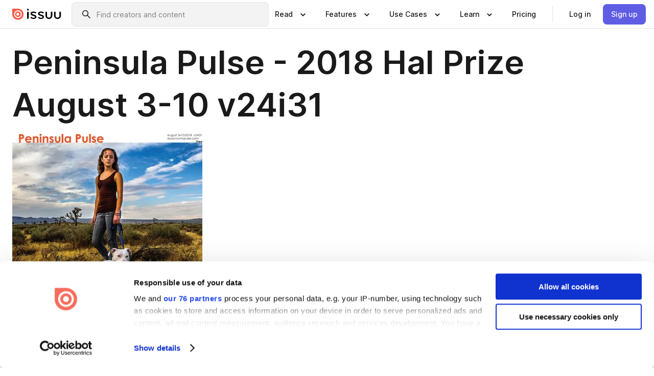

--- FILE ---
content_type: text/html; charset=utf-8
request_url: https://issuu.com/doorcountyliving/docs/ppv24i31_issuu
body_size: 273978
content:
<!DOCTYPE html><html lang="en"><head><meta charSet="utf-8"/><meta name="viewport" content="width=device-width, initial-scale=1"/><link rel="preload" as="image" href="/content-consumption/assets/_next/static/media/CardRead.8c26536d.png"/><link rel="preload" as="image" href="https://static.issuu.com/fe/silkscreen/0.0.3253/icons/gradient/icon-canva-gradient.svg"/><link rel="preload" as="image" href="/content-consumption/assets/_next/static/media/CardUseCases.75f310a7.png"/><link rel="preload" as="image" href="https://static.issuu.com/fe/silkscreen/0.0.3253/icons/gradient/icon-instagram-gradient.svg"/><link rel="preload" as="image" href="https://image.isu.pub/180802165731-cf9a3e653a032b23d6b8382b083bdb3b/jpg/page_1_thumb_large.jpg"/><link rel="preload" as="image" href="//photo.isu.pub/doorcountyliving/photo_large.jpg"/><link rel="preload" as="image" href="https://image.isu.pub/251205170945-cc84f32def47f221c3c3075a1c4000a8/jpg/page_1_thumb_large.jpg"/><link rel="preload" as="image" href="https://image.isu.pub/251118200929-02fe68ef0232c95c04e4968c1e1a302a/jpg/page_1_thumb_large.jpg"/><link rel="preload" as="image" href="https://image.isu.pub/251104011636-ab4e7c815a57227e5c60b95e0e4e3712/jpg/page_1_thumb_large.jpg"/><link rel="preload" as="image" href="https://image.isu.pub/250919164440-312318000b6c4da2af4e9da2b2e2b1ca/jpg/page_1_thumb_large.jpg"/><link rel="stylesheet" href="/content-consumption/assets/_next/static/css/cd5398718095cce5.css" data-precedence="next"/><link rel="stylesheet" href="/content-consumption/assets/_next/static/css/1232b05615c1d065.css" data-precedence="next"/><link rel="stylesheet" href="/content-consumption/assets/_next/static/css/8ccd48635860bd3a.css" data-precedence="next"/><link rel="stylesheet" href="/content-consumption/assets/_next/static/css/425be48a7751b863.css" data-precedence="next"/><link rel="stylesheet" href="/content-consumption/assets/_next/static/css/2d68762d891a1e66.css" data-precedence="next"/><link rel="stylesheet" href="/content-consumption/assets/_next/static/css/76a053e44a10be57.css" data-precedence="next"/><link rel="preload" as="script" fetchPriority="low" href="/content-consumption/assets/_next/static/chunks/webpack-f575283863f8d1ac.js"/><script src="/content-consumption/assets/_next/static/chunks/a7d8f149-b1993e315b8d93e0.js" async=""></script><script src="/content-consumption/assets/_next/static/chunks/5481-dccefe8ace0bbbf7.js" async=""></script><script src="/content-consumption/assets/_next/static/chunks/main-app-001b1bbfc50aeb10.js" async=""></script><script src="/content-consumption/assets/_next/static/chunks/2530-6e5649c27343cd1f.js" async=""></script><script src="/content-consumption/assets/_next/static/chunks/7960-28b8e135e65c506f.js" async=""></script><script src="/content-consumption/assets/_next/static/chunks/8595-35fcfdb247b84f06.js" async=""></script><script src="/content-consumption/assets/_next/static/chunks/746-42df100ff6642a97.js" async=""></script><script src="/content-consumption/assets/_next/static/chunks/app/global-error-dc63296f1b889ca5.js" async=""></script><script src="/content-consumption/assets/_next/static/chunks/6342-a6939e5c62f44391.js" async=""></script><script src="/content-consumption/assets/_next/static/chunks/9653-23c5fc6cf821868a.js" async=""></script><script src="/content-consumption/assets/_next/static/chunks/5879-2d17168edbcb3d5a.js" async=""></script><script src="/content-consumption/assets/_next/static/chunks/4373-afe95388cd893932.js" async=""></script><script src="/content-consumption/assets/_next/static/chunks/429-8d214672bcdf1f64.js" async=""></script><script src="/content-consumption/assets/_next/static/chunks/2821-e37f25fe49306ad0.js" async=""></script><script src="/content-consumption/assets/_next/static/chunks/8770-19a225f6a50400ec.js" async=""></script><script src="/content-consumption/assets/_next/static/chunks/app/layout-0a2bd338a3ffd525.js" async=""></script><script src="/content-consumption/assets/_next/static/chunks/345-78c0dd33911cff9e.js" async=""></script><script src="/content-consumption/assets/_next/static/chunks/575-9a51e5a0c05a528c.js" async=""></script><script src="/content-consumption/assets/_next/static/chunks/1360-50e327d3c39efc46.js" async=""></script><script src="/content-consumption/assets/_next/static/chunks/app/(header-with-footer)/layout-ce683a7c4a95fc83.js" async=""></script><script src="/content-consumption/assets/_next/static/chunks/app/(header-with-footer)/error-8360297ba49a0d03.js" async=""></script><script src="/content-consumption/assets/_next/static/chunks/app/(header-with-footer)/not-found-eb31662855a6cf43.js" async=""></script><script src="/content-consumption/assets/_next/static/chunks/4363-5208e6b2251dd25a.js" async=""></script><script src="/content-consumption/assets/_next/static/chunks/9062-2da4751eb3ad86ac.js" async=""></script><script src="/content-consumption/assets/_next/static/chunks/6412-315331d01e5966cd.js" async=""></script><script src="/content-consumption/assets/_next/static/chunks/9054-38c8f47220ec6379.js" async=""></script><script src="/content-consumption/assets/_next/static/chunks/app/(header-with-footer)/(document-page)/%5Bpublisher%5D/docs/%5Bdocname%5D/page-7c354e74ff400e6a.js" async=""></script><link rel="preload" as="image" href="https://image.isu.pub/250912195335-33b31bfe6eba00b3c9c4ffc0d78beec1/jpg/page_1_thumb_large.jpg"/><link rel="preload" as="image" href="https://image.isu.pub/250912195712-48b43e94d242ad53c2a2750580d0ede4/jpg/page_1_thumb_large.jpg"/><meta name="theme-color" content="#ff5a47"/><script>(self.__next_s=self.__next_s||[]).push([0,{"children":"\n<!-- Google Tag Manager -->\nconst isCookiebotInconsistent = (function(){try{let a=localStorage.getItem(\"cookiebotTcfConsentString\"),b=document.cookie.includes(\"CookieConsent=\");return!a&&b}catch(a){return!1}})();\nif (!isCookiebotInconsistent) {\n    (function(w,d,s,l,i){w[l]=w[l]||[];w[l].push({'gtm.start':\n    new Date().getTime(),event:'gtm.js'});var f=d.getElementsByTagName(s)[0],\n    j=d.createElement(s),dl=l!='dataLayer'?'&l='+l:'';j.async=true;j.src=\n    'https://www.googletagmanager.com/gtm.js?id='+i+dl;f.parentNode.insertBefore(j,f);\n    j.onload = function() {console.debug('Google Tag Manager script loads.');};\n    j.onerror = function() {console.error('Google Tag Manager script failed to load.');};\n    })(window,document,'script','dataLayer','GTM-N7P4N8B');\n}\n<!-- End Google Tag Manager -->\n","id":"gtm-script"}])</script><meta name="sentry-trace" content="35d1f7662fdc2180a73c5b7ac926c883-76341b3b77f3f120"/><meta name="baggage" content="sentry-environment=production,sentry-release=7bb6f07aeba4a2e9113c3d4c5ac4d626519101d8,sentry-trace_id=35d1f7662fdc2180a73c5b7ac926c883"/><script src="/content-consumption/assets/_next/static/chunks/polyfills-42372ed130431b0a.js" noModule=""></script><style data-styled="" data-styled-version="6.1.13">.cXxlzB{border:0;clip:rect(0,0,0,0);height:1px;margin:-1px;overflow:hidden;padding:0;position:absolute;white-space:nowrap;width:1px;}/*!sc*/
data-styled.g21[id="sc-8726e26b-0"]{content:"cXxlzB,"}/*!sc*/
.niZGp{align-items:center;display:flex;flex-shrink:0;padding:0 var(--space-1);width:7rem;}/*!sc*/
data-styled.g29[id="sc-bb47b1c4-0"]{content:"niZGp,"}/*!sc*/
.jHcOZc >svg{height:24px;width:24px;}/*!sc*/
data-styled.g30[id="sc-3a1684fb-0"]{content:"jHcOZc,"}/*!sc*/
.eXdFKX{align-items:flex-start;column-gap:2rem;display:grid;grid-template-columns:1fr;row-gap:var(--space-1);width:100%;}/*!sc*/
@media (min-width: 1024px){.eXdFKX{grid-template-columns:repeat(1,1fr);}}/*!sc*/
.gzGMWn{align-items:flex-start;column-gap:5.6rem;display:grid;grid-template-columns:1fr;row-gap:var(--space-1);width:100%;}/*!sc*/
@media (min-width: 1024px){.gzGMWn{grid-template-columns:repeat(2,1fr);}}/*!sc*/
.eXdFKZ{align-items:flex-start;column-gap:2rem;display:grid;grid-template-columns:1fr;row-gap:var(--space-1);width:100%;}/*!sc*/
@media (min-width: 1024px){.eXdFKZ{grid-template-columns:repeat(3,1fr);}}/*!sc*/
.gzGMWo{align-items:flex-start;column-gap:5.6rem;display:grid;grid-template-columns:1fr;row-gap:var(--space-1);width:100%;}/*!sc*/
@media (min-width: 1024px){.gzGMWo{grid-template-columns:repeat(1,1fr);}}/*!sc*/
data-styled.g31[id="sc-ec314f77-0"]{content:"eXdFKX,gzGMWn,eXdFKZ,gzGMWo,"}/*!sc*/
.hrmgvt{align-self:flex-end;margin-left:0;white-space:nowrap;}/*!sc*/
.hrmgvt >a{background-color:#f5f5ff;}/*!sc*/
@media (min-width: 1024px){.hrmgvt{grid-column:2/span 1;margin-left:0rem;}}/*!sc*/
.hrmgau{align-self:flex-end;margin-left:0;white-space:nowrap;}/*!sc*/
.hrmgau >a{background-color:#f5f5ff;}/*!sc*/
@media (min-width: 1024px){.hrmgau{grid-column:3/span 1;margin-left:2rem;}}/*!sc*/
.hrmgNO{align-self:flex-end;margin-left:0;white-space:nowrap;}/*!sc*/
.hrmgNO >a{background-color:#f5f5ff;}/*!sc*/
@media (min-width: 1024px){.hrmgNO{grid-column:1/span 1;margin-left:0rem;}}/*!sc*/
data-styled.g32[id="sc-ec314f77-1"]{content:"hrmgvt,hrmgau,hrmgNO,"}/*!sc*/
.cvFacS{align-items:center;background-color:#ffffff;border-radius:0.5rem;color:#1a1a1a;cursor:pointer;display:flex;padding:0.5rem 1rem;text-decoration:none;transition-duration:0.20s;transition-property:color,background-color;}/*!sc*/
.cvFacS >svg{margin-right:var(--space-1);}/*!sc*/
.cvFacS:hover{background-color:#f5f5ff;color:#4b4aa1;}/*!sc*/
.cvFacS:active{background-color:#e5e5fe;}/*!sc*/
.cvFacS:focus-visible{background-color:#f5f5ff;box-shadow:0px 0px 0px 1px #ffffff,0px 0px 0px 3px #5f5de4;color:#000000;outline:none;}/*!sc*/
@media (min-width: 1024px){.cvFacS{padding:0.5rem;}}/*!sc*/
.eMLRJK{align-items:center;background-color:#ffffff;border-radius:0.5rem;color:#1a1a1a;cursor:pointer;display:flex;margin:0 0 1rem 1.5rem;padding:0.5rem 1rem;text-decoration:none;transition-duration:0.20s;transition-property:color,background-color;}/*!sc*/
.eMLRJK >svg{margin-right:var(--space-1);}/*!sc*/
.eMLRJK:hover{background-color:#f5f5ff;color:#4b4aa1;}/*!sc*/
.eMLRJK:active{background-color:#e5e5fe;}/*!sc*/
.eMLRJK:focus-visible{background-color:#f5f5ff;box-shadow:0px 0px 0px 1px #ffffff,0px 0px 0px 3px #5f5de4;color:#000000;outline:none;}/*!sc*/
@media (min-width: 1024px){.eMLRJK{padding:0.5rem;}}/*!sc*/
data-styled.g33[id="sc-733f75c3-0"]{content:"cvFacS,eMLRJK,"}/*!sc*/
.csKDJo{align-items:center;column-gap:var(--space-1);display:grid;font-weight:500;grid-template-columns:min-content 1fr;grid-template-rows:min-content;max-width:16rem;row-gap:var(--space-1);}/*!sc*/
@media (min-width: 1024px){.csKDJo{column-gap:var(--space-2);}.csKDJo >p{font-weight:600;}}/*!sc*/
.fPDMxn{align-items:center;column-gap:var(--space-1);display:grid;font-weight:500;grid-template-columns:min-content 1fr;grid-template-rows:min-content;row-gap:var(--space-1);}/*!sc*/
@media (min-width: 1024px){.fPDMxn{column-gap:var(--space-2);}.fPDMxn >p{font-weight:600;}}/*!sc*/
data-styled.g34[id="sc-92adf1a2-0"]{content:"csKDJo,fPDMxn,"}/*!sc*/
.keXTCN{color:#4d4d4d;grid-column:2/-1;}/*!sc*/
data-styled.g35[id="sc-92adf1a2-1"]{content:"keXTCN,"}/*!sc*/
.kVCdWd{display:flex;flex-flow:column nowrap;}/*!sc*/
data-styled.g36[id="sc-7106aa3f-0"]{content:"kVCdWd,"}/*!sc*/
.kLVqAi{background-color:#ffffff;border-radius:0.5rem;color:#1a1a1a;display:flex;flex-flow:row nowrap;margin:1rem 0;}/*!sc*/
data-styled.g37[id="sc-7106aa3f-1"]{content:"kLVqAi,"}/*!sc*/
@media (min-width: 375px){.dfpkLF{border-bottom:0.0625rem solid #e5e5e5;margin-left:1rem;padding-bottom:1rem;width:100%;}}/*!sc*/
@media (min-width: 375px){.dfpkLF{margin-left:0.5rem;}}/*!sc*/
data-styled.g38[id="sc-7106aa3f-2"]{content:"dfpkLF,"}/*!sc*/
.jjjMmH{align-items:flex-start;background-color:#ffffff;border-radius:0.5rem;color:#1a1a1a;display:grid;gap:var(--space-1);grid-template-columns:min-content 1fr;grid-template-rows:min-content;margin-bottom:var(--space-1);padding:0.75rem;}/*!sc*/
data-styled.g40[id="sc-b46e1bfa-1"]{content:"jjjMmH,"}/*!sc*/
@media (min-width: 1024px){.hFYABX{border-bottom:0.0625rem solid #e5e5e5;padding-bottom:var(--space-2);}}/*!sc*/
data-styled.g41[id="sc-b46e1bfa-2"]{content:"hFYABX,"}/*!sc*/
.kVaqnU{grid-column:2/-1;margin-left:-1rem;}/*!sc*/
.kVaqnU p{white-space:nowrap;}/*!sc*/
data-styled.g42[id="sc-b46e1bfa-3"]{content:"kVaqnU,"}/*!sc*/
.ebSAvY{align-self:center;display:none;}/*!sc*/
.ebSAvY >img{max-width:32rem;object-fit:cover;}/*!sc*/
@media (min-width: 1440px){.ebSAvY{display:block;}}/*!sc*/
data-styled.g43[id="sc-cc61b70a-0"]{content:"ebSAvY,"}/*!sc*/
.QjpdD{border-left:1px solid #e5e5e5;height:var(--space-4);margin:0 var(--space-2);}/*!sc*/
data-styled.g46[id="sc-52e30dd1-2"]{content:"QjpdD,"}/*!sc*/
.eYihJq{color:#1a1a1a;}/*!sc*/
data-styled.g47[id="sc-52e30dd1-3"]{content:"eYihJq,"}/*!sc*/
.cBsHZO{flex:1;margin-left:var(--space-2);margin-right:auto;max-width:356px;position:relative;}/*!sc*/
@media (min-width: 1024px){.cBsHZO{max-width:424px;}}/*!sc*/
data-styled.g48[id="sc-81ad0f8c-0"]{content:"cBsHZO,"}/*!sc*/
.WKQYQ{background-color:#f3f3f3!important;border-color:#e5e5e5!important;}/*!sc*/
.WKQYQ input::placeholder{color:#808080;}/*!sc*/
.WKQYQ:focus-within{border-color:#5f5de4;}/*!sc*/
.WKQYQ:hover{border-color:#cccccc;}/*!sc*/
data-styled.g49[id="sc-81ad0f8c-1"]{content:"WKQYQ,"}/*!sc*/
.eilTgk{border:0;clip:rect(0,0,0,0);height:1px;margin:-1px;overflow:hidden;padding:0;position:absolute;white-space:nowrap;width:1px;}/*!sc*/
data-styled.g52[id="sc-81ad0f8c-4"]{content:"eilTgk,"}/*!sc*/
.griGEU{position:relative;}/*!sc*/
data-styled.g80[id="sc-49b12710-0"]{content:"griGEU,"}/*!sc*/
.iJCtMy{align-items:center;background-color:#ffffff;border:none;box-shadow:inset 0 -1px 0 0 #e5e5e5;color:#1a1a1a;cursor:pointer;display:flex;font-weight:500;height:3.5rem;padding:0 var(--space-2);transition-duration:0.30s;transition-property:color,box-shadow;}/*!sc*/
.iJCtMy:focus-visible{border-radius:2px;box-shadow:inset 0px 0px 0px 2px #5f5de4;outline:none;}/*!sc*/
.iJCtMy >p{margin-right:var(--space-1);white-space:nowrap;}/*!sc*/
.iJCtMy >svg{animation:dJJfVr 0.30s;}/*!sc*/
data-styled.g81[id="sc-49b12710-1"]{content:"iJCtMy,"}/*!sc*/
.icpUut{display:none;}/*!sc*/
data-styled.g82[id="sc-49b12710-2"]{content:"icpUut,"}/*!sc*/
.dSYAym{background-color:#ffffff;box-sizing:border-box;position:absolute;z-index:5;}/*!sc*/
data-styled.g83[id="sc-cef319b6-0"]{content:"dSYAym,"}/*!sc*/
.ikxbjQ{box-shadow:0 0.0625rem 0.25rem 0 #00000021,0 0.0625rem 0.5rem 0 #0000001a;left:0;padding:var(--space-6);width:100%;}/*!sc*/
data-styled.g84[id="sc-cef319b6-1"]{content:"ikxbjQ,"}/*!sc*/
.ebkZhd{border-radius:0.5rem;box-shadow:0 0.0625rem 0.25rem 0 #00000021,0 0.25rem 0.75rem 0 #0000001a;padding:var(--space-3) var(--space-4) var(--space-3) var(--space-2);right:0;width:20rem;}/*!sc*/
data-styled.g85[id="sc-cef319b6-2"]{content:"ebkZhd,"}/*!sc*/
.dGWsqa{align-items:flex-start;display:flex;gap:var(--space-8);justify-content:space-between;margin:0 auto;max-width:1024px;}/*!sc*/
@media (min-width: 1440px){.dGWsqa{max-width:1440px;}}/*!sc*/
data-styled.g86[id="sc-cef319b6-3"]{content:"dGWsqa,"}/*!sc*/
.hqmMmv{grid-area:root-header;}/*!sc*/
data-styled.g87[id="sc-4cf43cdc-0"]{content:"hqmMmv,"}/*!sc*/
.hOkVqk{align-items:center;background-color:#ffffff;block-size:3.5rem;box-shadow:inset 0 -1px 0 0 #e5e5e5;display:flex;flex-flow:row nowrap;inset-block-start:0;inset-inline-end:0;inset-inline-start:0;justify-content:space-between;padding:0 var(--space-2);z-index:10;}/*!sc*/
.hOkVqk span{white-space:nowrap;}/*!sc*/
data-styled.g88[id="sc-4cf43cdc-1"]{content:"hOkVqk,"}/*!sc*/
.IicZF{overflow-wrap:break-word;}/*!sc*/
data-styled.g296[id="sc-a6a51890-0"]{content:"IicZF,"}/*!sc*/
.bEpTxH{overflow:hidden;}/*!sc*/
data-styled.g299[id="sc-3a3032b8-0"]{content:"bEpTxH,"}/*!sc*/
.XyboK{display:block;overflow:hidden;text-overflow:ellipsis;white-space:nowrap;}/*!sc*/
data-styled.g300[id="sc-3a3032b8-1"]{content:"XyboK,"}/*!sc*/
.kuBQLW{color:#000000;font-size:0.875rem;font-weight:500;line-height:1.6;text-decoration:none;}/*!sc*/
data-styled.g301[id="sc-3a3032b8-2"]{content:"kuBQLW,"}/*!sc*/
.jSVEdl{color:#5f5de4;font-size:1.25rem;}/*!sc*/
.jSVEdl:hover{color:#4b4aa1;}/*!sc*/
.jSVEdl:focus-visible{color:#363565;}/*!sc*/
data-styled.g302[id="sc-3a3032b8-3"]{content:"jSVEdl,"}/*!sc*/
.cjWdCv{flex-grow:1;max-width:100%;}/*!sc*/
@media (min-width:1024px){.cjWdCv{max-width:100%;}}/*!sc*/
data-styled.g303[id="sc-3a289ee3-0"]{content:"cjWdCv,"}/*!sc*/
.famGCZ{margin-bottom:32px;min-height:16rem;}/*!sc*/
@media (min-width:1440px){.famGCZ{margin-bottom:40px;}}/*!sc*/
data-styled.g304[id="sc-3a289ee3-1"]{content:"famGCZ,"}/*!sc*/
.kfaoJU{align-items:end;display:grid;gap:1.5rem;grid-template-columns:repeat(6, 1fr);}/*!sc*/
@media (max-width:1023px){.kfaoJU{gap:1.5rem 1rem;}}/*!sc*/
data-styled.g305[id="sc-3a289ee3-2"]{content:"kfaoJU,"}/*!sc*/
.dOkTWp >*{text-overflow:ellipsis;word-break:break-word;-webkit-box-orient:vertical;display:-webkit-box;-webkit-line-clamp:2;overflow:hidden;}/*!sc*/
.iOnVBO >*{text-overflow:ellipsis;word-break:break-word;-webkit-box-orient:vertical;display:-webkit-box;-webkit-line-clamp:999;overflow:hidden;}/*!sc*/
data-styled.g306[id="sc-a1d92d90-0"]{content:"dOkTWp,iOnVBO,"}/*!sc*/
.gOXBUY{border:0;clip:rect(0,0,0,0);height:1px;margin:-1px;overflow:hidden;padding:0;position:absolute;white-space:nowrap;width:1px;}/*!sc*/
data-styled.g307[id="sc-d90d6266-0"]{content:"gOXBUY,"}/*!sc*/
.gewsNV{margin:0 auto;max-width:1380px;padding:20px 16px 0;position:relative;}/*!sc*/
@media (min-width:768px){.gewsNV{padding:24px 24px 0;}}/*!sc*/
data-styled.g309[id="sc-d56805e7-0"]{content:"gewsNV,"}/*!sc*/
.cMujfm{background:linear-gradient(180deg,rgba(245,245,255,0) 0%,#f5f5ff 100%);padding:64px 0 0;}/*!sc*/
data-styled.g315[id="sc-a4315a05-0"]{content:"cMujfm,"}/*!sc*/
.fIFAYJ{background:#f5f5ff;}/*!sc*/
data-styled.g316[id="sc-a4315a05-1"]{content:"fIFAYJ,"}/*!sc*/
.TfltT{margin:0 auto;max-width:90rem;padding:0 1.5rem;}/*!sc*/
data-styled.g317[id="sc-a4315a05-2"]{content:"TfltT,"}/*!sc*/
.bqCieY{font-family:Inter;font-size:1rem;line-height:1.5;padding:1rem 0 1.5rem;text-align:center;}/*!sc*/
data-styled.g318[id="sc-a4315a05-3"]{content:"bqCieY,"}/*!sc*/
@keyframes dJJfVr{0%{transform:rotate(180deg);}100%{transform:rotate(0deg);}}/*!sc*/
data-styled.g319[id="sc-keyframes-dJJfVr"]{content:"dJJfVr,"}/*!sc*/
</style></head><body><div hidden=""><!--$?--><template id="B:0"></template><!--/$--></div><div class="root"><header class="sc-4cf43cdc-0 hqmMmv"><nav aria-label="Header" class="sc-4cf43cdc-1 hOkVqk"><a href="/" class="sc-bb47b1c4-0 niZGp"><svg aria-label="Issuu company logo" width="100%" height="100%" viewBox="0 0 116 27" role="img"><title>Issuu</title><path d="M37 .07a2.14 2.14 0 1 1 0 4.3 2.14 2.14 0 0 1 0-4.3Zm0 24.47a1.78 1.78 0 0 1-1.83-1.83V8.83a1.83 1.83 0 1 1 3.66 0v13.88A1.78 1.78 0 0 1 37 24.54Zm13.2.16c-2.22.03-4.4-.67-6.19-2a1.96 1.96 0 0 1-.78-1.5c0-.78.63-1.28 1.4-1.28.54 0 1.05.2 1.45.54a7.2 7.2 0 0 0 4.4 1.5c2.11 0 3.23-.77 3.23-1.98 0-1.32-1.09-1.83-3.81-2.57-4.8-1.28-6.55-2.92-6.55-5.73 0-2.92 2.69-4.83 6.9-4.83 1.67.01 3.31.39 4.82 1.1 1.06.5 1.8 1.13 1.8 1.9 0 .7-.4 1.37-1.4 1.37a3.5 3.5 0 0 1-1.6-.55 7.64 7.64 0 0 0-3.7-.9c-1.95 0-3.28.5-3.28 1.87 0 1.36 1.17 1.75 3.98 2.57 4.2 1.2 6.39 2.33 6.39 5.49 0 2.88-2.42 4.99-7.05 4.99m17.63.01a10.2 10.2 0 0 1-6.2-2 1.96 1.96 0 0 1-.77-1.5c0-.78.62-1.28 1.4-1.28.53 0 1.04.2 1.44.54a7.24 7.24 0 0 0 4.4 1.5c2.12 0 3.24-.77 3.24-1.98 0-1.32-1.1-1.83-3.82-2.57-4.8-1.28-6.54-2.92-6.54-5.73 0-2.92 2.68-4.83 6.9-4.83 1.66.01 3.3.39 4.82 1.1 1.05.5 1.8 1.13 1.8 1.9 0 .7-.38 1.37-1.4 1.37a3.5 3.5 0 0 1-1.6-.55 7.64 7.64 0 0 0-3.7-.9c-1.94 0-3.27.5-3.27 1.87 0 1.36 1.17 1.75 3.98 2.57 4.2 1.2 6.39 2.33 6.39 5.49 0 2.88-2.42 4.99-7.06 4.99m10.58-8.14V8.84a1.83 1.83 0 0 1 3.66 0v8.14a4.34 4.34 0 0 0 4.48 4.37 4.38 4.38 0 0 0 4.53-4.37V8.84a1.83 1.83 0 1 1 3.66 0v7.71a8 8 0 0 1-8.18 8.15 7.97 7.97 0 0 1-8.15-8.15m20.38 0V8.84a1.83 1.83 0 1 1 3.66 0v8.14a4.34 4.34 0 0 0 4.48 4.37 4.38 4.38 0 0 0 4.53-4.37V8.84a1.83 1.83 0 0 1 3.66 0v7.71a8 8 0 0 1-8.18 8.15 7.97 7.97 0 0 1-8.15-8.15" fill="#000000"></path><path d="M13.5 6.5a6.78 6.78 0 1 0-.13 13.56 6.78 6.78 0 0 0 .12-13.56Zm-.1 10.22a3.44 3.44 0 1 1 .06-6.86 3.44 3.44 0 0 1-.07 6.85" fill="#ff5a47"></path><path d="M13.33 0H1.11A1.11 1.11 0 0 0 0 1.1v12.23A13.33 13.33 0 1 0 13.33 0ZM4.17 13.15a9.26 9.26 0 1 1 18.52.18 9.26 9.26 0 0 1-18.52-.18Z" fill="#ff5a47"></path></svg></a><div class="sc-81ad0f8c-0 cBsHZO"><form style="margin:auto"><label for="search" class="sc-81ad0f8c-4 eilTgk">Search</label><div class="sc-81ad0f8c-1 WKQYQ TextField__text-field__2Nf7G__0-0-3253 TextField__text-field--medium__7eJQO__0-0-3253 TextField__text-field--default__c4bDj__0-0-3253"><svg class="Icon__icon__DqC9j__0-0-3253" role="presentation" style="--color-icon:currentColor;--size-block-icon:1.5rem;--size-inline-icon:1.5rem"><use xlink:href="/fe/silkscreen/0.0.3253/icons/sprites.svg#icon-search"></use></svg><div class="TextField__text-field__content__0qi0z__0-0-3253"><input autoCapitalize="none" data-testid="search-input" inputMode="search" placeholder="Find creators and content" class="TextField__text-field__input__9VzPM__0-0-3253" id="search" type="text" value=""/></div></div></form></div><div class="sc-49b12710-0"><button aria-expanded="false" aria-haspopup="menu" aria-controls="read-menu" class="sc-49b12710-1 iJCtMy"><p class="ProductParagraph__product-paragraph__GMmH0__0-0-3253 ProductParagraph__product-paragraph--sm__taM-p__0-0-3253"><span class="sc-8726e26b-0 cXxlzB">Show submenu for &quot;Read&quot; section</span><span aria-hidden="true">Read</span></p><svg class="Icon__icon__DqC9j__0-0-3253" role="presentation" style="--color-icon:currentColor;--size-block-icon:1.5rem;--size-inline-icon:1.5rem"><use xlink:href="/fe/silkscreen/0.0.3253/icons/sprites.svg#icon-chevron-small-down"></use></svg></button><div id="read-menu" role="menu" tabindex="-1" class="sc-49b12710-2 icpUut"><div class="sc-cef319b6-0 sc-cef319b6-1 dSYAym ikxbjQ"><div class="sc-cef319b6-3 dGWsqa"><div class="sc-ec314f77-0 eXdFKX"><a role="menuitem" href="/articles" class="sc-733f75c3-0 cvFacS"><div class="sc-92adf1a2-0 csKDJo"><svg class="Icon__icon__DqC9j__0-0-3253" role="presentation" style="--color-icon:currentColor;--size-block-icon:1.5rem;--size-inline-icon:1.5rem"><use xlink:href="/fe/silkscreen/0.0.3253/icons/sprites.svg#icon-article-stories"></use></svg><p data-testid="articles" class="ProductParagraph__product-paragraph__GMmH0__0-0-3253 ProductParagraph__product-paragraph--sm__taM-p__0-0-3253">Articles</p><div class="sc-92adf1a2-1 keXTCN"><p class="ProductParagraph__product-paragraph__GMmH0__0-0-3253 ProductParagraph__product-paragraph--xs__e7Wlt__0-0-3253">Browse short-form content that&#x27;s perfect for a quick read</p></div></div></a><a role="menuitem" href="/store" class="sc-733f75c3-0 cvFacS"><div class="sc-92adf1a2-0 csKDJo"><svg class="Icon__icon__DqC9j__0-0-3253" role="presentation" style="--color-icon:currentColor;--size-block-icon:1.5rem;--size-inline-icon:1.5rem"><use xlink:href="/fe/silkscreen/0.0.3253/icons/sprites.svg#icon-shopping"></use></svg><p data-testid="issuu_store" class="ProductParagraph__product-paragraph__GMmH0__0-0-3253 ProductParagraph__product-paragraph--sm__taM-p__0-0-3253">Issuu Store</p><div class="sc-92adf1a2-1 keXTCN"><p class="ProductParagraph__product-paragraph__GMmH0__0-0-3253 ProductParagraph__product-paragraph--xs__e7Wlt__0-0-3253">Purchase your next favourite publication</p></div></div></a></div><div class="sc-b46e1bfa-1 jjjMmH"><svg class="Icon__icon__DqC9j__0-0-3253" role="presentation" style="--color-icon:currentColor;--size-block-icon:1.5rem;--size-inline-icon:1.5rem"><use xlink:href="/fe/silkscreen/0.0.3253/icons/sprites.svg#icon-appstore"></use></svg><span class="sc-b46e1bfa-2 hFYABX"><p class="ProductParagraph__product-paragraph__GMmH0__0-0-3253 ProductParagraph__product-paragraph--sm__taM-p__0-0-3253"><strong>Categories</strong></p></span><div class="sc-b46e1bfa-3 kVaqnU"><div class="sc-ec314f77-0 gzGMWn"><a role="menuitem" href="/categories/arts-and-entertainment" class="sc-733f75c3-0 cvFacS"><p class="ProductParagraph__product-paragraph__GMmH0__0-0-3253 ProductParagraph__product-paragraph--xs__e7Wlt__0-0-3253">Arts and Entertainment</p></a><a role="menuitem" href="/categories/religion-and-spirituality" class="sc-733f75c3-0 cvFacS"><p class="ProductParagraph__product-paragraph__GMmH0__0-0-3253 ProductParagraph__product-paragraph--xs__e7Wlt__0-0-3253">Religion and Spirituality</p></a><a role="menuitem" href="/categories/business" class="sc-733f75c3-0 cvFacS"><p class="ProductParagraph__product-paragraph__GMmH0__0-0-3253 ProductParagraph__product-paragraph--xs__e7Wlt__0-0-3253">Business</p></a><a role="menuitem" href="/categories/science" class="sc-733f75c3-0 cvFacS"><p class="ProductParagraph__product-paragraph__GMmH0__0-0-3253 ProductParagraph__product-paragraph--xs__e7Wlt__0-0-3253">Science</p></a><a role="menuitem" href="/categories/education" class="sc-733f75c3-0 cvFacS"><p class="ProductParagraph__product-paragraph__GMmH0__0-0-3253 ProductParagraph__product-paragraph--xs__e7Wlt__0-0-3253">Education</p></a><a role="menuitem" href="/categories/society" class="sc-733f75c3-0 cvFacS"><p class="ProductParagraph__product-paragraph__GMmH0__0-0-3253 ProductParagraph__product-paragraph--xs__e7Wlt__0-0-3253">Society</p></a><a role="menuitem" href="/categories/family-and-parenting" class="sc-733f75c3-0 cvFacS"><p class="ProductParagraph__product-paragraph__GMmH0__0-0-3253 ProductParagraph__product-paragraph--xs__e7Wlt__0-0-3253">Family and Parenting</p></a><a role="menuitem" href="/categories/sports" class="sc-733f75c3-0 cvFacS"><p class="ProductParagraph__product-paragraph__GMmH0__0-0-3253 ProductParagraph__product-paragraph--xs__e7Wlt__0-0-3253">Sports</p></a><a role="menuitem" href="/categories/food-and-drink" class="sc-733f75c3-0 cvFacS"><p class="ProductParagraph__product-paragraph__GMmH0__0-0-3253 ProductParagraph__product-paragraph--xs__e7Wlt__0-0-3253">Food and Drink</p></a><a role="menuitem" href="/categories/style-and-fashion" class="sc-733f75c3-0 cvFacS"><p class="ProductParagraph__product-paragraph__GMmH0__0-0-3253 ProductParagraph__product-paragraph--xs__e7Wlt__0-0-3253">Style and Fashion</p></a><a role="menuitem" href="/categories/health-and-fitness" class="sc-733f75c3-0 cvFacS"><p class="ProductParagraph__product-paragraph__GMmH0__0-0-3253 ProductParagraph__product-paragraph--xs__e7Wlt__0-0-3253">Health and Fitness</p></a><a role="menuitem" href="/categories/technology-and-computing" class="sc-733f75c3-0 cvFacS"><p class="ProductParagraph__product-paragraph__GMmH0__0-0-3253 ProductParagraph__product-paragraph--xs__e7Wlt__0-0-3253">Technology</p></a><a role="menuitem" href="/categories/hobbies" class="sc-733f75c3-0 cvFacS"><p class="ProductParagraph__product-paragraph__GMmH0__0-0-3253 ProductParagraph__product-paragraph--xs__e7Wlt__0-0-3253">Hobbies</p></a><a role="menuitem" href="/categories/travel" class="sc-733f75c3-0 cvFacS"><p class="ProductParagraph__product-paragraph__GMmH0__0-0-3253 ProductParagraph__product-paragraph--xs__e7Wlt__0-0-3253">Travel</p></a><a role="menuitem" href="/categories/home-and-garden" class="sc-733f75c3-0 cvFacS"><p class="ProductParagraph__product-paragraph__GMmH0__0-0-3253 ProductParagraph__product-paragraph--xs__e7Wlt__0-0-3253">Home and Garden</p></a><a role="menuitem" href="/categories/vehicles" class="sc-733f75c3-0 cvFacS"><p class="ProductParagraph__product-paragraph__GMmH0__0-0-3253 ProductParagraph__product-paragraph--xs__e7Wlt__0-0-3253">Vehicles</p></a><a role="menuitem" href="/categories/pets" class="sc-733f75c3-0 cvFacS"><p class="ProductParagraph__product-paragraph__GMmH0__0-0-3253 ProductParagraph__product-paragraph--xs__e7Wlt__0-0-3253">Pets</p></a><div class="sc-ec314f77-1 hrmgvt"><a href="/categories" aria-disabled="false" class="ProductButtonLink__product-button-link__ehLVt__0-0-3253 ProductButtonLink__product-button-link--ghost__dZY0b__0-0-3253 ProductButtonLink__product-button-link--icon-right__HM-TK__0-0-3253" role="link"><span class="ProductButtonLink__product-button-link__icon__9agNb__0-0-3253 ProductButtonLink__product-button-link__icon--right__ML5tG__0-0-3253"><svg class="Icon__icon__DqC9j__0-0-3253" role="presentation" style="--color-icon:currentColor;--size-block-icon:1.5rem;--size-inline-icon:1.5rem"><use xlink:href="/fe/silkscreen/0.0.3253/icons/sprites.svg#icon-chevron-small-right"></use></svg></span><span class="ProductButtonLink__product-button-link__text__--YqL__0-0-3253"><p class="ProductParagraph__product-paragraph__GMmH0__0-0-3253 ProductParagraph__product-paragraph--xs__e7Wlt__0-0-3253">All Categories</p></span></a></div></div></div></div><div class="sc-cc61b70a-0 ebSAvY"><img alt="illustration describing how to get more reads from your publications" src="/content-consumption/assets/_next/static/media/CardRead.8c26536d.png"/></div></div></div></div></div><div class="sc-49b12710-0"><button aria-expanded="false" aria-haspopup="menu" aria-controls="features-menu" class="sc-49b12710-1 iJCtMy"><p class="ProductParagraph__product-paragraph__GMmH0__0-0-3253 ProductParagraph__product-paragraph--sm__taM-p__0-0-3253"><span class="sc-8726e26b-0 cXxlzB">Show submenu for &quot;Features&quot; section</span><span aria-hidden="true">Features</span></p><svg class="Icon__icon__DqC9j__0-0-3253" role="presentation" style="--color-icon:currentColor;--size-block-icon:1.5rem;--size-inline-icon:1.5rem"><use xlink:href="/fe/silkscreen/0.0.3253/icons/sprites.svg#icon-chevron-small-down"></use></svg></button><div id="features-menu" role="menu" tabindex="-1" class="sc-49b12710-2 icpUut"><div class="sc-cef319b6-0 sc-cef319b6-1 dSYAym ikxbjQ"><div class="sc-cef319b6-3 dGWsqa"><div class="sc-ec314f77-0 eXdFKZ"><a role="menuitem" href="/features/flipbooks" class="sc-733f75c3-0 cvFacS"><div class="sc-92adf1a2-0 csKDJo"><svg class="Icon__icon__DqC9j__0-0-3253" role="presentation" style="--color-icon:currentColor;--size-block-icon:1.5rem;--size-inline-icon:1.5rem"><use xlink:href="/fe/silkscreen/0.0.3253/icons/sprites.svg#icon-outlined-read"></use></svg><p data-testid="flipbooks" class="ProductParagraph__product-paragraph__GMmH0__0-0-3253 ProductParagraph__product-paragraph--sm__taM-p__0-0-3253">Flipbooks</p><div class="sc-92adf1a2-1 keXTCN"><p class="ProductParagraph__product-paragraph__GMmH0__0-0-3253 ProductParagraph__product-paragraph--xs__e7Wlt__0-0-3253">Transform any piece of content into a page-turning experience.</p></div></div></a><a role="menuitem" href="/features/fullscreen-sharing" class="sc-733f75c3-0 cvFacS"><div class="sc-92adf1a2-0 csKDJo"><svg class="Icon__icon__DqC9j__0-0-3253" role="presentation" style="--color-icon:currentColor;--size-block-icon:1.5rem;--size-inline-icon:1.5rem"><use xlink:href="/fe/silkscreen/0.0.3253/icons/sprites.svg#icon-fullscreen"></use></svg><p data-testid="fullscreen_sharing" class="ProductParagraph__product-paragraph__GMmH0__0-0-3253 ProductParagraph__product-paragraph--sm__taM-p__0-0-3253">Fullscreen Sharing</p><div class="sc-92adf1a2-1 keXTCN"><p class="ProductParagraph__product-paragraph__GMmH0__0-0-3253 ProductParagraph__product-paragraph--xs__e7Wlt__0-0-3253">Deliver a distraction-free reading experience with a simple link.</p></div></div></a><a role="menuitem" href="/features/embed" class="sc-733f75c3-0 cvFacS"><div class="sc-92adf1a2-0 csKDJo"><svg class="Icon__icon__DqC9j__0-0-3253" role="presentation" style="--color-icon:currentColor;--size-block-icon:1.5rem;--size-inline-icon:1.5rem"><use xlink:href="/fe/silkscreen/0.0.3253/icons/sprites.svg#icon-embed"></use></svg><p data-testid="embed" class="ProductParagraph__product-paragraph__GMmH0__0-0-3253 ProductParagraph__product-paragraph--sm__taM-p__0-0-3253">Embed</p><div class="sc-92adf1a2-1 keXTCN"><p class="ProductParagraph__product-paragraph__GMmH0__0-0-3253 ProductParagraph__product-paragraph--xs__e7Wlt__0-0-3253">Host your publication on your website or blog with just a few clicks.</p></div></div></a><a role="menuitem" href="/features/articles" class="sc-733f75c3-0 cvFacS"><div class="sc-92adf1a2-0 csKDJo"><svg class="Icon__icon__DqC9j__0-0-3253" role="presentation" style="--color-icon:currentColor;--size-block-icon:1.5rem;--size-inline-icon:1.5rem"><use xlink:href="/fe/silkscreen/0.0.3253/icons/sprites.svg#icon-article-stories"></use></svg><p data-testid="articles" class="ProductParagraph__product-paragraph__GMmH0__0-0-3253 ProductParagraph__product-paragraph--sm__taM-p__0-0-3253">Articles</p><div class="sc-92adf1a2-1 keXTCN"><p class="ProductParagraph__product-paragraph__GMmH0__0-0-3253 ProductParagraph__product-paragraph--xs__e7Wlt__0-0-3253">Get discovered by sharing your best content as bite-sized articles.</p></div></div></a><a role="menuitem" href="/features/statistics" class="sc-733f75c3-0 cvFacS"><div class="sc-92adf1a2-0 csKDJo"><svg class="Icon__icon__DqC9j__0-0-3253" role="presentation" style="--color-icon:currentColor;--size-block-icon:1.5rem;--size-inline-icon:1.5rem"><use xlink:href="/fe/silkscreen/0.0.3253/icons/sprites.svg#icon-rise"></use></svg><p data-testid="statistics" class="ProductParagraph__product-paragraph__GMmH0__0-0-3253 ProductParagraph__product-paragraph--sm__taM-p__0-0-3253">Statistics</p><div class="sc-92adf1a2-1 keXTCN"><p class="ProductParagraph__product-paragraph__GMmH0__0-0-3253 ProductParagraph__product-paragraph--xs__e7Wlt__0-0-3253">Make data-driven decisions to drive reader engagement, subscriptions, and campaigns.</p></div></div></a><a role="menuitem" href="/features/teams" class="sc-733f75c3-0 cvFacS"><div class="sc-92adf1a2-0 csKDJo"><svg class="Icon__icon__DqC9j__0-0-3253" role="presentation" style="--color-icon:currentColor;--size-block-icon:1.5rem;--size-inline-icon:1.5rem"><use xlink:href="/fe/silkscreen/0.0.3253/icons/sprites.svg#icon-team"></use></svg><p data-testid="teams" class="ProductParagraph__product-paragraph__GMmH0__0-0-3253 ProductParagraph__product-paragraph--sm__taM-p__0-0-3253">Teams</p><div class="sc-92adf1a2-1 keXTCN"><p class="ProductParagraph__product-paragraph__GMmH0__0-0-3253 ProductParagraph__product-paragraph--xs__e7Wlt__0-0-3253">Enable groups of users to work together to streamline your digital publishing.</p></div></div></a><a role="menuitem" href="/features/social-posts" class="sc-733f75c3-0 cvFacS"><div class="sc-92adf1a2-0 csKDJo"><svg class="Icon__icon__DqC9j__0-0-3253" role="presentation" style="--color-icon:currentColor;--size-block-icon:1.5rem;--size-inline-icon:1.5rem"><use xlink:href="/fe/silkscreen/0.0.3253/icons/sprites.svg#icon-social-post"></use></svg><p data-testid="social_posts" class="ProductParagraph__product-paragraph__GMmH0__0-0-3253 ProductParagraph__product-paragraph--sm__taM-p__0-0-3253">Social Posts</p><div class="sc-92adf1a2-1 keXTCN"><p class="ProductParagraph__product-paragraph__GMmH0__0-0-3253 ProductParagraph__product-paragraph--xs__e7Wlt__0-0-3253">Create on-brand social posts and Articles in minutes.</p></div></div></a><a role="menuitem" href="/features/gifs" class="sc-733f75c3-0 cvFacS"><div class="sc-92adf1a2-0 csKDJo"><svg class="Icon__icon__DqC9j__0-0-3253" role="presentation" style="--color-icon:currentColor;--size-block-icon:1.5rem;--size-inline-icon:1.5rem"><use xlink:href="/fe/silkscreen/0.0.3253/icons/sprites.svg#icon-file-gif"></use></svg><p data-testid="gifs" class="ProductParagraph__product-paragraph__GMmH0__0-0-3253 ProductParagraph__product-paragraph--sm__taM-p__0-0-3253">GIFs</p><div class="sc-92adf1a2-1 keXTCN"><p class="ProductParagraph__product-paragraph__GMmH0__0-0-3253 ProductParagraph__product-paragraph--xs__e7Wlt__0-0-3253">Highlight your latest work via email or social media with custom GIFs.</p></div></div></a><a role="menuitem" href="/features/add-links" class="sc-733f75c3-0 cvFacS"><div class="sc-92adf1a2-0 csKDJo"><svg class="Icon__icon__DqC9j__0-0-3253" role="presentation" style="--color-icon:currentColor;--size-block-icon:1.5rem;--size-inline-icon:1.5rem"><use xlink:href="/fe/silkscreen/0.0.3253/icons/sprites.svg#icon-link"></use></svg><p data-testid="links" class="ProductParagraph__product-paragraph__GMmH0__0-0-3253 ProductParagraph__product-paragraph--sm__taM-p__0-0-3253">Add Links</p><div class="sc-92adf1a2-1 keXTCN"><p class="ProductParagraph__product-paragraph__GMmH0__0-0-3253 ProductParagraph__product-paragraph--xs__e7Wlt__0-0-3253">Send readers directly to specific items or pages with shopping and web links.</p></div></div></a><a role="menuitem" href="/features/video" class="sc-733f75c3-0 cvFacS"><div class="sc-92adf1a2-0 csKDJo"><svg class="Icon__icon__DqC9j__0-0-3253" role="presentation" style="--color-icon:currentColor;--size-block-icon:1.5rem;--size-inline-icon:1.5rem"><use xlink:href="/fe/silkscreen/0.0.3253/icons/sprites.svg#icon-video-camera"></use></svg><p data-testid="video" class="ProductParagraph__product-paragraph__GMmH0__0-0-3253 ProductParagraph__product-paragraph--sm__taM-p__0-0-3253">Video</p><div class="sc-92adf1a2-1 keXTCN"><p class="ProductParagraph__product-paragraph__GMmH0__0-0-3253 ProductParagraph__product-paragraph--xs__e7Wlt__0-0-3253">Say more by seamlessly including video within your publication.</p></div></div></a><a role="menuitem" href="/features/digital-sales" class="sc-733f75c3-0 cvFacS"><div class="sc-92adf1a2-0 csKDJo"><svg class="Icon__icon__DqC9j__0-0-3253" role="presentation" style="--color-icon:currentColor;--size-block-icon:1.5rem;--size-inline-icon:1.5rem"><use xlink:href="/fe/silkscreen/0.0.3253/icons/sprites.svg#icon-tag"></use></svg><p data-testid="digital_sales" class="ProductParagraph__product-paragraph__GMmH0__0-0-3253 ProductParagraph__product-paragraph--sm__taM-p__0-0-3253">Digital Sales</p><div class="sc-92adf1a2-1 keXTCN"><p class="ProductParagraph__product-paragraph__GMmH0__0-0-3253 ProductParagraph__product-paragraph--xs__e7Wlt__0-0-3253">Sell your publications commission-free as single issues or ongoing subscriptions.</p></div></div></a><a role="menuitem" href="/features/qr-codes" class="sc-733f75c3-0 cvFacS"><div class="sc-92adf1a2-0 csKDJo"><svg class="Icon__icon__DqC9j__0-0-3253" role="presentation" style="--color-icon:currentColor;--size-block-icon:1.5rem;--size-inline-icon:1.5rem"><use xlink:href="/fe/silkscreen/0.0.3253/icons/sprites.svg#icon-qr-code"></use></svg><p data-testid="qr_codes" class="ProductParagraph__product-paragraph__GMmH0__0-0-3253 ProductParagraph__product-paragraph--sm__taM-p__0-0-3253">QR Codes</p><div class="sc-92adf1a2-1 keXTCN"><p class="ProductParagraph__product-paragraph__GMmH0__0-0-3253 ProductParagraph__product-paragraph--xs__e7Wlt__0-0-3253">Generate QR Codes for your digital content.</p></div></div></a><div class="sc-ec314f77-1 hrmgau"><a href="/features" aria-disabled="false" class="ProductButtonLink__product-button-link__ehLVt__0-0-3253 ProductButtonLink__product-button-link--ghost__dZY0b__0-0-3253 ProductButtonLink__product-button-link--icon-right__HM-TK__0-0-3253" role="link"><span class="ProductButtonLink__product-button-link__icon__9agNb__0-0-3253 ProductButtonLink__product-button-link__icon--right__ML5tG__0-0-3253"><svg class="Icon__icon__DqC9j__0-0-3253" role="presentation" style="--color-icon:currentColor;--size-block-icon:1.5rem;--size-inline-icon:1.5rem"><use xlink:href="/fe/silkscreen/0.0.3253/icons/sprites.svg#icon-chevron-small-right"></use></svg></span><span class="ProductButtonLink__product-button-link__text__--YqL__0-0-3253"><p class="ProductParagraph__product-paragraph__GMmH0__0-0-3253 ProductParagraph__product-paragraph--xs__e7Wlt__0-0-3253">More Features</p></span></a></div></div><div class="sc-7106aa3f-0 kVCdWd"><div class="sc-7106aa3f-1 kLVqAi"><svg class="Icon__icon__DqC9j__0-0-3253" role="presentation" style="--color-icon:currentColor;--size-block-icon:1.5rem;--size-inline-icon:1.5rem"><use xlink:href="/fe/silkscreen/0.0.3253/icons/sprites.svg#icon-api"></use></svg><span class="sc-7106aa3f-2 dfpkLF"><p class="ProductParagraph__product-paragraph__GMmH0__0-0-3253 ProductParagraph__product-paragraph--sm__taM-p__0-0-3253"><strong>Integrations</strong></p></span></div><div class="sc-7106aa3f-0 kVCdWd"><a role="menuitem" href="https://issuu.com/features/canva-to-flipbook" class="sc-733f75c3-0 eMLRJK"><div class="sc-92adf1a2-0 fPDMxn"><img alt="" class="Icon__icon__DqC9j__0-0-3253" src="https://static.issuu.com/fe/silkscreen/0.0.3253/icons/gradient/icon-canva-gradient.svg" style="--size-block-icon:1.5rem;--size-inline-icon:1.5rem"/><p data-testid="canva_integration" class="ProductParagraph__product-paragraph__GMmH0__0-0-3253 ProductParagraph__product-paragraph--sm__taM-p__0-0-3253">Canva</p><div class="sc-92adf1a2-1 keXTCN"><p class="ProductParagraph__product-paragraph__GMmH0__0-0-3253 ProductParagraph__product-paragraph--xs__e7Wlt__0-0-3253">Create professional content with Canva, including presentations, catalogs, and more.</p></div></div></a><a role="menuitem" href="https://issuu.com/features/hubspot-integration" class="sc-733f75c3-0 eMLRJK"><div class="sc-92adf1a2-0 fPDMxn"><svg class="Icon__icon__DqC9j__0-0-3253" role="presentation" style="--color-icon:unset;--size-block-icon:1.5rem;--size-inline-icon:1.5rem"><use xlink:href="/fe/silkscreen/0.0.3253/icons/sprites.svg#icon-hubspot-original"></use></svg><p data-testid="hubspot_integration" class="ProductParagraph__product-paragraph__GMmH0__0-0-3253 ProductParagraph__product-paragraph--sm__taM-p__0-0-3253">HubSpot</p><div class="sc-92adf1a2-1 keXTCN"><p class="ProductParagraph__product-paragraph__GMmH0__0-0-3253 ProductParagraph__product-paragraph--xs__e7Wlt__0-0-3253">Embed, gate, and track Issuu content in HubSpot marketing campaigns.</p></div></div></a><a role="menuitem" href="https://issuu.com/features/adobe-express-to-flipbook" class="sc-733f75c3-0 eMLRJK"><div class="sc-92adf1a2-0 fPDMxn"><div class="sc-3a1684fb-0 jHcOZc"><svg fill="none" height="48" viewBox="0 0 48 48" width="48" xmlns="http://www.w3.org/2000/svg"><path d="M39.509 0H8.49101C3.80156 0 0 3.90012 0 8.71115V39.2888C0 44.0999 3.80156 48 8.49101 48H39.509C44.1984 48 48 44.0999 48 39.2888V8.71115C48 3.90012 44.1984 0 39.509 0Z" fill="#000B1D"></path><mask height="25" id="mask0_344_3789" maskUnits="userSpaceOnUse" style="mask-type:luminance" width="26" x="11" y="11"><path d="M29.1899 14.4653C28.3271 12.4252 26.3303 11.0986 24.1133 11.0986C21.8963 11.0986 19.8798 12.4292 19.019 14.4751L12.0477 31.0769C11.0925 33.345 12.7552 35.8528 15.2159 35.8528H22.9793C24.8857 35.8489 26.4285 34.3021 26.4285 32.3937C26.4285 30.4853 24.8798 28.9346 22.9694 28.9346C22.8908 28.9346 21.6428 28.9444 21.6428 28.9444C21.0807 28.9444 20.7014 28.3725 20.9195 27.8536L23.394 21.9574C23.6632 21.3167 24.5418 21.3128 24.813 21.9535L29.8621 33.7577C30.5552 35.3336 31.8753 35.8477 33.0382 35.8508C35.5048 35.8508 37.1675 33.3391 36.2064 31.069L29.1899 14.4653Z" fill="white"></path></mask><g mask="url(#mask0_344_3789)"><mask height="35" id="mask1_344_3789" maskUnits="userSpaceOnUse" style="mask-type:luminance" width="34" x="7" y="6"><path d="M40.885 6.69417H7.36841V40.2592H40.885V6.69417Z" fill="white"></path></mask><g mask="url(#mask1_344_3789)"><mask height="35" id="mask2_344_3789" maskUnits="userSpaceOnUse" style="mask-type:luminance" width="34" x="7" y="6"><path d="M40.8884 6.69452H7.3718V40.2596H40.8884V6.69452Z" fill="white"></path></mask><g mask="url(#mask2_344_3789)"><rect fill="url(#pattern0)" height="34.2549" width="33.832" x="7.27335" y="6.27719"></rect></g></g></g><defs><pattern height="1" id="pattern0" patternContentUnits="objectBoundingBox" width="1"><use transform="scale(0.0125)" xlink:href="#image0_344_3789"></use></pattern><image height="80" id="image0_344_3789" width="80" xlink:href="[data-uri]"></image></defs></svg></div><p data-testid="adobe_express_integration" class="ProductParagraph__product-paragraph__GMmH0__0-0-3253 ProductParagraph__product-paragraph--sm__taM-p__0-0-3253">Adobe Express</p><div class="sc-92adf1a2-1 keXTCN"><p class="ProductParagraph__product-paragraph__GMmH0__0-0-3253 ProductParagraph__product-paragraph--xs__e7Wlt__0-0-3253">Go from Adobe Express creation to Issuu publication.</p></div></div></a><a role="menuitem" href="https://issuu.com/features/indesign-export-to-flipbook" class="sc-733f75c3-0 eMLRJK"><div class="sc-92adf1a2-0 fPDMxn"><svg class="Icon__icon__DqC9j__0-0-3253" role="presentation" style="--color-icon:unset;--size-block-icon:1.5rem;--size-inline-icon:1.5rem"><use xlink:href="/fe/silkscreen/0.0.3253/icons/sprites.svg#icon-indesign-original"></use></svg><p data-testid="adobe_indesign_integration" class="ProductParagraph__product-paragraph__GMmH0__0-0-3253 ProductParagraph__product-paragraph--sm__taM-p__0-0-3253">Adobe InDesign</p><div class="sc-92adf1a2-1 keXTCN"><p class="ProductParagraph__product-paragraph__GMmH0__0-0-3253 ProductParagraph__product-paragraph--xs__e7Wlt__0-0-3253">Design pixel-perfect content like flyers, magazines and more with Adobe InDesign.</p></div></div></a></div></div></div></div></div></div><div class="sc-49b12710-0"><button aria-expanded="false" aria-haspopup="menu" aria-controls="useCases-menu" class="sc-49b12710-1 iJCtMy"><p class="ProductParagraph__product-paragraph__GMmH0__0-0-3253 ProductParagraph__product-paragraph--sm__taM-p__0-0-3253"><span class="sc-8726e26b-0 cXxlzB">Show submenu for &quot;Use Cases&quot; section</span><span aria-hidden="true">Use Cases</span></p><svg class="Icon__icon__DqC9j__0-0-3253" role="presentation" style="--color-icon:currentColor;--size-block-icon:1.5rem;--size-inline-icon:1.5rem"><use xlink:href="/fe/silkscreen/0.0.3253/icons/sprites.svg#icon-chevron-small-down"></use></svg></button><div id="useCases-menu" role="menu" tabindex="-1" class="sc-49b12710-2 icpUut"><div class="sc-cef319b6-0 sc-cef319b6-1 dSYAym ikxbjQ"><div class="sc-cef319b6-3 dGWsqa"><div class="sc-b46e1bfa-1 jjjMmH"><svg class="Icon__icon__DqC9j__0-0-3253" role="presentation" style="--color-icon:currentColor;--size-block-icon:1.5rem;--size-inline-icon:1.5rem"><use xlink:href="/fe/silkscreen/0.0.3253/icons/sprites.svg#icon-shop"></use></svg><span class="sc-b46e1bfa-2 hFYABX"><p class="ProductParagraph__product-paragraph__GMmH0__0-0-3253 ProductParagraph__product-paragraph--sm__taM-p__0-0-3253"><strong>Industry</strong></p></span><div class="sc-b46e1bfa-3 kVaqnU"><div class="sc-ec314f77-0 gzGMWo"><a role="menuitem" href="/industry/art-and-design" class="sc-733f75c3-0 cvFacS"><p class="ProductParagraph__product-paragraph__GMmH0__0-0-3253 ProductParagraph__product-paragraph--xs__e7Wlt__0-0-3253">Art, Architecture, and Design</p></a><a role="menuitem" href="/industry/education" class="sc-733f75c3-0 cvFacS"><p class="ProductParagraph__product-paragraph__GMmH0__0-0-3253 ProductParagraph__product-paragraph--xs__e7Wlt__0-0-3253">Education</p></a><a role="menuitem" href="/industry/internal-communications" class="sc-733f75c3-0 cvFacS"><p class="ProductParagraph__product-paragraph__GMmH0__0-0-3253 ProductParagraph__product-paragraph--xs__e7Wlt__0-0-3253">Internal Communications</p></a><a role="menuitem" href="/industry/marketing-pr" class="sc-733f75c3-0 cvFacS"><p class="ProductParagraph__product-paragraph__GMmH0__0-0-3253 ProductParagraph__product-paragraph--xs__e7Wlt__0-0-3253">Marketing and PR</p></a><a role="menuitem" href="/industry/nonprofits" class="sc-733f75c3-0 cvFacS"><p class="ProductParagraph__product-paragraph__GMmH0__0-0-3253 ProductParagraph__product-paragraph--xs__e7Wlt__0-0-3253">Nonprofits</p></a><a role="menuitem" href="/industry/publishers" class="sc-733f75c3-0 cvFacS"><p class="ProductParagraph__product-paragraph__GMmH0__0-0-3253 ProductParagraph__product-paragraph--xs__e7Wlt__0-0-3253">Publishing</p></a><a role="menuitem" href="/industry/real-estate" class="sc-733f75c3-0 cvFacS"><p class="ProductParagraph__product-paragraph__GMmH0__0-0-3253 ProductParagraph__product-paragraph--xs__e7Wlt__0-0-3253">Real Estate</p></a><a role="menuitem" href="/industry/retail" class="sc-733f75c3-0 cvFacS"><p class="ProductParagraph__product-paragraph__GMmH0__0-0-3253 ProductParagraph__product-paragraph--xs__e7Wlt__0-0-3253">Retail and Wholesale</p></a><a role="menuitem" href="/industry/travel" class="sc-733f75c3-0 cvFacS"><p class="ProductParagraph__product-paragraph__GMmH0__0-0-3253 ProductParagraph__product-paragraph--xs__e7Wlt__0-0-3253">Travel and Tourism</p></a><div class="sc-ec314f77-1 hrmgNO"><a href="/industry" aria-disabled="false" class="ProductButtonLink__product-button-link__ehLVt__0-0-3253 ProductButtonLink__product-button-link--ghost__dZY0b__0-0-3253 ProductButtonLink__product-button-link--icon-right__HM-TK__0-0-3253" role="link"><span class="ProductButtonLink__product-button-link__icon__9agNb__0-0-3253 ProductButtonLink__product-button-link__icon--right__ML5tG__0-0-3253"><svg class="Icon__icon__DqC9j__0-0-3253" role="presentation" style="--color-icon:currentColor;--size-block-icon:1.5rem;--size-inline-icon:1.5rem"><use xlink:href="/fe/silkscreen/0.0.3253/icons/sprites.svg#icon-chevron-small-right"></use></svg></span><span class="ProductButtonLink__product-button-link__text__--YqL__0-0-3253"><p class="ProductParagraph__product-paragraph__GMmH0__0-0-3253 ProductParagraph__product-paragraph--xs__e7Wlt__0-0-3253">More Industries</p></span></a></div></div></div></div><div class="sc-b46e1bfa-1 jjjMmH"><svg class="Icon__icon__DqC9j__0-0-3253" role="presentation" style="--color-icon:currentColor;--size-block-icon:1.5rem;--size-inline-icon:1.5rem"><use xlink:href="/fe/silkscreen/0.0.3253/icons/sprites.svg#icon-idcard"></use></svg><span class="sc-b46e1bfa-2 hFYABX"><p class="ProductParagraph__product-paragraph__GMmH0__0-0-3253 ProductParagraph__product-paragraph--sm__taM-p__0-0-3253"><strong>Role</strong></p></span><div class="sc-b46e1bfa-3 kVaqnU"><div class="sc-ec314f77-0 gzGMWo"><a role="menuitem" href="/industry/content-marketers" class="sc-733f75c3-0 cvFacS"><p class="ProductParagraph__product-paragraph__GMmH0__0-0-3253 ProductParagraph__product-paragraph--xs__e7Wlt__0-0-3253">Content Marketers</p></a><a role="menuitem" href="/industry/designers" class="sc-733f75c3-0 cvFacS"><p class="ProductParagraph__product-paragraph__GMmH0__0-0-3253 ProductParagraph__product-paragraph--xs__e7Wlt__0-0-3253">Designers</p></a><a role="menuitem" href="/industry/publishers" class="sc-733f75c3-0 cvFacS"><p class="ProductParagraph__product-paragraph__GMmH0__0-0-3253 ProductParagraph__product-paragraph--xs__e7Wlt__0-0-3253">Publishers</p></a><a role="menuitem" href="/industry/salespeople" class="sc-733f75c3-0 cvFacS"><p class="ProductParagraph__product-paragraph__GMmH0__0-0-3253 ProductParagraph__product-paragraph--xs__e7Wlt__0-0-3253">Salespeople</p></a><a role="menuitem" href="/industry/social-media-managers" class="sc-733f75c3-0 cvFacS"><p class="ProductParagraph__product-paragraph__GMmH0__0-0-3253 ProductParagraph__product-paragraph--xs__e7Wlt__0-0-3253">Social Media Managers</p></a><a role="menuitem" href="/features/teams" class="sc-733f75c3-0 cvFacS"><p class="ProductParagraph__product-paragraph__GMmH0__0-0-3253 ProductParagraph__product-paragraph--xs__e7Wlt__0-0-3253">Teams</p></a></div></div></div><div class="sc-b46e1bfa-1 jjjMmH"><svg class="Icon__icon__DqC9j__0-0-3253" role="presentation" style="--color-icon:currentColor;--size-block-icon:1.5rem;--size-inline-icon:1.5rem"><use xlink:href="/fe/silkscreen/0.0.3253/icons/sprites.svg#icon-outlined-read"></use></svg><span class="sc-b46e1bfa-2 hFYABX"><p class="ProductParagraph__product-paragraph__GMmH0__0-0-3253 ProductParagraph__product-paragraph--sm__taM-p__0-0-3253"><strong>Content Type</strong></p></span><div class="sc-b46e1bfa-3 kVaqnU"><div class="sc-ec314f77-0 gzGMWo"><a role="menuitem" href="/flipbook" class="sc-733f75c3-0 cvFacS"><p class="ProductParagraph__product-paragraph__GMmH0__0-0-3253 ProductParagraph__product-paragraph--xs__e7Wlt__0-0-3253">Flipbook</p></a><a role="menuitem" href="/solutions/design/portfolio" class="sc-733f75c3-0 cvFacS"><p class="ProductParagraph__product-paragraph__GMmH0__0-0-3253 ProductParagraph__product-paragraph--xs__e7Wlt__0-0-3253">Portfolio</p></a><a role="menuitem" href="/solutions/publishing/digital-magazine" class="sc-733f75c3-0 cvFacS"><p class="ProductParagraph__product-paragraph__GMmH0__0-0-3253 ProductParagraph__product-paragraph--xs__e7Wlt__0-0-3253">Digital Magazine</p></a><a role="menuitem" href="/flipbook/digital-flipbook" class="sc-733f75c3-0 cvFacS"><p class="ProductParagraph__product-paragraph__GMmH0__0-0-3253 ProductParagraph__product-paragraph--xs__e7Wlt__0-0-3253">Digital Flipbook</p></a><a role="menuitem" href="/flipbook/pdf-to-flipbook" class="sc-733f75c3-0 cvFacS"><p class="ProductParagraph__product-paragraph__GMmH0__0-0-3253 ProductParagraph__product-paragraph--xs__e7Wlt__0-0-3253">PDF to Flipbook</p></a><a role="menuitem" href="/solutions/publishing/newspaper" class="sc-733f75c3-0 cvFacS"><p class="ProductParagraph__product-paragraph__GMmH0__0-0-3253 ProductParagraph__product-paragraph--xs__e7Wlt__0-0-3253">Newspaper</p></a><a role="menuitem" href="/solutions/publishing/digital-book" class="sc-733f75c3-0 cvFacS"><p class="ProductParagraph__product-paragraph__GMmH0__0-0-3253 ProductParagraph__product-paragraph--xs__e7Wlt__0-0-3253">Digital Book</p></a><a role="menuitem" href="/solutions/fashion/digital-lookbook" class="sc-733f75c3-0 cvFacS"><p class="ProductParagraph__product-paragraph__GMmH0__0-0-3253 ProductParagraph__product-paragraph--xs__e7Wlt__0-0-3253">Digital Lookbook</p></a><div class="sc-ec314f77-1 hrmgNO"><a href="/solutions" aria-disabled="false" class="ProductButtonLink__product-button-link__ehLVt__0-0-3253 ProductButtonLink__product-button-link--ghost__dZY0b__0-0-3253 ProductButtonLink__product-button-link--icon-right__HM-TK__0-0-3253" role="link"><span class="ProductButtonLink__product-button-link__icon__9agNb__0-0-3253 ProductButtonLink__product-button-link__icon--right__ML5tG__0-0-3253"><svg class="Icon__icon__DqC9j__0-0-3253" role="presentation" style="--color-icon:currentColor;--size-block-icon:1.5rem;--size-inline-icon:1.5rem"><use xlink:href="/fe/silkscreen/0.0.3253/icons/sprites.svg#icon-chevron-small-right"></use></svg></span><span class="ProductButtonLink__product-button-link__text__--YqL__0-0-3253"><p class="ProductParagraph__product-paragraph__GMmH0__0-0-3253 ProductParagraph__product-paragraph--xs__e7Wlt__0-0-3253">More Content Types</p></span></a></div></div></div></div><div class="sc-cc61b70a-0 ebSAvY"><img alt="illustration describing two different use cases" src="/content-consumption/assets/_next/static/media/CardUseCases.75f310a7.png"/></div></div></div></div></div><div class="sc-49b12710-0 griGEU"><button aria-expanded="false" aria-haspopup="menu" aria-controls="learn-menu" class="sc-49b12710-1 iJCtMy"><p class="ProductParagraph__product-paragraph__GMmH0__0-0-3253 ProductParagraph__product-paragraph--sm__taM-p__0-0-3253"><span class="sc-8726e26b-0 cXxlzB">Show submenu for &quot;Learn&quot; section</span><span aria-hidden="true">Learn</span></p><svg class="Icon__icon__DqC9j__0-0-3253" role="presentation" style="--color-icon:currentColor;--size-block-icon:1.5rem;--size-inline-icon:1.5rem"><use xlink:href="/fe/silkscreen/0.0.3253/icons/sprites.svg#icon-chevron-small-down"></use></svg></button><div id="learn-menu" role="menu" tabindex="-1" class="sc-49b12710-2 icpUut"><div class="sc-cef319b6-0 sc-cef319b6-2 dSYAym ebkZhd"><div class="sc-ec314f77-0 eXdFKX"><a role="menuitem" href="/blog" class="sc-733f75c3-0 cvFacS"><div class="sc-92adf1a2-0 csKDJo"><svg class="Icon__icon__DqC9j__0-0-3253" role="presentation" style="--color-icon:currentColor;--size-block-icon:1.5rem;--size-inline-icon:1.5rem"><use xlink:href="/fe/silkscreen/0.0.3253/icons/sprites.svg#icon-blog"></use></svg><p data-testid="blog" class="ProductParagraph__product-paragraph__GMmH0__0-0-3253 ProductParagraph__product-paragraph--sm__taM-p__0-0-3253">Blog</p><div class="sc-92adf1a2-1 keXTCN"><p class="ProductParagraph__product-paragraph__GMmH0__0-0-3253 ProductParagraph__product-paragraph--xs__e7Wlt__0-0-3253">Welcome to Issuu’s blog: home to product news, tips, resources, interviews (and more) related to content marketing and publishing.</p></div></div></a><a role="menuitem" href="https://help.issuu.com/hc/en-us" target="_blank" class="sc-733f75c3-0 cvFacS"><div class="sc-92adf1a2-0 csKDJo"><svg class="Icon__icon__DqC9j__0-0-3253" role="presentation" style="--color-icon:currentColor;--size-block-icon:1.5rem;--size-inline-icon:1.5rem"><use xlink:href="/fe/silkscreen/0.0.3253/icons/sprites.svg#icon-question-circle-small"></use></svg><p data-testid="help_center" class="ProductParagraph__product-paragraph__GMmH0__0-0-3253 ProductParagraph__product-paragraph--sm__taM-p__0-0-3253">Help Center</p><div class="sc-92adf1a2-1 keXTCN"><p class="ProductParagraph__product-paragraph__GMmH0__0-0-3253 ProductParagraph__product-paragraph--xs__e7Wlt__0-0-3253">Here you&#x27;ll find an answer to your question.</p></div></div></a><a role="menuitem" href="/webinars" class="sc-733f75c3-0 cvFacS"><div class="sc-92adf1a2-0 csKDJo"><svg class="Icon__icon__DqC9j__0-0-3253" role="presentation" style="--color-icon:currentColor;--size-block-icon:1.5rem;--size-inline-icon:1.5rem"><use xlink:href="/fe/silkscreen/0.0.3253/icons/sprites.svg#icon-laptop"></use></svg><p data-testid="webinars" class="ProductParagraph__product-paragraph__GMmH0__0-0-3253 ProductParagraph__product-paragraph--sm__taM-p__0-0-3253">Webinars</p><div class="sc-92adf1a2-1 keXTCN"><p class="ProductParagraph__product-paragraph__GMmH0__0-0-3253 ProductParagraph__product-paragraph--xs__e7Wlt__0-0-3253">Free Live Webinars and Workshops.</p></div></div></a><a role="menuitem" href="/resources" class="sc-733f75c3-0 cvFacS"><div class="sc-92adf1a2-0 csKDJo"><svg class="Icon__icon__DqC9j__0-0-3253" role="presentation" style="--color-icon:currentColor;--size-block-icon:1.5rem;--size-inline-icon:1.5rem"><use xlink:href="/fe/silkscreen/0.0.3253/icons/sprites.svg#icon-settings"></use></svg><p data-testid="resources" class="ProductParagraph__product-paragraph__GMmH0__0-0-3253 ProductParagraph__product-paragraph--sm__taM-p__0-0-3253">Resources</p><div class="sc-92adf1a2-1 keXTCN"><p class="ProductParagraph__product-paragraph__GMmH0__0-0-3253 ProductParagraph__product-paragraph--xs__e7Wlt__0-0-3253">Dive into our extensive resources on the topic that interests you. It&#x27;s like a masterclass to be explored at your own pace.</p></div></div></a></div></div></div></div><a href="/pricing" aria-disabled="false" class="ProductButtonLink__product-button-link__ehLVt__0-0-3253 ProductButtonLink__product-button-link--ghost__dZY0b__0-0-3253 ProductButtonLink__product-button-link--medium__9PaG0__0-0-3253" role="link"><span class="ProductButtonLink__product-button-link__text__--YqL__0-0-3253"><span class="sc-52e30dd1-3 eYihJq">Pricing</span></span></a><span id="separator" class="sc-52e30dd1-2 QjpdD"></span><div class="Spacing__spacing--margin-right-1__3V2jr__0-0-3253"><a href="/signin" aria-disabled="false" class="ProductButtonLink__product-button-link__ehLVt__0-0-3253 ProductButtonLink__product-button-link--ghost__dZY0b__0-0-3253 ProductButtonLink__product-button-link--medium__9PaG0__0-0-3253" role="link"><span class="ProductButtonLink__product-button-link__text__--YqL__0-0-3253"><span class="sc-52e30dd1-3 eYihJq">Log in</span></span></a></div><a href="/signup?referrer=header" aria-disabled="false" class="ProductButtonLink__product-button-link__ehLVt__0-0-3253 ProductButtonLink__product-button-link--primary__BNBLF__0-0-3253 ProductButtonLink__product-button-link--medium__9PaG0__0-0-3253" role="link"><span class="ProductButtonLink__product-button-link__text__--YqL__0-0-3253">Sign up</span></a></nav></header><div class="fullWidth"><div class="sc-d56805e7-0 gewsNV"><div class="grid-layout__two-columns grid-layout__reader"><div class="sc-a6a51890-0 IicZF"><h1 class="ProductHeading__product-heading__wGhnq__0-0-3253 ProductHeading__product-heading--xl__MZTnw__0-0-3253">Peninsula Pulse - 2018 Hal Prize August 3-10 v24i31</h1><div itemScope="" itemType="http://schema.org/ImageObject"><meta content="true" itemProp="representativeOfPage"/><p class="content"><img alt="Page 1" itemProp="image" src="https://image.isu.pub/180802165731-cf9a3e653a032b23d6b8382b083bdb3b/jpg/page_1_thumb_large.jpg"/><meta content="Page 1 of Peninsula Pulse - 2018 Hal Prize August 3-10 v24i31 by Door County Pulse" itemProp="caption"/><meta content="https://image.isu.pub/180802165731-cf9a3e653a032b23d6b8382b083bdb3b/jpg/page_1_thumb_large.jpg" itemProp="contentUrl"/></p></div><main itemProp="text" style="overflow-wrap:break-word;max-width:100%"><section aria-label="Page 1"><p>Peninsula Pulse</p><p>creative
writing &amp;amp;
photography
contest</p><p>August 3â&amp;amp;#x20AC;&amp;amp;#x201C;10/2018 v24i31
doorcountypulse.com
Free</p><p>The
Hal
Prize</p></section><hr/></main><nav><a href="/doorcountyliving/docs/ppv24i31_issuu">First page</a></nav></div></div><div class="grid-layout__two-columns grid-layout__details"><div class="document-details"><div class="document-details__try-issuu"><p color="#1a1a1a" class="ProductParagraph__product-paragraph__GMmH0__0-0-3253 ProductParagraph__product-paragraph--xs__e7Wlt__0-0-3253">Turn static files into dynamic content formats.</p><a href="/signup?referrer=reader" aria-disabled="false" class="ProductButtonLink__product-button-link__ehLVt__0-0-3253 ProductButtonLink__product-button-link--secondary-inverse__-AogI__0-0-3253" role="link"><span class="ProductButtonLink__product-button-link__text__--YqL__0-0-3253">Create a flipbook</span></a></div><aside aria-label="Document details" class="document-details__main"><div class="document-details__content"><div class="document-details__wrapper"><div class="sc-a1d92d90-0 dOkTWp"><h1 data-testid="document-title" itemProp="name" class="ProductHeading__product-heading__wGhnq__0-0-3253 ProductHeading__product-heading--xs__8Y-ve__0-0-3253">Peninsula Pulse - 2018 Hal Prize August 3-10 v24i31</h1></div><div class="document-details__meta"><span class="publish-date">Published on<!-- --> <time dateTime="2018-08-02T00:00:00.000Z" itemProp="datePublished">Aug 2, 2018</time></span><button class="report-flipbook ProductButton__product-button__oPHZY__0-0-3253 ProductButton__product-button--ghost__k-Fdm__0-0-3253 ProductButton__product-button--nano__pKS-N__0-0-3253 ProductButton__product-button--icon-left__qLB0n__0-0-3253" type="button"><span class="ProductButton__product-button__icon__vl-zg__0-0-3253 ProductButton__product-button__icon--left__ytoMs__0-0-3253"><svg width="16" height="16" viewBox="0 0 24 24" fill="none" xmlns="http://www.w3.org/2000/svg"><path fill-rule="evenodd" clip-rule="evenodd" d="M6.75 2C6.33579 2 6 2.33579 6 2.75V21.25C6 21.6642 6.33579 22 6.75 22C7.16421 22 7.5 21.6642 7.5 21.25V12H17.7929C18.2383 12 18.4614 11.4614 18.1464 11.1464L15.3536 8.35355C15.1583 8.15829 15.1583 7.84171 15.3536 7.64645L18.1464 4.85355C18.4614 4.53857 18.2383 4 17.7929 4H7.5V2.75C7.5 2.33579 7.16421 2 6.75 2Z" fill="currentColor"></path></svg></span><span class="ProductButton__product-button__text__6CgRS__0-0-3253">Report content</span></button></div><div class="publisher-details" itemProp="author"><a href="/doorcountyliving"><span class="Avatar__avatar__e4KBK__0-0-3253 Avatar__avatar__background-color--blue__0Y3Xb__0-0-3253 Avatar__avatar__size--small__P7Ep1__0-0-3253"><img alt="Publisher logo" src="//photo.isu.pub/doorcountyliving/photo_large.jpg"/></span></a><div class="sc-3a3032b8-0 bEpTxH"><a href="/doorcountyliving" class="sc-3a3032b8-1 sc-3a3032b8-2 XyboK kuBQLW">Door County Pulse</a></div><div class="publisher-details__button-container"><button class="ProductButton__product-button__oPHZY__0-0-3253 ProductButton__product-button--secondary__P606t__0-0-3253" type="button"><span class="ProductButton__product-button__text__6CgRS__0-0-3253">Follow<span class="sc-d90d6266-0 gOXBUY"> this publisher</span></span></button></div></div><div class="description"><div class="sc-a1d92d90-0 iOnVBO"><div class="description__text"><p class="ProductParagraph__product-paragraph__GMmH0__0-0-3253 ProductParagraph__product-paragraph--md__RD4IP__0-0-3253">Every year the Peninsula Pulse invites people of all ages, backgrounds and artistic abilities to submit stories, photographs and poems for a chance to be published in our annual Hal Prize literary and photography issue. The Hal Prize is held in the spirit of the late Hal Grutzmacher, a professor and Door County bookstore owner, by offering commentary and encouragement to promising writers and photographers.</p></div></div></div></div></div></aside></div></div><div class="grid-layout__two-columns grid-layout__shelf"><aside aria-label="More from Door County Pulse" data-testid="stream-shelf" class="sc-3a289ee3-0 cjWdCv"><div class="sc-3a289ee3-1 famGCZ"><h2 class="section-header stream-shelf__more-from-pub-title ProductHeading__product-heading__wGhnq__0-0-3253 ProductHeading__product-heading--2xs__8w2vT__0-0-3253"><span class="stream-shelf__more-from-pub-prefix">More from</span><div class="sc-3a3032b8-0 bEpTxH"><a href="/doorcountyliving" class="sc-3a3032b8-1 sc-3a3032b8-3 XyboK jSVEdl">Door County Pulse</a></div></h2><div data-testid="card-list-more-from-publisher" class="sc-3a289ee3-2 kfaoJU"><div data-testid="publication-card" class="PublicationCard__publication-card__dZd0M__0-0-3253"><a href="/doorcountyliving/docs/talon_times_-_early_winter2025" class="PublicationCard__publication-card__card-link__hUKEG__0-0-3253"><div class="PublicationCard__publication-card__cover-wrapper__aCt5I__0-0-3253" style="aspect-ratio:0.7" aria-hidden="true"><div class="PublicationCard__publication-card__cover-frame__6jbWI__0-0-3253"><img class="PublicationCard__publication-card__cover-img__5ibKR__0-0-3253" alt="" style="aspect-ratio:0.7" src="https://image.isu.pub/251205170945-cc84f32def47f221c3c3075a1c4000a8/jpg/page_1_thumb_large.jpg"/></div></div><div class="PublicationCard__publication-card__title-container__vcS8E__0-0-3253"><h3 class="PublicationCard__publication-card__card-title__jufAN__0-0-3253" data-testid="publication-card-title">Talon Times - Early Winter2025</h3></div></a><div class="PublicationCard__publication-card__title-compensator__dayGP__0-0-3253"><div class="PublicationCard__publication-card__card-title__jufAN__0-0-3253"><br/></div></div><div class="PublicationCard__publication-card__meta__aO2ik__0-0-3253">December 5, 2025</div></div><div data-testid="publication-card" class="PublicationCard__publication-card__dZd0M__0-0-3253"><a href="/doorcountyliving/docs/door_county_living_-_winter_2025" class="PublicationCard__publication-card__card-link__hUKEG__0-0-3253"><div class="PublicationCard__publication-card__cover-wrapper__aCt5I__0-0-3253" style="aspect-ratio:0.7" aria-hidden="true"><div class="PublicationCard__publication-card__cover-frame__6jbWI__0-0-3253"><img class="PublicationCard__publication-card__cover-img__5ibKR__0-0-3253" alt="" style="aspect-ratio:0.7" src="https://image.isu.pub/251118200929-02fe68ef0232c95c04e4968c1e1a302a/jpg/page_1_thumb_large.jpg"/></div></div><div class="PublicationCard__publication-card__title-container__vcS8E__0-0-3253"><h3 class="PublicationCard__publication-card__card-title__jufAN__0-0-3253" data-testid="publication-card-title">Door County Living - Winter 2025</h3></div></a><div class="PublicationCard__publication-card__title-compensator__dayGP__0-0-3253"><div class="PublicationCard__publication-card__card-title__jufAN__0-0-3253"><br/></div></div><div class="PublicationCard__publication-card__meta__aO2ik__0-0-3253">November 18, 2025</div></div><div data-testid="publication-card" class="PublicationCard__publication-card__dZd0M__0-0-3253"><a href="/doorcountyliving/docs/pen_park_trails_fest_event_guide_-_2025" class="PublicationCard__publication-card__card-link__hUKEG__0-0-3253"><div class="PublicationCard__publication-card__cover-wrapper__aCt5I__0-0-3253" style="aspect-ratio:0.7727272727272727" aria-hidden="true"><div class="PublicationCard__publication-card__cover-frame__6jbWI__0-0-3253"><img class="PublicationCard__publication-card__cover-img__5ibKR__0-0-3253" alt="" style="aspect-ratio:0.7727272727272727" src="https://image.isu.pub/251104011636-ab4e7c815a57227e5c60b95e0e4e3712/jpg/page_1_thumb_large.jpg"/></div></div><div class="PublicationCard__publication-card__title-container__vcS8E__0-0-3253"><h3 class="PublicationCard__publication-card__card-title__jufAN__0-0-3253" data-testid="publication-card-title">Pen Park Trails Fest Event Guide - 2025</h3></div></a><div class="PublicationCard__publication-card__title-compensator__dayGP__0-0-3253"><div class="PublicationCard__publication-card__card-title__jufAN__0-0-3253"><br/></div></div><div class="PublicationCard__publication-card__meta__aO2ik__0-0-3253">November 4, 2025</div></div><div data-testid="publication-card" class="PublicationCard__publication-card__dZd0M__0-0-3253"><a href="/doorcountyliving/docs/southern_door_talon_times_-_fall_2025_" class="PublicationCard__publication-card__card-link__hUKEG__0-0-3253"><div class="PublicationCard__publication-card__cover-wrapper__aCt5I__0-0-3253" style="aspect-ratio:0.7" aria-hidden="true"><div class="PublicationCard__publication-card__cover-frame__6jbWI__0-0-3253"><img class="PublicationCard__publication-card__cover-img__5ibKR__0-0-3253" alt="" style="aspect-ratio:0.4835164835164835" src="https://image.isu.pub/250919164440-312318000b6c4da2af4e9da2b2e2b1ca/jpg/page_1_thumb_large.jpg"/></div></div><div class="PublicationCard__publication-card__title-container__vcS8E__0-0-3253"><h3 class="PublicationCard__publication-card__card-title__jufAN__0-0-3253" data-testid="publication-card-title">Southern Door Talon Times - Fall 2025 </h3></div></a><div class="PublicationCard__publication-card__title-compensator__dayGP__0-0-3253"><div class="PublicationCard__publication-card__card-title__jufAN__0-0-3253"><br/></div></div><div class="PublicationCard__publication-card__meta__aO2ik__0-0-3253">September 19, 2025</div></div><div data-testid="publication-card" class="PublicationCard__publication-card__dZd0M__0-0-3253"><a href="/doorcountyliving/docs/ddc_-_tourism_news_insights" class="PublicationCard__publication-card__card-link__hUKEG__0-0-3253"><div class="PublicationCard__publication-card__cover-wrapper__aCt5I__0-0-3253" style="aspect-ratio:0.7" aria-hidden="true"><div class="PublicationCard__publication-card__cover-frame__6jbWI__0-0-3253"><img class="PublicationCard__publication-card__cover-img__5ibKR__0-0-3253" alt="" style="aspect-ratio:0.4835164835164835" src="https://image.isu.pub/250912195335-33b31bfe6eba00b3c9c4ffc0d78beec1/jpg/page_1_thumb_large.jpg"/></div></div><div class="PublicationCard__publication-card__title-container__vcS8E__0-0-3253"><h3 class="PublicationCard__publication-card__card-title__jufAN__0-0-3253" data-testid="publication-card-title">DDC - Tourism News &amp; Insights</h3></div></a><div class="PublicationCard__publication-card__title-compensator__dayGP__0-0-3253"><div class="PublicationCard__publication-card__card-title__jufAN__0-0-3253"><br/></div></div><div class="PublicationCard__publication-card__meta__aO2ik__0-0-3253">September 12, 2025</div></div><div data-testid="publication-card" class="PublicationCard__publication-card__dZd0M__0-0-3253"><a href="/doorcountyliving/docs/sturgeon_bay_harvest_fest_2025" class="PublicationCard__publication-card__card-link__hUKEG__0-0-3253"><div class="PublicationCard__publication-card__cover-wrapper__aCt5I__0-0-3253" style="aspect-ratio:0.7" aria-hidden="true"><div class="PublicationCard__publication-card__cover-frame__6jbWI__0-0-3253"><img class="PublicationCard__publication-card__cover-img__5ibKR__0-0-3253" alt="" style="aspect-ratio:0.4835164835164835" src="https://image.isu.pub/250912195712-48b43e94d242ad53c2a2750580d0ede4/jpg/page_1_thumb_large.jpg"/></div></div><div class="PublicationCard__publication-card__title-container__vcS8E__0-0-3253"><h3 class="PublicationCard__publication-card__card-title__jufAN__0-0-3253" data-testid="publication-card-title">Sturgeon Bay Harvest Fest 2025</h3></div></a><div class="PublicationCard__publication-card__title-compensator__dayGP__0-0-3253"><div class="PublicationCard__publication-card__card-title__jufAN__0-0-3253"><br/></div></div><div class="PublicationCard__publication-card__meta__aO2ik__0-0-3253">September 12, 2025</div></div></div></div></aside></div><div class="grid-layout__two-columns grid-layout__shelf"><aside aria-label="Read more" data-testid="stream-shelf" class="sc-3a289ee3-0 cjWdCv"></aside></div><div class="footer-section"></div></div><div class="sc-a4315a05-0 cMujfm"></div><div class="sc-a4315a05-1 fIFAYJ"><div class="sc-a4315a05-2 TfltT"><div class="sc-a4315a05-3 bqCieY">Issuu converts static files into:<!-- --> <a class="Link__link__oN2Uq__0-0-3253 Link__link--indigo__Gh1V3__0-0-3253" href="https://issuu.com/solutions/design/portfolio">digital portfolios</a>,<!-- --> <a class="Link__link__oN2Uq__0-0-3253 Link__link--indigo__Gh1V3__0-0-3253" href="https://issuu.com/solutions/education/yearbook">online yearbooks</a>,<!-- --> <a class="Link__link__oN2Uq__0-0-3253 Link__link--indigo__Gh1V3__0-0-3253" href="https://issuu.com/solutions/marketing/digital-catalog">online catalogs</a>,<!-- --> <a class="Link__link__oN2Uq__0-0-3253 Link__link--indigo__Gh1V3__0-0-3253" href="https://issuu.com/solutions/flipbooks/photo-album">digital photo albums</a> <!-- -->and more. Sign up and<!-- --> <a class="Link__link__oN2Uq__0-0-3253 Link__link--indigo__Gh1V3__0-0-3253" href="https://issuu.com/flipbook">create your flipbook</a>.</div></div></div><!--$?--><template id="B:1"></template><!--/$--></div><footer class="footer"><div class="footer__container"><div class="footer__tagline tagline-section"><div class="tagline-section__logo"><svg width="100%" height="100%" viewBox="0 0 52 52" role="img"><title>Issuu</title><path d="M25.83 12.45a12.98 12.98 0 1 0-.25 25.96 12.98 12.98 0 0 0 .24-25.96h.01Zm-.2 19.54a6.57 6.57 0 1 1 .13-13.15A6.57 6.57 0 0 1 25.64 32Z" fill="#ff5a47"></path><path d="M25.52 0H2.12A2.13 2.13 0 0 0 0 2.12v23.4A25.52 25.52 0 1 0 25.52 0ZM8 25.17a17.72 17.72 0 1 1 35.44.33A17.72 17.72 0 0 1 8 25.17Z" fill="#ff5a47"></path></svg></div><div class="tagline-section__company">Bending Spoons US Inc.</div><p class="tagline-section__heading"><span>Create once,</span><span>share everywhere.</span></p><p class="tagline-section__description">Issuu turns PDFs and other files into interactive flipbooks and engaging content for every channel.</p></div><div class="footer__language-selector language-selector"><div class="Select__select__XFfze__0-0-3253"><button aria-hidden="true" tabindex="-1" class="ProductButton__product-button__oPHZY__0-0-3253 ProductButton__product-button--tertiary__oa1O0__0-0-3253 ProductButton__product-button--icon-right__AbJ7d__0-0-3253" type="button"><span class="ProductButton__product-button__icon__vl-zg__0-0-3253 ProductButton__product-button__icon--right__04iin__0-0-3253"><svg class="Icon__icon__DqC9j__0-0-3253" role="presentation" style="--color-icon:currentColor;--size-block-icon:1.5rem;--size-inline-icon:1.5rem"><use xlink:href="/fe/silkscreen/0.0.3253/icons/sprites.svg#icon-chevron-small-down"></use></svg></span><span class="ProductButton__product-button__text__6CgRS__0-0-3253">Choose an option</span></button><select title="Change language" aria-label="Change language" class="Select__select__native__-Ev07__0-0-3253"><option value="en">🇺🇸 English</option><option value="de">🇩🇪 Deutsch</option></select></div></div><div class="footer__links-container links-section"><div class="links-group"><h3 class="links-group__title">Company</h3><ul class="links-group__list-container"><li class="links-group__list-item"><a class="links-group__link" href="/about">About us</a></li><li class="links-group__list-item"><a class="links-group__link" href="/careers">Careers</a></li><li class="links-group__list-item"><a class="links-group__link" href="/pricing">Plans &amp; Pricing</a></li><li class="links-group__list-item"><a class="links-group__link" href="/press">Press</a></li><li class="links-group__list-item"><a class="links-group__link" href="/blog">Blog</a></li><li class="links-group__list-item"><a class="links-group__link" href="/contact">Contact</a></li></ul></div><div class="links-group"><h3 class="links-group__title">Issuu Platform</h3><ul class="links-group__list-container"><li class="links-group__list-item"><a class="links-group__link" href="/solutions">Content Types</a></li><li class="links-group__list-item"><a class="links-group__link" href="/features">Features</a></li><li class="links-group__list-item"><a class="links-group__link" href="/flipbook">Flipbook</a></li><li class="links-group__list-item"><a class="links-group__link" href="/industry">Industries</a></li></ul></div><div class="links-group"><h3 class="links-group__title">Resources</h3><ul class="links-group__list-container"><li class="links-group__list-item"><a class="links-group__link" href="https://developer.issuu.com/">Developers</a></li><li class="links-group__list-item"><a class="links-group__link" href="/publishers">Publisher Directory</a></li><li class="links-group__list-item"><a class="links-group__link" href="/store/code">Redeem Code</a></li></ul></div></div><span class="footer__separator"></span><div class="footer__bottom"><div class="legal-section"><a class="legal-section__link" href="/legal/terms">Terms</a><a class="legal-section__link" href="/legal/privacy">Privacy</a><a class="legal-section__link" href="https://bendingspoons.com/documents/Information%20for%20Law%20Enforcement%20Authorities.pdf" target="_blank" rel="noopener noreferrer">Law Enforcement</a><a class="legal-section__link" href="/report">Report Content</a><a class="legal-section__link" href="/legal/dmca">DMCA</a><a class="legal-section__link" href="/legal/dsa">DSA</a><a class="legal-section__link" href="/legal/accessibility">Accessibility</a><button type="button" class="legal-section__link">Cookie Settings</button></div><div class="social-media-section"><a aria-label="facebook" class="social-media-section__link" href="https://www.facebook.com/issuu" rel="noopener noreferrer" target="_blank"><svg class="Icon__icon__DqC9j__0-0-3253" role="presentation" style="--color-icon:unset;--size-block-icon:1.5rem;--size-inline-icon:1.5rem"><use xlink:href="/fe/silkscreen/0.0.3253/icons/sprites.svg#icon-facebook-round-original"></use></svg></a><a aria-label="linkedin" class="social-media-section__link" href="https://www.linkedin.com/company/issuu" rel="noopener noreferrer" target="_blank"><svg class="Icon__icon__DqC9j__0-0-3253" role="presentation" style="--color-icon:unset;--size-block-icon:1.5rem;--size-inline-icon:1.5rem"><use xlink:href="/fe/silkscreen/0.0.3253/icons/sprites.svg#icon-linkedin-original"></use></svg></a><a aria-label="twitter" class="social-media-section__link" href="https://twitter.com/issuu" rel="noopener noreferrer" target="_blank"><svg class="Icon__icon__DqC9j__0-0-3253" role="presentation" style="--color-icon:unset;--size-block-icon:1.5rem;--size-inline-icon:1.5rem"><use xlink:href="/fe/silkscreen/0.0.3253/icons/sprites.svg#icon-x-original"></use></svg></a><a aria-label="instagram" class="social-media-section__link" href="https://instagram.com/issuu" rel="noopener noreferrer" target="_blank"><img alt="" class="Icon__icon__DqC9j__0-0-3253" src="https://static.issuu.com/fe/silkscreen/0.0.3253/icons/gradient/icon-instagram-gradient.svg" style="--size-block-icon:1.5rem;--size-inline-icon:1.5rem"/></a><a aria-label="youtube" class="social-media-section__link" href="https://www.youtube.com/@issuu" rel="noopener noreferrer" target="_blank"><svg class="Icon__icon__DqC9j__0-0-3253" role="presentation" style="--color-icon:currentColor;--size-block-icon:1.5rem;--size-inline-icon:1.5rem"><use xlink:href="/fe/silkscreen/0.0.3253/icons/sprites.svg#icon-youtube"></use></svg></a></div></div></div></footer></div><script>requestAnimationFrame(function(){$RT=performance.now()});</script><script src="/content-consumption/assets/_next/static/chunks/webpack-f575283863f8d1ac.js" id="_R_" async=""></script><script>(self.__next_f=self.__next_f||[]).push([0])</script><script>self.__next_f.push([1,"1:\"$Sreact.fragment\"\n5:I[53950,[],\"\"]\n6:I[65716,[],\"\"]\n9:I[59575,[],\"OutletBoundary\"]\nb:I[16726,[],\"AsyncMetadataOutlet\"]\nd:I[59575,[],\"ViewportBoundary\"]\nf:I[59575,[],\"MetadataBoundary\"]\n10:\"$Sreact.suspense\"\n12:I[10604,[\"2530\",\"static/chunks/2530-6e5649c27343cd1f.js\",\"7960\",\"static/chunks/7960-28b8e135e65c506f.js\",\"8595\",\"static/chunks/8595-35fcfdb247b84f06.js\",\"746\",\"static/chunks/746-42df100ff6642a97.js\",\"4219\",\"static/chunks/app/global-error-dc63296f1b889ca5.js\"],\"default\"]\n13:I[16498,[\"6342\",\"static/chunks/6342-a6939e5c62f44391.js\",\"2530\",\"static/chunks/2530-6e5649c27343cd1f.js\",\"9653\",\"static/chunks/9653-23c5fc6cf821868a.js\",\"5879\",\"static/chunks/5879-2d17168edbcb3d5a.js\",\"4373\",\"static/chunks/4373-afe95388cd893932.js\",\"429\",\"static/chunks/429-8d214672bcdf1f64.js\",\"2821\",\"static/chunks/2821-e37f25fe49306ad0.js\",\"8770\",\"static/chunks/8770-19a225f6a50400ec.js\",\"7177\",\"static/chunks/app/layout-0a2bd338a3ffd525.js\"],\"\"]\n14:I[37756,[\"6342\",\"static/chunks/6342-a6939e5c62f44391.js\",\"2530\",\"static/chunks/2530-6e5649c27343cd1f.js\",\"9653\",\"static/chunks/9653-23c5fc6cf821868a.js\",\"5879\",\"static/chunks/5879-2d17168edbcb3d5a.js\",\"4373\",\"static/chunks/4373-afe95388cd893932.js\",\"429\",\"static/chunks/429-8d214672bcdf1f64.js\",\"2821\",\"static/chunks/2821-e37f25fe49306ad0.js\",\"8770\",\"static/chunks/8770-19a225f6a50400ec.js\",\"7177\",\"static/chunks/app/layout-0a2bd338a3ffd525.js\"],\"StyledComponentsRegistry\"]\n15:I[49526,[\"6342\",\"static/chunks/6342-a6939e5c62f44391.js\",\"2530\",\"static/chunks/2530-6e5649c27343cd1f.js\",\"9653\",\"static/chunks/9653-23c5fc6cf821868a.js\",\"5879\",\"static/chunks/5879-2d17168edbcb3d5a.js\",\"4373\",\"static/chunks/4373-afe95388cd893932.js\",\"429\",\"static/chunks/429-8d214672bcdf1f64.js\",\"2821\",\"static/chunks/2821-e37f25fe49306ad0.js\",\"8770\",\"static/chunks/8770-19a225f6a50400ec.js\",\"7177\",\"static/chunks/app/layout-0a2bd338a3ffd525.js\"],\"TRPCReactProvider\"]\n16:I[9183,[\"6342\",\"static/chunks/6342-a6939e5c62f44391.js\",\"2530\",\"static/chunks/2530-6e5649c27343cd1f.js\",\"9653\",\"static/chunks/9653-23c5fc6cf821868a.js\",\"5879\",\"s"])</script><script>self.__next_f.push([1,"tatic/chunks/5879-2d17168edbcb3d5a.js\",\"4373\",\"static/chunks/4373-afe95388cd893932.js\",\"429\",\"static/chunks/429-8d214672bcdf1f64.js\",\"2821\",\"static/chunks/2821-e37f25fe49306ad0.js\",\"8770\",\"static/chunks/8770-19a225f6a50400ec.js\",\"7177\",\"static/chunks/app/layout-0a2bd338a3ffd525.js\"],\"PicoContext\"]\n17:I[59105,[\"6342\",\"static/chunks/6342-a6939e5c62f44391.js\",\"2530\",\"static/chunks/2530-6e5649c27343cd1f.js\",\"9653\",\"static/chunks/9653-23c5fc6cf821868a.js\",\"5879\",\"static/chunks/5879-2d17168edbcb3d5a.js\",\"4373\",\"static/chunks/4373-afe95388cd893932.js\",\"429\",\"static/chunks/429-8d214672bcdf1f64.js\",\"2821\",\"static/chunks/2821-e37f25fe49306ad0.js\",\"8770\",\"static/chunks/8770-19a225f6a50400ec.js\",\"7177\",\"static/chunks/app/layout-0a2bd338a3ffd525.js\"],\"OrionContext\"]\n:HL[\"/content-consumption/assets/_next/static/css/cd5398718095cce5.css\",\"style\"]\n:HL[\"/content-consumption/assets/_next/static/css/1232b05615c1d065.css\",\"style\"]\n:HL[\"/content-consumption/assets/_next/static/css/8ccd48635860bd3a.css\",\"style\"]\n:HL[\"/content-consumption/assets/_next/static/css/425be48a7751b863.css\",\"style\"]\n:HL[\"/content-consumption/assets/_next/static/css/2d68762d891a1e66.css\",\"style\"]\n:HL[\"/content-consumption/assets/_next/static/css/76a053e44a10be57.css\",\"style\"]\n"])</script><script>self.__next_f.push([1,"0:{\"P\":null,\"b\":\"pqpB7lnw2lqrF0n6D2S95\",\"p\":\"/content-consumption/assets\",\"c\":[\"\",\"doorcountyliving\",\"docs\",\"ppv24i31_issuu\"],\"i\":false,\"f\":[[[\"\",{\"children\":[\"(header-with-footer)\",{\"children\":[\"(document-page)\",{\"children\":[[\"publisher\",\"doorcountyliving\",\"d\"],{\"children\":[\"docs\",{\"children\":[[\"docname\",\"ppv24i31_issuu\",\"d\"],{\"children\":[\"__PAGE__\",{}]}]}]}]}]}]},\"$undefined\",\"$undefined\",true],[\"\",[\"$\",\"$1\",\"c\",{\"children\":[[[\"$\",\"link\",\"0\",{\"rel\":\"stylesheet\",\"href\":\"/content-consumption/assets/_next/static/css/cd5398718095cce5.css\",\"precedence\":\"next\",\"crossOrigin\":\"$undefined\",\"nonce\":\"$undefined\"}],[\"$\",\"link\",\"1\",{\"rel\":\"stylesheet\",\"href\":\"/content-consumption/assets/_next/static/css/1232b05615c1d065.css\",\"precedence\":\"next\",\"crossOrigin\":\"$undefined\",\"nonce\":\"$undefined\"}],[\"$\",\"link\",\"2\",{\"rel\":\"stylesheet\",\"href\":\"/content-consumption/assets/_next/static/css/8ccd48635860bd3a.css\",\"precedence\":\"next\",\"crossOrigin\":\"$undefined\",\"nonce\":\"$undefined\"}]],\"$L2\"]}],{\"children\":[\"(header-with-footer)\",[\"$\",\"$1\",\"c\",{\"children\":[[[\"$\",\"link\",\"0\",{\"rel\":\"stylesheet\",\"href\":\"/content-consumption/assets/_next/static/css/425be48a7751b863.css\",\"precedence\":\"next\",\"crossOrigin\":\"$undefined\",\"nonce\":\"$undefined\"}]],\"$L3\"]}],{\"children\":[\"(document-page)\",[\"$\",\"$1\",\"c\",{\"children\":[[[\"$\",\"link\",\"0\",{\"rel\":\"stylesheet\",\"href\":\"/content-consumption/assets/_next/static/css/2d68762d891a1e66.css\",\"precedence\":\"next\",\"crossOrigin\":\"$undefined\",\"nonce\":\"$undefined\"}]],\"$L4\"]}],{\"children\":[[\"publisher\",\"doorcountyliving\",\"d\"],[\"$\",\"$1\",\"c\",{\"children\":[null,[\"$\",\"$L5\",null,{\"parallelRouterKey\":\"children\",\"error\":\"$undefined\",\"errorStyles\":\"$undefined\",\"errorScripts\":\"$undefined\",\"template\":[\"$\",\"$L6\",null,{}],\"templateStyles\":\"$undefined\",\"templateScripts\":\"$undefined\",\"notFound\":\"$undefined\",\"forbidden\":\"$undefined\",\"unauthorized\":\"$undefined\"}]]}],{\"children\":[\"docs\",[\"$\",\"$1\",\"c\",{\"children\":[null,[\"$\",\"$L5\",null,{\"parallelRouterKey\":\"children\",\"error\":\"$undefined\",\"errorStyles\":\"$undefined\",\"errorScripts\":\"$undefined\",\"template\":[\"$\",\"$L6\",null,{}],\"templateStyles\":\"$undefined\",\"templateScripts\":\"$undefined\",\"notFound\":\"$undefined\",\"forbidden\":\"$undefined\",\"unauthorized\":\"$undefined\"}]]}],{\"children\":[[\"docname\",\"ppv24i31_issuu\",\"d\"],[\"$\",\"$1\",\"c\",{\"children\":[null,\"$L7\"]}],{\"children\":[\"__PAGE__\",[\"$\",\"$1\",\"c\",{\"children\":[\"$L8\",[[\"$\",\"link\",\"0\",{\"rel\":\"stylesheet\",\"href\":\"/content-consumption/assets/_next/static/css/76a053e44a10be57.css\",\"precedence\":\"next\",\"crossOrigin\":\"$undefined\",\"nonce\":\"$undefined\"}]],[\"$\",\"$L9\",null,{\"children\":[\"$La\",[\"$\",\"$Lb\",null,{\"promise\":\"$@c\"}]]}]]}],{},null,false]},null,false]},null,false]},null,false]},null,false]},null,false]},null,false],[\"$\",\"$1\",\"h\",{\"children\":[null,[[\"$\",\"$Ld\",null,{\"children\":\"$Le\"}],null],[\"$\",\"$Lf\",null,{\"children\":[\"$\",\"div\",null,{\"hidden\":true,\"children\":[\"$\",\"$10\",null,{\"fallback\":null,\"children\":\"$L11\"}]}]}]]}],false]],\"m\":\"$undefined\",\"G\":[\"$12\",[]],\"s\":false,\"S\":false}\n"])</script><script>self.__next_f.push([1,"4:[\"$\",\"div\",null,{\"className\":\"fullWidth\",\"children\":[\"$\",\"$L5\",null,{\"parallelRouterKey\":\"children\",\"error\":\"$undefined\",\"errorStyles\":\"$undefined\",\"errorScripts\":\"$undefined\",\"template\":[\"$\",\"$L6\",null,{}],\"templateStyles\":\"$undefined\",\"templateScripts\":\"$undefined\",\"notFound\":\"$undefined\",\"forbidden\":\"$undefined\",\"unauthorized\":\"$undefined\"}]}]\n7:[\"$\",\"$L5\",null,{\"parallelRouterKey\":\"children\",\"error\":\"$undefined\",\"errorStyles\":\"$undefined\",\"errorScripts\":\"$undefined\",\"template\":[\"$\",\"$L6\",null,{}],\"templateStyles\":\"$undefined\",\"templateScripts\":\"$undefined\",\"notFound\":\"$undefined\",\"forbidden\":\"$undefined\",\"unauthorized\":\"$undefined\"}]\n"])</script><script>self.__next_f.push([1,"2:[\"$\",\"html\",null,{\"lang\":\"en\",\"children\":[[\"$\",\"head\",null,{\"children\":[\"$\",\"$L13\",null,{\"id\":\"gtm-script\",\"strategy\":\"beforeInteractive\",\"children\":\"\\n\u003c!-- Google Tag Manager --\u003e\\nconst isCookiebotInconsistent = (function(){try{let a=localStorage.getItem(\\\"cookiebotTcfConsentString\\\"),b=document.cookie.includes(\\\"CookieConsent=\\\");return!a\u0026\u0026b}catch(a){return!1}})();\\nif (!isCookiebotInconsistent) {\\n    (function(w,d,s,l,i){w[l]=w[l]||[];w[l].push({'gtm.start':\\n    new Date().getTime(),event:'gtm.js'});var f=d.getElementsByTagName(s)[0],\\n    j=d.createElement(s),dl=l!='dataLayer'?'\u0026l='+l:'';j.async=true;j.src=\\n    'https://www.googletagmanager.com/gtm.js?id='+i+dl;f.parentNode.insertBefore(j,f);\\n    j.onload = function() {console.debug('Google Tag Manager script loads.');};\\n    j.onerror = function() {console.error('Google Tag Manager script failed to load.');};\\n    })(window,document,'script','dataLayer','GTM-N7P4N8B');\\n}\\n\u003c!-- End Google Tag Manager --\u003e\\n\"}]}],[\"$\",\"body\",null,{\"children\":[\"$\",\"$L14\",null,{\"children\":[\"$\",\"$L15\",null,{\"children\":[\"$\",\"$L16\",null,{\"userId\":\"$undefined\",\"children\":[\"$\",\"$L17\",null,{\"userId\":\"$undefined\",\"children\":[\"$\",\"$L5\",null,{\"parallelRouterKey\":\"children\",\"error\":\"$undefined\",\"errorStyles\":\"$undefined\",\"errorScripts\":\"$undefined\",\"template\":[\"$\",\"$L6\",null,{}],\"templateStyles\":\"$undefined\",\"templateScripts\":\"$undefined\",\"notFound\":[[[\"$\",\"title\",null,{\"children\":\"404: This page could not be found.\"}],[\"$\",\"div\",null,{\"style\":{\"fontFamily\":\"system-ui,\\\"Segoe UI\\\",Roboto,Helvetica,Arial,sans-serif,\\\"Apple Color Emoji\\\",\\\"Segoe UI Emoji\\\"\",\"height\":\"100vh\",\"textAlign\":\"center\",\"display\":\"flex\",\"flexDirection\":\"column\",\"alignItems\":\"center\",\"justifyContent\":\"center\"},\"children\":[\"$\",\"div\",null,{\"children\":[[\"$\",\"style\",null,{\"dangerouslySetInnerHTML\":{\"__html\":\"body{color:#000;background:#fff;margin:0}.next-error-h1{border-right:1px solid rgba(0,0,0,.3)}@media (prefers-color-scheme:dark){body{color:#fff;background:#000}.next-error-h1{border-right:1px solid rgba(255,255,255,.3)}}\"}}],[\"$\",\"h1\",null,{\"className\":\"next-error-h1\",\"style\":{\"display\":\"inline-block\",\"margin\":\"0 20px 0 0\",\"padding\":\"0 23px 0 0\",\"fontSize\":24,\"fontWeight\":500,\"verticalAlign\":\"top\",\"lineHeight\":\"49px\"},\"children\":404}],[\"$\",\"div\",null,{\"style\":{\"display\":\"inline-block\"},\"children\":[\"$\",\"h2\",null,{\"style\":{\"fontSize\":14,\"fontWeight\":400,\"lineHeight\":\"49px\",\"margin\":0},\"children\":\"This page could not be found.\"}]}]]}]}]],[]],\"forbidden\":\"$undefined\",\"unauthorized\":\"$undefined\"}]}]}]}]}]}]]}]\n"])</script><script>self.__next_f.push([1,"e:[[\"$\",\"meta\",\"0\",{\"charSet\":\"utf-8\"}],[\"$\",\"meta\",\"1\",{\"name\":\"viewport\",\"content\":\"width=device-width, initial-scale=1\"}],[\"$\",\"meta\",\"2\",{\"name\":\"theme-color\",\"content\":\"#ff5a47\"}]]\na:null\n"])</script><script>self.__next_f.push([1,"18:I[5299,[\"6342\",\"static/chunks/6342-a6939e5c62f44391.js\",\"2530\",\"static/chunks/2530-6e5649c27343cd1f.js\",\"7960\",\"static/chunks/7960-28b8e135e65c506f.js\",\"9653\",\"static/chunks/9653-23c5fc6cf821868a.js\",\"5879\",\"static/chunks/5879-2d17168edbcb3d5a.js\",\"4373\",\"static/chunks/4373-afe95388cd893932.js\",\"345\",\"static/chunks/345-78c0dd33911cff9e.js\",\"429\",\"static/chunks/429-8d214672bcdf1f64.js\",\"575\",\"static/chunks/575-9a51e5a0c05a528c.js\",\"8770\",\"static/chunks/8770-19a225f6a50400ec.js\",\"1360\",\"static/chunks/1360-50e327d3c39efc46.js\",\"1719\",\"static/chunks/app/(header-with-footer)/layout-ce683a7c4a95fc83.js\"],\"HeaderAPIProvider\"]\n19:I[44597,[\"6342\",\"static/chunks/6342-a6939e5c62f44391.js\",\"2530\",\"static/chunks/2530-6e5649c27343cd1f.js\",\"7960\",\"static/chunks/7960-28b8e135e65c506f.js\",\"9653\",\"static/chunks/9653-23c5fc6cf821868a.js\",\"5879\",\"static/chunks/5879-2d17168edbcb3d5a.js\",\"4373\",\"static/chunks/4373-afe95388cd893932.js\",\"345\",\"static/chunks/345-78c0dd33911cff9e.js\",\"429\",\"static/chunks/429-8d214672bcdf1f64.js\",\"575\",\"static/chunks/575-9a51e5a0c05a528c.js\",\"8770\",\"static/chunks/8770-19a225f6a50400ec.js\",\"1360\",\"static/chunks/1360-50e327d3c39efc46.js\",\"1719\",\"static/chunks/app/(header-with-footer)/layout-ce683a7c4a95fc83.js\"],\"CookieProvider\"]\n1a:I[82131,[\"6342\",\"static/chunks/6342-a6939e5c62f44391.js\",\"2530\",\"static/chunks/2530-6e5649c27343cd1f.js\",\"7960\",\"static/chunks/7960-28b8e135e65c506f.js\",\"9653\",\"static/chunks/9653-23c5fc6cf821868a.js\",\"5879\",\"static/chunks/5879-2d17168edbcb3d5a.js\",\"4373\",\"static/chunks/4373-afe95388cd893932.js\",\"345\",\"static/chunks/345-78c0dd33911cff9e.js\",\"429\",\"static/chunks/429-8d214672bcdf1f64.js\",\"575\",\"static/chunks/575-9a51e5a0c05a528c.js\",\"8770\",\"static/chunks/8770-19a225f6a50400ec.js\",\"1360\",\"static/chunks/1360-50e327d3c39efc46.js\",\"1719\",\"static/chunks/app/(header-with-footer)/layout-ce683a7c4a95fc83.js\"],\"Header\"]\n1b:I[82820,[\"2530\",\"static/chunks/2530-6e5649c27343cd1f.js\",\"7960\",\"static/chunks/7960-28b8e135e65c506f.js\",\"746\",\"static/chunks/746-42df100ff6642a97.js\",\"6965\",\"static/c"])</script><script>self.__next_f.push([1,"hunks/app/(header-with-footer)/error-8360297ba49a0d03.js\"],\"default\"]\n1c:I[75290,[\"2530\",\"static/chunks/2530-6e5649c27343cd1f.js\",\"7960\",\"static/chunks/7960-28b8e135e65c506f.js\",\"746\",\"static/chunks/746-42df100ff6642a97.js\",\"2035\",\"static/chunks/app/(header-with-footer)/not-found-eb31662855a6cf43.js\"],\"NotFoundPageContent\"]\n3:[\"$\",\"div\",null,{\"className\":\"root\",\"children\":[[\"$\",\"$L18\",null,{\"children\":[\"$\",\"$L19\",null,{\"pollingOptions\":{\"enabled\":true,\"intervalMs\":1000},\"children\":[\"$\",\"$L1a\",null,{\"navType\":\"anonymous\",\"config\":{\"hosts\":{\"photo\":\"photo.isu.pub\",\"help\":\"help.issuu.com\"}}}]}]}],[\"$\",\"$L5\",null,{\"parallelRouterKey\":\"children\",\"error\":\"$1b\",\"errorStyles\":[],\"errorScripts\":[],\"template\":[\"$\",\"$L6\",null,{}],\"templateStyles\":\"$undefined\",\"templateScripts\":\"$undefined\",\"notFound\":[[\"$\",\"$L1c\",null,{}],[]],\"forbidden\":\"$undefined\",\"unauthorized\":\"$undefined\"}],\"$L1d\"]}]\n"])</script><script>self.__next_f.push([1,"1e:I[72028,[\"6342\",\"static/chunks/6342-a6939e5c62f44391.js\",\"2530\",\"static/chunks/2530-6e5649c27343cd1f.js\",\"7960\",\"static/chunks/7960-28b8e135e65c506f.js\",\"9653\",\"static/chunks/9653-23c5fc6cf821868a.js\",\"5879\",\"static/chunks/5879-2d17168edbcb3d5a.js\",\"4373\",\"static/chunks/4373-afe95388cd893932.js\",\"345\",\"static/chunks/345-78c0dd33911cff9e.js\",\"429\",\"static/chunks/429-8d214672bcdf1f64.js\",\"575\",\"static/chunks/575-9a51e5a0c05a528c.js\",\"8770\",\"static/chunks/8770-19a225f6a50400ec.js\",\"1360\",\"static/chunks/1360-50e327d3c39efc46.js\",\"1719\",\"static/chunks/app/(header-with-footer)/layout-ce683a7c4a95fc83.js\"],\"Footer\"]\n1d:[\"$\",\"$L1e\",null,{\"showDoNotSellMyInfo\":false,\"useRelativePaths\":true,\"hasLanguageSelector\":true,\"isMinimized\":false,\"mainHost\":\"issuu.com\"}]\n"])</script><script>self.__next_f.push([1,"1f:I[19798,[\"6342\",\"static/chunks/6342-a6939e5c62f44391.js\",\"2530\",\"static/chunks/2530-6e5649c27343cd1f.js\",\"7960\",\"static/chunks/7960-28b8e135e65c506f.js\",\"9653\",\"static/chunks/9653-23c5fc6cf821868a.js\",\"5879\",\"static/chunks/5879-2d17168edbcb3d5a.js\",\"4373\",\"static/chunks/4373-afe95388cd893932.js\",\"345\",\"static/chunks/345-78c0dd33911cff9e.js\",\"4363\",\"static/chunks/4363-5208e6b2251dd25a.js\",\"9062\",\"static/chunks/9062-2da4751eb3ad86ac.js\",\"429\",\"static/chunks/429-8d214672bcdf1f64.js\",\"6412\",\"static/chunks/6412-315331d01e5966cd.js\",\"8770\",\"static/chunks/8770-19a225f6a50400ec.js\",\"1360\",\"static/chunks/1360-50e327d3c39efc46.js\",\"9054\",\"static/chunks/9054-38c8f47220ec6379.js\",\"1460\",\"static/chunks/app/(header-with-footer)/(document-page)/%5Bpublisher%5D/docs/%5Bdocname%5D/page-7c354e74ff400e6a.js\"],\"DocumentPage\"]\n"])</script><script>self.__next_f.push([1,"20:Td5d,"])</script><script>self.__next_f.push([1,"THE HAL PRIZE 201\n\ncover\nThe 2018 Hal Prize photography first place\nwinner, “Kelly and Victoria III” by Pam Ferderbar.\nEDITOR\n\nThe Peninsula Pulse is Door\nCounty’s resource for news,\narts and entertainment. It is published\nweekly and claims a staff of writers,\neditors, designers, photographers and\nsalespeople deeply entwined with the ethic\nof the peninsula and strives to be not just\na reflection of its community, but a driving\nforce of change and self-examination.\n\nJim Lundstrom\nASSISTANT EDITOR\n\nAlissa Ehmke\nCONTENT EDITOR\n\nMyles Dannhausen Jr.\nASSISTANT NEWS EDITOR\n\nJackson Parr\nCREATIVE DIRECTOR\n\nRyan Miller\nPHOTOGRAPHY DIRECTOR\n\nLen Villano\nLAYOUT ASSISTANT\n\nSharon Anderson\nARTISTIC CONSULTANT\n\nRenee Puccini\nARTS \u0026 ENTERTAINMENT INTERN\n\nCeleste Benzschawel\nEVENTS CALENDAR MANAGER\n\nGrace Johnson\nPRODUCTION MANAGER/PUBLISHER\n\nDavid Eliot\nMULTIMEDIA MANAGER\n\nMatthew Marcon\n\nsection 1\npoetry\n\nsection 2\nfiction\n\nsection 3\nnonfiction\n\nsection 4\nnews\n\n+\nphotography\n\n+\nphotography\n\nMULTIMEDIA EDITOR\n\nAleah Kidd\nSALES MANAGERS\n\nJess Farley, Steve Grutzmacher\nDIRECTOR OF CIRCULATION/\nDISTRIBUTION MANAGER\n\nAngela Sherman\nCOURIER\n\nThe Paper Boy, LLC\nDISTRIBUTION EXPERTS\n\nJeff Andersen, Chris Eckland, Steve Glabe,\nMike Grozis, Todd Jahnke, Susie Vania,\nJacob Wickman\nOFFICE MANAGER\n\nBen Pothast\nINSIDE SALES/ASSISTANT OFFICE\nMANAGER\n\nKait Shanks\n\n+\narts \u0026 entertainment\n\n+\nphotography\n\nCHIEF TECHNOLOGY OFFICER\n\nNate Bell\nCONTRIBUTING EDITORS\n\nBret Bicoy, Joe Heller\n\nCHECK IT. READ IT. USE IT.\nIN PRINT \u0026 ONLINE\nDOORCOUNTYPULSE.COM\nOWNER  David Eliot\nFOUNDERS  David Eliot \u0026 Tom Mckenzie\n\nPeninsula Pulse newspaper is published weekly\nby Peninsula Pulse, LLC.\nTotal copies: 17,650 (18,000 peak season)\nMailed Copies: 8,394 (2,514 subscribers +\n5,880 post office drops)\n\nA neighbor you can count on.\n\n8142 Hwy 57, Baileys Harbor, WI 54202\n(920) 839-2121\nletters@ppulse.com\ndoorcountypulse.com\nSUBMIT\n\nletters@ppulse.com\nletters to the editor, story ideas, general\ncorrespondence\npr@ppulse.com\npress releases, happenings, gallery listing\nupdates, photo submissions\nclassifieds@ppulse.com\nline classifieds\n\n(4) \n\nPENINSULA PULSE  AUGUST 3–10/2018 • v24i31  DOORCOUNTYPULSE.COM \n\nThe regular deadline for letters to the editor,\npress releases, happenings, and gallery listing\nupdates is noon on Friday for the following\nFriday issue. The regular deadline for line\nclassifieds is noon on Tuesday.\nSUBSCRIBE  Peninsula Pulse is available for\n\nfree to Door and Kewaunee County residents.\nNonresidents please mail a check of $50 third\nclass mail or $125 first class mail (recommended\nfor prompt delivery) to:\nPeninsula Pulse\n8142 Hwy 57\nBaileys Harbor, WI 54202\n\n■\n■\n■\n■\n\nOver 600 New \u0026 Used Vehicles\n9 Brands • 1 Location\nServicing all Brands, Domestic \u0026 Imports\nComplete Collision Centers\n\nADVERTISE  doorcountymarketing.com\n\n© 2018 Peninsula Pulse, LLC. All rights reserved.\nPeninsula Pulse is a Peninsula Publishing \u0026\nDistribution, Inc. company.\nLocally owned. Locally minded.\nDo Good.\n\nRecheck it. Reread it. Reuse it.\n\n((DON'T MISS A BEAT.))\n\nSHOP OUR FULL INVENTORY at\n\njimolsonauto.com\n\nDAILY PULSE PICKS NEWSLETTER\ndoorcountypulse.com/subscribe\n\n• Chevrolet • Buick\n• Cadillac\n632 Green Bay Rd.\n\n743-4461\n\n• Chrysler • Dodge\n• Jeep • Ram\n812 Green Bay Rd.\n\n743-6271\n\n• Ford\n• Lincoln\n440 S. Duluth Ave.\n\n746-1050\n\n• Express\n1201 Egg Harbor Rd.\n\n746-3190"])</script><script>self.__next_f.push([1,"21:T11bd,"])</script><script>self.__next_f.push([1,"THE HAL PRIZE 2018\n\nThe Hal Prize At 21\nThe Hal Prize issue you hold in your hands marks the 21st year that the\nPeninsula Pulse has coordinated and published this annual contest. And each\nyear, when this issue rolls around, I am amazed at how the contest has grown\nand, in some ways, surprised that it continues to thrive and flourish.\nRather than recap the evolution of the Hal Prize this year, an\nacknowledgment of the debt that is owed to all the people who have worked\non this contest through the years and all the sponsors who have supported the\nproject and the writers/photographers seems not only appropriate, but also\noverdue. After all, they are the ones who have ensured that the contest has\nflourished.\nI won’t bore you with a long list of Pulse employees who have worked on this\ncontest through the years – they have been numerous – but you should know\nthat, as primarily journalists, working with creative writing and photography\nhas been out of character for some. Regardless, they have applied themselves to\nthe contest with the same focus, attention to detail and enthusiasm they bring\nto every other aspect of their “normal” roles in the company.\nLikewise, I won’t impose a long list of sponsors through the years (this year’s\nsponsors are detailed elsewhere in this issue), but there are a few that merit\nacknowledgments, most notably Jeanne and David Aurelius of Clay Bay Pottery\nnear Ellison Bay. Each year, Jeanne creates one-of-a kind, individually crafted\n\nmugs that serve as the grand prize for each of the four categories in the contest.\nAnd she has been doing so for as long as I can remember – possibly all 21 years.\nAdditionally, Write On Door County – and particularly, Jerod Santek – whose\ninvolvement has allowed us to attract nationally recognized final judges and to\nprovide week-long stays at Write On’s retreat house to the overall winners in\nthe writing categories and our writing judges.\nAnd finally, a note about the photo of my mother and father featured in this\nissue. This is their engagement photo taken by my mother and then shrewdly\nused to do double duty as part of her photography class requirements her\nsenior year at Northwestern (my Dad was a graduate teaching assistant at\nNorthwestern, finishing his PhD in English Literature).\nMy mother positioned the camera (which used glass plates), made all the\nappropriate settings, posed my father, struck her pose, and my Grandpa\nGrutzmacher, clicked the shutter.\nThe best part of the photo story, however, is that she developed the\nphotograph herself, sharing the darkroom with her “lab” partner, Yul Brynner.\nAnd according to my mother, when she hung the photo to dry in the darkroom,\nBrynner looked it over and said, “Very nice photo, Miss Andersen.”\n\nSteve Grutzmacher\n\n(6) \n\nPENINSULA PULSE  AUGUST 3–10/2018 • v24i31  DOORCOUNTYPULSE.COM \n\nHonoring Harold\n(Hal) Grutzmacher\nThis annual issue honors a man\nwhose passion for writing and\nteaching the craft of writing spanned\nhis lifetime. While his specialty\nwas the English Romantic period,\nparticularly William Wordsworth, he\nalso loved reading (and re-reading)\nJames Bond novels. A widely\npublished poet, he was also a regular\ncolumnist for the Door County\nAdvocate when it was privately\nowned – he even convinced his editor\nto allow him to cover the Chicago\nCubs, which afforded him several\ntrips each season to Wrigley Field,\nwhere he became good friends with\nother sports writers from far larger\nnewspapers.\nHis greatest passion, however,\nwas teaching writing. As an English\nprofessor at Carthage College (then\nin Carthage, Illinois), Knox College\nand Parson College he influenced\nhundreds of undergraduate writers.\nLater, as vice president for academic\naffairs at the University of Tampa and\ndean of students at Beloit College,\nhe continued to teach the freshman\nEnglish courses, though these courses\nwere not part of his job description.\nIn Door County, he and his wife,\nMarge, opened Passtimes Books,\nwhere he enjoyed discussing\nliterature with other avid readers.\nAnd he continued teaching writing,\nboth at The Clearing and Northeast\nWisconsin Technical College. Several\nof these students later brought him\nmanuscripts which he helped edit\ninto finished books.\nHis encouragement and gentle,\nthough pointed, criticism influenced\ninnumerable students and community\nmembers. The Peninsula Pulse,\nalong with Write On, Door County,\nlook to continue in the same\nspirit by encouraging writers and\nphotographers of all skill levels with\nThe Hal Prize."])</script><script>self.__next_f.push([1,"22:T1989,"])</script><script>self.__next_f.push([1,"The Peninsula Pulse would like to thank the generous businesses and individuals that donated prizes to this\nyear’s Hal Prize. Each deserves our salute for their support of the literary and photography community!\n\n2018 Winners\npoetry\n1st\n“Pareidolia” by Steve Tomasko\n\n2nd\n“Helen’s Hairdo” by Kathryn Gahl\n\n3rd\n“Reading Zane Grey” by Kathleen Serley\n\nHonorable\n“Red Grapes” by Dawn Hogue\n“On a Line from Patricia Smith” by Estella Lauter\n“Color Blind” by Kala Lones\n“Plain-Work” by Letitia Montgomery-Rodgers\n“Big Sky, Little Finger” by Michael Orlock\n“Post Mortem Me: A Poet’s Lament” by Michael Orlock\n“This is just to say” by Steve Tomasko\n“Drinking Maxwell House in Maui” by Timothy Walsh\n“Singing the Alphabet” by Timothy Walsh\n\nfiction\n1st\n“Saving Stobs” by Carol Dunbar\n\n2nd\n“Unearthed” by Elise Gregory\n\n3rd\n“Hail Mary” by Roger Barr\n\nHonorable\n“Sins of Contrition” by Marc J. Sheehan\n\nnonfiction\n\nWrite On, Door County focuses on\nthe importance of writing and\nreading and the ability of people to\nconnect through stories. The\nnonprofit provides a beautiful and\ninspiring retreat for writers on 39 acres in Juddville,\nand conducts classes, programs and special events\nthroughout the county for all ages and experience\nlevels. For more information about Write On, visit\nwriteondoorcounty.org or call 920.868.1457.\nNicolet National Bank was\nfounded in 2000 with the goal of\nbecoming a bank that creates\nsustained value for our customers, shareholders and\nemployees. Nicolet offers commercial banking,\npersonal banking and wealth management services.\nNicolet believes in real people having real\nconversations to create real solutions. For more\ninformation about Nicolet Bank, visit any of the eight\nDoor County offices, call 800.369.0226 or visit\nnicoletbank.com.\nPeninsula School of Art provides\nenriching, educational experiences\nto participants of all ages and\nabilities by offering year-round\nworkshops, lectures, exhibits and\nfamily-friendly events for students of all ages and\nabilities. The first place winner of the photography\ncontest will partake in a class at the nationally\nrecognized school. For more information about\nPeninsula School of Art, visit peninsulaschoolofart.\norg or call 920.868.3455.\nDavid and Jeanne Aurelius, owners\nof Clay Bay Pottery, have generously\ndonated both time and skill to the\nliterary and photography contest\nthrough their production of\ncustomized pottery for contest winners. In past\nyears, Clay Bay has donated both commemorative\nplates and mugs to first place winners – much\nprettier and more functional than your average\ntrophy! To contact Clay Bay Pottery, located just\nsouth of Ellison Bay on Highway 42, call\n920.854.5027.\n\n1st\n\nFor 66 years, the Peninsula Music\nFestival (PMF) has presented nine\ndifferent symphonic concerts in three\nweeks each August. Under the baton of\n\n“The Empress of Ice Cream” by Briana Loveall\n\n2nd\n“Brierly” by Harvey Silverman\n\nVictor Yampolsky, professional musicians come from\nAmerica’s finest orchestras to present the concerts.\nThe PMF performs in the Door Community\nAuditorium in Fish Creek from Aug. 7 – 25. Many\nthanks to PMF for donating tickets. Order tickets by\nphone at 920.854.4060 or online at musicfestival.com.\n\nTHE HAL PRIZE 2018 \n\n2018 Sponsors\n\nAl Johnson’s Swedish\nRestaurant \u0026 Butik in Sister\nBay is the home of Swedish\npancakes, goats grazing on the green sod roof, and\nStabbur, the Scandinavian beer garden. The entire\nJohnson family was a great friend to well-known Door\nCounty writer Norbert Blei, whose “writing coop”\nnow resides on the Write On, Door County property\nin Juddville. Visit aljohnsons.com for more\ninformation.\nLocated in the heart of Fish Creek, the\nPeninsula Bookman features new,\nused and rare books. They also feature\nan extensive selection of books about\nDoor County and by Door County\nauthors and are noted for hosting book\nrelease and autographing events, and their ongoing\nsupport of local writers and Write On, Door County.\nFor more information, visit peninsulabookman.com\nor call 920.868.1467.\nFor 33 years, Seaquist Orchards\nFarm Market has been welcoming\ncustomers with their own cherries\nand apples and wonderful, locally\nprocessed fruit and cider. Located\ntwo miles north of Sister Bay on Highway 42, the\nMarket is open from mid-May through October.\nSeaquist Orchards Farm Market – where family and\nfarming mean everything. For more information, visit\nseaquistorchards.com or call 920.854.4199.\nDoor County Living, sister\npublication of the Peninsula Pulse,\nis a free magazine published five\ntimes a year.\nPaper Boy is Door County’s premier\ndelivery and distribution service, serving\nmore than 700 locations weekly. It, too,\nis a sister operation of the Peninsula\nPulse.\nThank you to all!\n\n3rd\n“The (Almost) Last Solo Trip” by Rudy Senarighi\n\nHonorable\n“Rust Never Sleeps” by James Landwehr\n\nphotography\n1st\n“Kelly and Victoria III” by Pam Ferderbar\n\n2nd\n\n2018 Prizes\n\n“Still Life” by Tom Mulinix\n\n1st\n\n3rd\n\nfiction, nonfiction, poetry\n\n“Glacier Up Close” by Laura Joeckel\n\n• Custom Hal Prize mug, courtesy of Clay Bay Pottery\n• One-week stay at Write On, Door County\n• $100\n\nHonorable\n“Art Museum” by Colleen Gunderson\n“Winter Bison in Yellowstone” by Gary Jones\n“Green Bay Colors” by Carol Moffett\n“North Bay Visitor” by Meredith Ollila\n\nphotography\n• Custom Hal Prize mug, courtesy of Clay Bay Pottery\n• Peninsula School of Art class\n• $150\n\n“Pink and Blue” by Lucas Smith\n\n2nd\n\n“Woman Sitting in Miranda, Italy” by Emma Sywyj\n\nfiction, nonfiction, poetry\n\nNotable\n\n• Peninsula Bookman gift certificate\n• $75\n\n“Princess in Her Turret” by David Bueschel\n“Mid-Summer Residency” by Casey Buhr\n“Girls and Phones, Valencia, Spain” by Tom Groenfeldt\n“Share My Refrain” by Stanley Horowitz\n“The Musician” by Guntis Lauzums\n“Best Friends” by Ron Maloney\n“Graveyard” by Ron Maloney\n“Road to Happiness” by Guido S.\n\nphotography\n• Peninsula Bookman gift certificate\n• Al Johnson’s gift certificate\n• Seaquist Orchards gift certificate\n\n3rd\nfiction, nonfiction, poetry\n• Peninsula Music Festival gift certificate\n• Seaquist Orchards gift certificate\n\nphotography\n\n(7)\n\n• Door County Living one-year subscription\n• Door County Living In Pictures (Volumes I and II)\n• Seaquist Orchards gift certificate\n\nDOORCOUNTYPULSE.COM  AUGUST 3–10/2018 • v24i31  PENINSULA PULSE \n\n“Golden Girl” by Julian Ford"])</script><script>self.__next_f.push([1,"23:T150f,"])</script><script>self.__next_f.push([1,"THE HAL PRIZE 201\n\nThe\nJudges\npoetry\n\n(8) \n\nPENINSULA PULSE  AUGUST 3–10/2018 • v24i31  DOORCOUNTYPULSE.COM \n\nThe\nProcess\nMany creative endeavors begin with bravery and hope. The\nHal Prize is no different. For me, the contest always starts with\nthe bravery and hope of entrants. It takes bravery for writers\nand photographers – both experienced and amateur – to offer\nup their work for critique and judgment. When you create\nsomething, you show a piece of yourself to everyone; that takes\nbravery. Hope is essential because you write in hopes that your\nwork will resonate in some way to viewers/readers and judges.\nThe Hal Prize relies on many people to come to fruition but it\nwouldn’t be as successful without people who are willing to\nbe brave, put themselves out there and hope their work will be\nrecognized.\nThe publication of the issue you see before you is the product\nof a year’s worth of effort from the organizers here at the Pulse,\nour collaborator Jerod Santek, executive director of Write On,\nDoor County, entrants, pre-screeners who read through and look\nat every submission (this year, 429 in total), generous donors\nwho allow us to continue and grow the contest, and, of course,\nthe judges.\nAnd with the publication of the 2018 Hal Prize, the planning\nfor 2019 begins. Dates and deadlines will be set. Potential judges\nwill be discussed, selected and interviewed. Pre-screeners have\na month to whittle down the selections to send to the judges and\nthe judges have two weeks to make their final selections and\nwrite thoughtful commentary about the work. After the final\nselections are made and compiled, our Creative Director Ryan\nMiller has two weeks to lay out the special issue, always with his\nthoughtfulness and attention to detail.\nI’ve helped put the Hal Prize issue together for the past seven\nyears and with each issue there are more and more submissions\nto read and photographs to view. I see this as a hopeful and\nencouraging sign for the growth of the Hal Prize for years to\ncome. In this issue in particular it’s encouraging to see young\npeople recognized; look for the poem “Color Blind” by Kala\nLones and the photograph “Pink and Blue” by Lucas Smith, both\nin this first section. That’s my joy in the contest, being surprised\nat the range and sources of creativity that are recognized by our\nesteemed judges.\nAnd with these words and the publication of the 21st Hal Prize,\nI encourage everyone to be brave and hopeful, and enter the 2019\nHal Prize. Submissions will be accepted at TheHalPrize.com now\nthrough May 1, 2019.\n\nAlissa Ehmke\nAssistant Editor\n\nLeslie Adrienne Miller is author\nof six collections of poetry including\nY, The Resurrection Trade and\nEat Quite Everything You See from\nGraywolf Press, and Yesterday Had a\nMan in It, Ungodliness, and Staying\nUp For Love from Carnegie Mellon\nUniversity Press. Professor of English\nat the University of Saint Thomas in\nSaint Paul, Minn., she holds a PhD\nfrom the University of Houston, an\nMFA from the University of Iowa\nWriters’ Workshop, an MA from the\nUniversity of Missouri, and a BA from\nStephens College.\n\nfiction\nPeter Geye was born and raised\nin Minneapolis, Minn., where he\ncontinues to live. He received his BA\nfrom the University of Minnesota,\nhis MFA from the University of New\nOrleans and his PhD from Western\nMichigan University, where he\ntaught creative writing and was\neditor of Third Coast. He has also\nbeen a bartender, bookseller, banker,\ncopyeditor and cook. Geye is the\nauthor of the novels Safe from the\nSea, The Lighthouse Road and\nWintering, all set in the northern\nMinnesota wilderness.\nPhoto: Michael Lionstar\n\nnonfiction\nPoet, memoirist and translator,\nJosé Antonio Rodríguez was born\nin Mexico and raised in South Texas.\nHis work has appeared in The New\nYorker, The Nation, McSweeney’s,\nPaterson Literary Review, James\nDickey Review and elsewhere.\n​His books include the memoir\nHouse Built on Ashes, finalist for an\nInternational Latino Book Award,\na Lambda Literary Award and a\nForeword INDIES award; and the\npoetry collections The Shallow End of\nSleep, winner of the Bob Bush Memorial\nAward from the Texas Institute of\nLetters; and Backlit Hour, finalist for\nthe 2014 Paterson Poetry Prize.\n​He is a member of the Texas\nInstitute of Letters, Macondo Writers’\nWorkshop, and CantoMundo. Other\nhonors include multiple nominations\nfor the Pushcart Prize, the Allen\nGinsberg Poetry Award from Paterson\nLiterary Review, the Founders’ Prize\nfrom RHINO, and the Clifford D. Clark\nDoctoral Fellowship from Binghamton\nUniversity, where he received a PhD\nin English and Creative Writing. He\nalso holds degrees in biology and\ntheatre arts and is assistant professor\nin the MFA program at the University\nof Texas-Rio Grande Valley.\nPhoto: Mark Roemisch\n\nphotography\nCarl Corey is an award-winning\nprofessional photographer who\ntravels the country “documenting\nthe American cultural landscape.”\nHis work has earned ink in some of\nphotography’s best-known periodicals\nand been given new life in book\nform, in such publications as Tavern\nLeague: Portraits of Wisconsin\nBars, Rancher and For Love and\nMoney: Portraits of Wisconsin\nFamily Businesses.\nHis current project is The Strand, a\ncollection of photographs documenting\nthe culture, environmental and\neconomic realities of American\ncommunities along the Great Lakes.\nPhoto: Kathy Borkowski"])</script><script>self.__next_f.push([1,"24:Te1a,"])</script><script>self.__next_f.push([1,"A note from photography judge Carl Corey\n\nPhotography\n1st\n\nAfter 40-plus years of working in the picture business\nI believe this is the first time I have written about what\nmakes a good picture. This is the basis of how I judge work\nand I feel compelled to share this with you folks looking at\nthis year’s Hal Prize photography winners.\nA picture must emotionally connect, it should share\ncontent that intrigues, interests and uniquely displays the\nphotographer’s intent. Re-hashing postcard views and good\ntechnique won’t cut it. Technique, while very important\nto master, should never get in the way of content. Joyce’s\nUlysses was written with little grammatical technique, but\nwhat a masterpiece it is. The same holds in the visual arts.\nIt is all about the content. While it is true that the better you\ncommand your craft, the better you can share intriguing\ncontent, I would much rather look at an interesting poorly\ncrafted print than a wonderfully crafted boring one. I\nalways encourage young photographers to feel, then see,\nthen figure out their technique for making the picture. I\nwant to see work that adheres to Robert Frank’s mantra of\nPassion and Purpose. I want to feel the artist’s passion for\nthe subject and the craft. I want the work to have a purpose.\nThis is the criteria I have used to make the selections for\nthis year’s Hal Prize.\n\nTHE HAL PRIZE 2018 \n\nWhat Makes A Good Picture?\n\n“Kelly and Victoria III”\nby Pam Ferderbar\nThis fierce girl rescues abused animals. By the time she\nwas 16 she had earned and saved enough money to buy 19\nacres of land – the land she stands on in the photograph –\nto be used as an animal sanctuary. I tried to capture her\n“take no prisoners” demeanor in the photograph.\n\n“”\n\nSelected because it is a portrait of strength and integrity.\nThe young girl’s obvious command of the powerful dog\nconveys her inner strength as she and the dog gaze\noutward in anticipation. They are ready for what lies\nahead and the image serves as a strong metaphor.\n\nCarl Corey\n\n“Still Life”\nby Tom Mulinix\nI was hiking at Glacier National Park when I\nnoticed right at my feet was a bird that blended\nperfectly into the rocks. It stood perfectly still as\nI took its picture, confident that I had not seen it.\n\n2nd\n\n“”\n\nConflict, protagonist and antagonist, but who is which? An\nenvironmental statement for sure. The helpless humans observing\nthe unrelenting force of the glacier is humorous yet foreboding.\nHow long will we have glaciers like this to observe? Are humans\ncausing the destruction of this mighty force as seen in the flotsam\nin the foreground? How ironic we destroy that which we admire.\n\nDOORCOUNTYPULSE.COM  AUGUST 3–10/2018 • v24i31  PENINSULA PULSE \n\nCarl Corey\n\n(9)\n\nThis is an interesting picture as it presents a dichotomy in\na stunning visual way. Even the title is a dichotomy: Still\nLife. The light appears unnatural yet the scene seems so real.\nThe color palette is cold and the scale is visually playful.\nI am unsure if this is a interpretive diorama or a wildlife\nphotograph. I enjoy the dichotomy and really don’t need to\nknow. This picture questions our relationship to nature and\ninvokes thought in a visually interesting way. Not an easy task.\n\nCarl Corey\n\n“Glacier Up Close”\n3rd\n\n“”\n\nby Laura Joeckel\nI’ve been taking photographs for fun for many years, but\nget most inspired when traveling to a foreign country.\nThere’s something about looking through a lens to clarify\nwhat makes that country beautiful or unique. The Perito\nMoreno Glacier in Argentina is dramatic and accessible."])</script><script>self.__next_f.push([1,"25:T465,"])</script><script>self.__next_f.push([1,"THE HAL PRIZE 201\n\nTHE BAILEYS HARBOR\nCORNERSTONE PUB\nbaileysharborcornerstonepub.com\n\nSTURGEON BAY\nDOOR COUNTY\nFIRE COMPANY\ndoorcountyfirecompany.com\n\nO P E N DA I LY\nWE SUPPORT LOCAL VENDORS • SO LOCAL\nIT AFFECTS OUR CARBON FOOTPRINT!\nHarbor Fish Company • Door County Brewing\nCompany • Renards Cheese • Lakeview Cheese • Ellison\nBay Limited • Northern Door Dairy • Door County\nCoop • Cornerstone Farm • Sturgeon Bay Farm Market\n• Econo Foods • Country Ovens • Island Orchard Cider\n• Flanigan Distributing • Door County Broadband\n\nWe Employ over 50 local folks at a\nsolid, living wage! We are looking\nfor more.  Stop by to grab an app\nand join our team!\n\nHelp\nWanted\n\nHomemade Super Premium Ice Cream\nSubs, Sandwiches \u0026 Panini\nHomemade Specialty Pizza\nSoups \u0026 Salads\n\nThis Week’s Featured Flavor:\nBlack Licorice\n\nOpen Daily 11 - 10\n\nHighway 42 and Beach Rd., Sister Bay\n\n920-854-9693\n\nwww.doorcountyicecream.com\n\n“If you have the words, there’s always a chance that you’ll find the way.”\n\n(10) \n\nPENINSULA PULSE  AUGUST 3–10/2018 • v24i31  DOORCOUNTYPULSE.COM \n\nSEAMUS HEANEY"])</script><script>self.__next_f.push([1,"26:Tcaf,"])</script><script>self.__next_f.push([1,"THE HAL PRIZE 2018 \n\nby Steve Tomasko\n\npoetry\n1st\n\nPareidolia\n“We find human faces in the moon, armies in the clouds; and … ascribe malice or\ngood will to everything, that hurts or pleases us.” — David Hume\nWhen I was young and awake in the night\nsometimes I’d see in the corner of my room\na man-like form, an apprehension of rumpled clothes\nand chair palely lit by star or moonshine, a menace\nimplied, a shadowy notion of the animate.\nI’d hold my breath, freeze, so as not to betray\nmyself. I was old enough to feel betrayed\nby my emotions, not believing in nightmonsters, but young enough that the animate\nand imaginary might blur in the fantasy room\nof my mind, freeze me like a rabbit under the menace\nof an owl’s stare. It’s not cloth\nshadows that make me shiver these days, but people clothed\nin hatred, who can’t help betraying\ntheir own fear of change and see menace\nin anyone different—face, color or faith. But at night,\nI take stock of my own tenets, try to make room\nfor my own stains and blemishes. I might animatedly\ndeclare myself better than they; my revulsion not for animate\nbeings, but their small-minded thoughts, all while wrapped in the cloth\nof righteous indignation.\nIs there room,\nI wonder, for my contradictions to meet, to not betray\nme as just one more person who believes they are the knight\nin tarnished armor who can fight the world’s menaces?\nI’ve been ill lately. One thing or another. The menaces\nI battle are my own mid-life fears of mortality, animate\nas any dragon; my middle-of-the-night\nanxieties. My wife, if awake in the night, thinks about what clothes\nshe’ll wear the next day. I lie still, eyes closed to not betray\nmy wakefulness. Colors swirl on my closed lids, in a room\nwith no monsters sitting in chairs. I breathe slowly, make room\nfor a vision of our favorite lake. We’re in a gently rocking canoe, no menacing\nwind. One of us will point to the deer on the other side of the lake, which betrays\nitself, on closer inspection, to be a small stump shaped like a deer animatedly\ndrinking at water’s edge: an illusion of stick and water, but clothed\nin imagination it becomes what we want. That night\n\nphotography\nnotable\n\n“Mid-Summer\nResidency”\nby Casey Buhr\nAn inordinately wet summer\nbrought a stranger to our home.\nThis grey tree frog spent nearly\na week mostly nestled in its cave,\natop a tenon in a border fence.\n\nin the tent, no menace but the food-rustling chipmunk outside our nylon room.\nLoons animate the air with their yodels. We are clothed in each other’s warmth.\nNothing is betrayed by the soft thrush of sound running through the night.\n\n“”\n\nThis lovely sestina inhabits the form with an unusual naturalness for such a\ndemanding form. A quiet meditation on the nature of fear, “Pareidolia” considers\nthe role of the imagination in both feeding and calming human fear, in a skillful and\ncompelling voice.\n\nPoetry Judge Leslie Miller\n\nDOORCOUNTYPULSE.COM  AUGUST 3–10/2018 • v24i31  PENINSULA PULSE \n\nSteve Tomasko comes to poetry from a background in science, journalism and\na life-long love of the written word. Steve has always been fascinated by science\nand nature and likes to incorporate those interests into his writing.\n\n(11)"])</script><script>self.__next_f.push([1,"27:T82f,"])</script><script>self.__next_f.push([1,"THE HAL PRIZE 2018\n\nCONGRATULATIONS\nto the\n\n2018 Hal Prize Winners!\nWe look forward to your stay as writers-in-residence!\n\nATE!\nD\nE\nH\nT\nSAVE\n. 11\nt\nc\nO\n,\n.\ns\nr\nThu\n\nIntroducing Tracy K. Smith,\nU.S. Poet Laureate\n\nMark your calendars now! United States Poet Laureate Tracy K. Smith is coming to Door\nCounty! Appointed to her post by Librarian of Congress Carla Hayden, Tracy will come to Door\nCounty as part of a special Write On program on Thursday, October 11. In her Pulitzer Prize\nwinning collection, Life on Mars, Smith mourns the death of her father, one of the engineers\nwho worked on the Hubble Space Telescope. At the same time, envisions a sci-ﬁ future, with\nallusions to David Bowie and interplanetary travel. Her most recent\ncollection, Wade in the Water, will be\nreleased in April 2018. Taking its title\nfrom the old spiritual, poems in the\ncollection deal with issues of water\npollution. Smith’s appearance coincides with the Celebrate Water Door\nCounty initiative.\n\nDoor County Treasure Hunt:\nAn Epic Adventure\nSaturday, September 29, 2018\nWin cash awards up to $1,000!\n\n(12) \n\nPENINSULA PULSE  AUGUST 3–10/2018 • v24i31  DOORCOUNTYPULSE.COM \n\nInfo/Registration:\nwww.doorcountytreasurehunt.com\n\nUpcoming Events\nAugust 7, 11 am — Door County Mystery Writers Critique Group — Write On, Door County, Juddville\nAugust 7, 7 pm — Bards \u0026 Brews poetry reading and open mic — Starboard Brewing, Sturgeon Bay\nAugust 14, 10 am — Coffee/Conversation with poet Nan Cohen \u0026 novelist Lan Samantha Chang — Ephraim Library\nAugust 20, 1 - 4 pm — Memory Writes poetry writing workshop with Wisconsin Poet Laureate Karla Huston — Sister Bay Library\nAugust 26, 7 pm — Write When the Moon is Full — Newport State Park, Ellison Bay\nAugust 28, 7 pm — Poetry with Midsummer's Music — St. Luke's, Sister Bay\nAugust 30, 10:30 am — Art/Speak – Edgewood Orchard Galleries, Fish Creek\nAugust 31, 7 pm — Poetry with Midsummer's Music — Birch Creek Music Center, Egg Harbor\n\nwriteondoorcounty.org | 920.868.1457\n\nWRITE ON, DOOR COUNTY\n4177 Juddville Road, Fish Creek"])</script><script>self.__next_f.push([1,"28:T1603,"])</script><script>self.__next_f.push([1,"THE HAL PRIZE 2018 \n\nEgg Harbor 7821 Hwy 42 • Egg Harbor, WI 54209\n\nThe\nThePurple\nPurpleBuilding\nBuildinginindowntown\ndowntown\nThe\nPurple\nBuilding\nin\ndowntown\nEgg\n• Egg\nHarbor,\nWI 54209\nEggHarbor\nHarbor78217821HwyHwy42 42\n• Egg\nHarbor,\nWI 54209\nEgg Harbor 7821 Hwy 42 • Egg Harbor, WI 54209\n\nNatural Foods\npoetry\n2nd\n\nby Kathryn Gahl\n\nHelen’s\nHairdo\n“Peace, my heart. Let the time for the parting be sweet.\nLet it not be a death, but completeness.”\n\t\t\n— Tagore\nUsually, it’s Tuesday when Helen comes for this peace\nin my beauty chair, girl-talk, tales of her life and my\nmarriage, our kids, and what can rip a heart\n\nOpen: 9–5 Sun-Thurs\nNatural\nFoods\nNatural\nFoods\nNatural\nFoods\n9–6\nFri-Sat\nOpen: 9–5 Sun-Thurs\n\nCafe\n\nOpen: 9–5 Sun-Thurs;\nCafe\nCafe\nCafe\n9–6\nFri-Sat\n\nOpen:\n9–59–5\nSun-Thurs;\nOpen:9–5\n9–5Sun-Thurs\nSun-Thurs\nOpen:\nSun-Thurs;\nOpen:\nOpen:\n9–5\nSun-Thurs;\nLocal\norganic\nproduce,\nbeef\nEspresso,\nfresh-pressed\n9–6\n9–6\nFri-Sat\n9–6Fri-Sat\nFri-Sat\n9–6\nFri-Sat\n9–6\nFri-Sat\n9–6\nFri-Sat\nand\nchicken,\nherbs,\nbulk\nveggie\njuices,\nsmoothies,\nLocal\norganic\nproduce,\nbeef\nEspresso,\nfresh-pressed\nLocal\norganic\nproduce,\nbeef\nfresh-pressed\nLocal\norganic\nproduce,\nbeef Espresso,\nEspresso,\nfresh-pressed\nnuts\nand\ngrains,\ngluten-free\nvegetarian\npaninis, wraps,\nand\nherbs,\nbulk\nveggie\njuices,\nsmoothies,\nand\nchicken,\nherbs,\nbulk\njuices,\nsmoothies,\nandchicken,\nchicken,\nherbs,\nbulk veggie\nveggie\njuices,\nsmoothies,\nfoods\nand\nmore!\nsalads\nand\nsoups\nnuts\nand\ngrains,\ngluten-free\nvegetarian\npaninis,\nwraps,\nnuts\npaninis,\nwraps,\nnutsand\nandgrains,\ngrains,gluten-free\ngluten-freevegetarian\nvegetarian\npaninis,\nwraps,\nfoods\nand\nmore!\nsalads\nandand\nsoups\nfoods\nand\nmore!\nsalads\nand\nsoups\n(920)\n868-9999\n• greens-n-grains.com\n• info@greens-n-grains.com\nfoods\nand\nmore!\nsalads\nsoups\n(920)\ninfo@greens-n-grains.com\n(920)868-9999\n868-9999• •greens-n-grains.com\ngreens-n-grains.com • info@greens-n-grains.com\n(920) 868-9999 • greens-n-grains.com • info@greens-n-grains.com\n\nSpaVerde\n\nEXPANDING IN 2018\n\nSpaVerde\nSpaVerde\nEXPANDING\n2018\nOpen:\n9–5 Sun-Thurs;\n9–6INFri-Sat\nSpaVerde\nEXPANDING IN 2018\nEXPANDING\n\nOpen:9–5\n9–5Sun-Thurs;\nSun-Thurs; 9–6 Fri-Sat\nFri-Sat\nOpen:\nHair,\nmassage,\nnails,\nfacials\nOpen:\n9–5\nSun-Thurs;\n9–6\nHair,massage,\nmassage,nails,\nnails, facials\nfacials Fri-Sat\nHair,\nHair,\nmassage, nails, facials\nand\naromatherapy\nand\naromatherapy\nand aromatherapy\n\nand\naromatherapy\n(920)\n868-1597\n••www.spaverdesalon.com\n(920)\n868-1597\nwww.spaverdesalon.com\n\n(920) 868-1597 • www.spaverdesalon.com\n(920) 868-1597 • www.spaverdesalon.com\n\nand sometimes, she reads my face when I let\nher for she’s everywoman, the bake sale lady, the\ntalker with an ear, a fixed gaze when time\n\nJunctionCenter\nCenter Yoga\nYoga\n\u0026\u0026Zen\nJunction\nYoga\u0026\nZen\nJunction\nCenter\nZen\n\nstands still as when a stabbing cramp comes for\nme just as she arrives with pale blue curls for the\nset and style slot, except I’m in the bathroom, a bloody parting\ninside me will not stop, will be\nwitnessed by Helen, who says I will drive you, come my sweet\n\n3435\nJunction\nRoad\n••Egg\n54209\n3435\nJunction\nEggHarbor,\nHarbor,WIWI\n54209\n(920)\n823-2763Road\n• www.junctioncenteryoga.com\n3435\nJunction\nRoad\n•\nEgg\nHarbor,\nWI\n54209\n(920)\n823-2763\n•\nwww.junctioncenteryoga.com\n(920) 823-2763 • www.junctioncenteryoga.com\n\nand off we go to the hospital, a memory I let\nlance me when her daughter calls, this time it\nwill be me both talking and listening, it will not\nbe Helen, flat out, lips sealed, eyes no longer to be\nset on me in the mirror as I take my comb and fix a\nstrand, wrestle a cowlick, chat about cruises, recipes, death\n\nJunction\nCenter\nYoga \u0026your\nZen\nRelax\nyourmind,\nmind,\nstrengthen\nbody\nRelax\nstrengthen\nyour\nbody\nRelax your\nyour mind,\nstrengthen\nyour\nbody\n\n3435\nJunction\n• Egg\nHarbor, WI 54209\nRelax\nyourRoad\nmind,\nstrengthen\nyour body\n\n(920) 823-2763 • www.junctioncenteryoga.com\n“Only the very weak-minded refuse to be\ninfluenced by literature and poetry.”\nCASSANDRA CLARE\n\nhow fast that cancer grew and grabbed at her but\nat me too, alone as I spray her do into resolute completeness.\n\nAs a multi-genre writer and former registered nurse, my\nworks appear in more than 40 literary journals, including\nSouthern Poetry Review, Drumvoices Revue, Notre Dame\nReview and Chautauqua. Appleton’s Storycatchers features\nmy live storytelling. My work appears in two anthologies,\nincluding A Call to Nursing (Kaplan, 2009) and Van Gogh’s\nDreams, forthcoming in fall, 2018.\nTwice a finalist at Glimmer Train, winner of the Mill Prize\nfor both poetry and fiction, and four times a finalist at\nWisconsin People \u0026 Ideas, I teach poetry to fourth-graders,\nmentor students in Lakeland University’s Writers’ Studio,\nand collaborate with a pianist and acoustic guitarist to\ndramatize my poetry.\n\n“”\n\nFor broken bones, bumps and abrasions.\nGet the best care 365 days a year in a\nstate-of-the-art facility located steps\nfrom our ER. No appointment necessary.\n\nThis small poem manages with great grace and subtlety to\nweave two moving stories into a single strand, the chronicle\nof a friendship between two very different women and the\ncare they afford each other in life and in death.\n\nPoetry Judge Leslie Miller\n\nTrusted team. Close to home.\n920.746.3800\ndcmedical.org\n\n(13)\n\nSTURGEON BAY\n323 South 18th Ave.\n\nDOORCOUNTYPULSE.COM  AUGUST 3–10/2018 • v24i31  PENINSULA PULSE \n\nOthers describe me as high-spirited. Accessible.\nCourageous. Limber. Hopeful. A friend to many. I am\na ballroom dancer and deep sleeper. The grief queen.\nAddicted to dark chocolate and red lipstick."])</script><script>self.__next_f.push([1,"29:T8c2,"])</script><script>self.__next_f.push([1,"THE HAL PRIZE 201\n\ndoor go native!\nlandscape\n\nsince 1999\n\n\u0026 nursery\n\nby Kathleen Serley\n\nnursery open daily 9 - 4\ninstallation · care · hardscape/stonework\ndesign · consultation · full retail nursery\norganic compost · topsoil · flag \u0026 fieldstone\ngift certificates · delivery available\n\nnatural landscapes for healthy living\n5 mi south of egg harbor\n6329 hwy 42 · 920-746-9770\nwww.doorlandscape.com\n\nRESALE SHOP\n\n50% OFF\nALL JEWELRY\n\u0026 FURNITURE!\n\npoetry\n3rd\n\nReading\nZane\nGrey\nThe morning my mother discovered me reading\nZane Grey, I learned her secret.\nA horse ranch, she said, I always wanted\nto work on a horse ranch.\nShe didn’t say own.\nMy mother sold her horse for college.\nShe didn’t aspire to ownership,\njust one sure-footed climb up a rocky cliff.\nWe lived on a city lot, a dozen steps\nin full stride to the edge of the drive\nbut my mother was always pushing\nour boundaries. She worked,\nfor one thing, at a career that had cost\na horse, at a time when most women paced\ntheir city lots. That’s what I liked about reading\nZane Grey. The women. How they end up\non a sagebrush flat but managed\nto find their way. My mother\nwas like that even without her horse.\n\nDONATIONS ACCEPTED\nTUES. - SAT. 10-3;\nSUN. 11-2\n\nSHOPPING HOURS\n\nMON. - SAT. 10 - 4; SUN. 11- 3\n\n(14) \n\nPENINSULA PULSE  AUGUST 3–10/2018 • v24i31  DOORCOUNTYPULSE.COM \n\nOn the Scandia Village Campus Off\nCanterbury Lane \u0026 Hwy. 57\n10578 Applewood Road, Sister Bay\n920-854-9669 • bargainsunlimited.org\n\nTRILLIANT\nDiamonds \u0026 Jewelry\n\nKathleen Serley, of Wausau, enjoys the\nway retirement has opened her days to\npoetry. Her poems have been published\nin The Solitary Plover, Volga River Review,\nVerse Wisconsin, Red Cedar Review, An\nAriel Anthology and Verse + Vision, where\nshe won the Artists’ Choice Award.\n\n“”\n\nThis homage to a mother’s independence\nin spite of her sacrifice is admirably deft,\nconcise and full of artful surprise.\n\nPoetry Judge Leslie Miller\n\nDiamond \u0026 Gold\nAnchor Pendants\n\nBREAKFAST / LUNCH / DINNER\nLIVE MUSIC TUES, WED, THURS\nHAPPY HOUR 3-6 PM DAILY\nPRIX FIXE 4-6 PM DAILY\n\nTop of the Hill Shops | Fish Creek\nFacebook.com/TrilliantDiamonds | 920.264.0839\n\ncookeryfishcreek.com\n\n4135 Main Street / Fish Creek / 920.868.3634"])</script><script>self.__next_f.push([1,"2a:T561,"])</script><script>self.__next_f.push([1,"THE HAL PRIZE 2018 \n\nK.B. Miller Apparel\n\nBelievable Clothing, Unbelievable Service\nChurch Street Markets 3055 Church St. Ephraim, WI 54211 920.854.9003\n\nphotography\nhonorable\n\n“Winter Bison in Yellowstone”\nby Gary Jones\n\nA January trip to Yellowstone offered an opportunity to see the\nwildlife in a less crowded atmosphere. The bison in this picture\ngathered around a steaming geological feature that warmed the\narea and allowed some winter grazing for the herd.\n\nSAT., SEP. 1 • 9AM-3PM • LAZY L RANCH\n5280 Country View Rd • Sturgeon Bay, WI\n\nDOORCOUNTYPULSE.COM  AUGUST 3–10/2018 • v24i31  PENINSULA PULSE \n\nFor More info: 920.743.2869 ext 105\n\n(15)\n\n“”\n\nUpcoming Event\nWed. August 15th • Italian Wine Dinner\nReservations Recommended\n\nAesthetically engaging scene of natural beauty.\n\nServing Daily\nBreakfast 7am • Dinner 4:30pm\n\nPhotography Judge Carl Corey\n\nAt Maxwelton Braes Lodge\n\nClosed August 6\nfor a Private Party\n\nFRESH SEAFOOD\nHAND CUT STEAKS\nFINE SPIRITS\n\nCALL FOR RESERVATIONS | 920.868.3532\n3667 HWY. 42, 1 MILE N. of FISH CREEK | LICENSED CATERER | ALEXANDERSOFDOORCOUNTY.COM\nOPEN NIGHTLY | BAR AT 4PM | DINING AT 5PM | CHAMPAGNE SUNDAY BRUNCH AT 9:30AM\n\nHWY 57 • Baileys Harbor\n920.839.2500 • thymecuisine.com\n\nVINTAGE AND RECLAIMED HOME \u0026 GARDEN GOODS (5 VENDORS)\nRestore Volunteer Booth • Food • Beverage Bar • Live Music"])</script><script>self.__next_f.push([1,"2b:Td57,"])</script><script>self.__next_f.push([1,"Salute to the Coast Guard Picnic l 11:00 am @ Sawyer Park\nAll active, reserve, retired and veteran Coast Guard personnel and their families are welcome.\nAdopt-a-Soldier Door County Fundraisers\n\n7:00 am – 11:00 am Breakfast @ Fire Department l 11:00 am – 5:30 pm Benefit Concert @ Martin Park\n\nTHE HAL PRIZE 2018 \n\nSaturday, August 4:\n\nSunday, August 5: Coast Guard Spouses Luncheon\n\n12:00 @ Sturgeon Bay Yacht Club l Guest Speaker, MCPOCG Vince Patton\n\nMonday, August 6: Memorial for the Crew of Coast Guard Cutter Escanaba\n10:30 pm @ Door County Maritime Museum\n\nTuesday, August 7: USCG Person of the Year \u0026 Mariner Award Dinner\n5:30 pm @ Sturgeon Bay Yacht Club\n\nWednesday, August 8: Harmony on the Bay Concert with\nBig Mouth \u0026 Power Tool Horns l 7:00 pm @ Martin Park\nConcert opens with presentation of colors and recognition of veterans\n\nThursday, August 9:\n\nSalute to the Coast Guard Golf Outing l 9:30 am shotgun start @ Idlewild Golf Course\nTGIT (Thank God It’s Thursday) Sail Races l 5:30 pm @ Sturgeon Bay Yacht Club\nFriday, August 10: Outdoor Movie l Dusk @ Martin Park\n\nSaturday, August 11:\n\n28th Annual Door County Classic \u0026 Wooden Boat Festival\n\n9:00 am - 6:00 pm @ Door County Maritime Museum\nMaritime on Madison l 10:00 am - 5:00 pm @ Madison Avenue\nFireworks on the Bay l dusk @ Sturgeon Bay Yacht Club\n\nSunday August 12:\n\n28th Annual Door County Classic \u0026 Wooden Boat Festival\n\n9:00 am - 4:00 pm @ Door County Maritime Museum\n\nD O N ' T J U S T VA C AT I O N .\n\nEnlighten yourself!\nBjörklunden, Lawrence University’s northern campus in\nBaileys Harbor, welcomes lifelong learners every summer\nand fall for seminars that run the full gamut of the liberal\narts—from history to literature to the natural sciences.\nCome learn from expert instructors while enjoying the\nnatural beauty of one of Door County’s treasures.\n\nLearn more about\nBjörklunden at\ngo.lawrence.edu/bjork\n\nphotography\nhonorable\n\nNOW...2 LOCATIONS!\n\n“Golden Girl”\nby Julian Ford\nThis picture was taken of my friend Rae in\nthe campus library an hour before closing.\nThe library at around sunset has the\nperfect lighting which made Rae appear as\nif she was glowing.\nI’m a 2016 graduate of Youngstown State\nUniversity with a bachelor’s degree in\ngeneral studies. While always interested\nin photography and videography, I only\nrecently decided to pursue it professionally.\nWhen not taking photos of my friends, I\nphotograph weddings and portraits. My\nwork has been featured in Jenny magazine.\n\nA compelling portrait utilizing color to\nenhance the character of the subject. Golden\nbooks frame the commanding eyes of the\nsubject. This picture uses the symbolic\nwealth of gold to elucidate the value of\nknowledge, seen as books, and character in\nthe subject. A clever, well executed portrait.\n\nFamily Fun at our North Ephraim location\n\nFISH CREEK\nFounders Square\n\nNORTH EPHRAIM\nNext to Summer Kitchen\n\nwww.doorcountyrockandgem.com\n\nPhotography Judge Carl Corey\n\nSave 30-70% Off Manufacturer Closeouts\nand Name Brands!\nEvery Day a Clearance Sale!\nFish Creek\n\nOPEN: Mon-Sat 10-6 • Sun 10-5\n\nOPEN DAILY: 9-9\n\nTWO\nLocations\n60 South Madison Avenue\n4164 Main Street, Lower Level\nOpen\nCorner of Oak \u0026 Madison • 920-818-1081\nFish\nCreek Market Bldg • 920-868-9091, x7\nDaily\n\n(17)\n\nSturgeon Bay\n\nDOORCOUNTYPULSE.COM  AUGUST 3–10/2018 • v24i31  PENINSULA PULSE \n\n“”\n\nMine your own Treasure!\n\nCrystal\nMining Co."])</script><script>self.__next_f.push([1,"2c:Te84,"])</script><script>self.__next_f.push([1,"THE HAL PRIZE 201\n\nby Michael Orlock\n\n• Friday Fish Fry\n• Award Winning Chili\n• Homemade Soup\nHWY. A \u0026 E • PENINSUL\n\nA\n\nER •\nCENT\n\nthe\nFeaturing\nizza\nP\nr\na\nz\nC\nPizza\nig\nN hts\nThur-Sun\n\n04\n920-839-2 8\n\nWed -Sun 10-8\nMonday 10-3\n\nFAMILY TRAIN THEMED RESTAURANT\n\npcj u nct io nd oor c oun t y . c om\n\nLIFE INSURANCE\n\nTHE LAST THING YOU NEED IS SOMETHING ELSE TO LOSE SLEEP OVER\nTHE NEXT STEP IS LIFE. Take it now. Contact your local Farmers agent.\n\nLaura Beck Nielsen\nYour Local Agent\n920.965.7976\n137 N 4TH AVE, STURGEON BAY\nLNIELSEN@FARMERSAGENT.COM\nhttps://agents.farmers.com/lnielsen\n\nFarmers New World Life Insurance Company, 3003 77th Ave. SE, Mercer Island, WA 98040\nADFL0216X4\n1-17\n\nHUGE SUMMER SALE!\n\nBig Sky,\nLittle Finger\nAddie’s fist holds fast my little finger\nthis mid-April evening on a street beyond\nher house. The snow from last week’s\nstorm is steadily melting, leaving\nperfect puddles along the curbs for splashing,\nan invitation no two year old can resist.\nShe bunny hops through an inch or so\nof water, watching the way her boots\nimpact the world, without ever letting go\nher grip of me—or her wonder\nthat those puddles behind her have refilled.\nAddie finds this world she shares delightful.\nShe likes, in no particular order, puddles;\nthe trunks of trees standing starkly dark\nagainst the snow; two squirrels\nchasing each other through a tangle\nof branches overhead while she looks\non from below; and the crescent moon\nhanging like an apostrophe in the sky;\nbut mostly it’s the sky she likes,\nher hooded head thrown back,\nso that as she twists she almost falls\nshe’s so excited—but for my little finger\nkeeping her upright.\n\npoetry\nhonorable\n\nMichael Orlock is a retired\nhigh school teacher currently\nresiding in Sturgeon Bay.\n\nShe tells me about the sky—two years’ worth\nof words tumbling from her tongue\nin somersaults of sentences that stop\nso suddenly I’m the one who nearly trips.\nShe points:\nEst.\n1996\n\nclothing \u0026 accessories\nFeaturing Habitat,\nMargaret Winters and\nKrazy Larry\n\nSomewhere up there, in a vast blue bowl\nof gases glazed along its western rim\nwith an orange that looks ceramic,\nthe first stars of twilight are emerging;\nand an idea too that makes her laugh and jump,\nharder and higher, higher and harder still,\nuntil it occurs to me one thing\nkeeping me tethered to this world\nis the hold Addie has on me\nand my little finger in her grip.\n\nOpen Daily 10AM\n\n4633 Market Street • Egg Harbor\n920.868.1505\n\nd\ns a s **\nhi en ly*\nn t in s on\ntio E L on\nen E ati\nM r FR serv\nfo w re\nNe\n***\n\n5\nOver 4\nto\ns\nl\nrenta\ns\no\ncho e\nfrom.\n\nphotography\nhonorable\n\nPENINSULA PULSE  AUGUST 3–10/2018 • v24i31  DOORCOUNTYPULSE.COM \n\nbook online: shantistudiohealingarts.com\n\n(18) \n\nHosting guests for\nover 23 years!\n\nat The Settlement Shops • 9108 Hwy 42, Fish Creek, WI\n\nJRVACATIONRENTALS.COM\n53 W. Spruce St. • Sturgeon Bay, WI • 888-481-1935\n\nTravel Discoveries II\n920-854-4295 • Ellison Bay\nHome Office • Watseka, IL\nCall Amy or Julie (owners)\n\nLet us show you the world!\nFelice Birmingham, Licensed Massage Therapist\n\nshanti\nstudio\nmassage therapy\n\n\u0026 healing arts\n\nopen by appointment\n\n920.868.0164 (text or call)\n\n“Pink and Blue”\nby Lucas Smith\nAfter the success of our Gibraltar\nHigh School play, we went to the\nbeach to have fun. We also watched\nthe sunset and took some photos.\n\n“”\n\nA moment turned into a portrait. This\npicture displays the photographer’s ability to\nunderstand the importance of the “decisive\nmoment” as elucidated by Cartier-Bresson. The\npicture is soft in focus adding to the feeling of\na captured fleeting moment and is synonymous\nwith the stage of this young girl’s life.\n\nPhotography Judge Carl Corey"])</script><script>self.__next_f.push([1,"2d:Tc74,"])</script><script>self.__next_f.push([1,"Heritage Program 8:30AM - 11AM\nMuseum Tours Noon - 3PM\n\nTHE HAL PRIZE 2018 \n\nSATURDAYS\nLocally grown produce,\n8AM - NOON\nmeats, flowers, \u0026\nCorner of the Past Museum\nhomemade products from\nHWY 57 \u0026 Country Lane\ncertified kitchens.\n1 mi. S. of downtown Sister Bay\nSponsored by:\nSister Bay Historical Society\nwww.sisterbayhistory.org\n\nLaughing Tiger Tai Chi\n\nby Timothy Walsh\n\npoetry\nhonorable\n\nSinging\nthe\nAlphabet\nNow that I know my ABCs,\nI never sing the alphabet anymore,\nwhich is a shame.\nThe sheer joy of it, I remember, welled up\nand out and over me as we sang—\nthe nursery school tables piled high\nwith those wooden alphabet blocks,\nuppercase on one side, lowercase on the other.\nLearning the mysteries of symbol and sound,\nwe gazed toward the foothills of adulthood\nwhere people spoke so astonishingly aware\nof the streams of letters corresponding to whatever\nthey said—their voices rivers of jumbled alphabets!\nTeachers and parents who could so effortlessly secure\nwith ink\nthe silent sounds and scrawls of their thoughts….\nAnd so we sang, earnestly, proudly,\nwith a tremulous yearning to learn,\nthinking of those mysterious storybooks\nthe older children read,\nturning pages like doors, their eyes like flashlights\ncutting swaths through the darkness.\n\nEarly Fall Session\nAugust 20 - October 11\n920.839.2252\ncarolhoehn@gmail.com\n\nMaking your vision a\n\nREALITY.\n\nDRAFTING SERVICES:\n\n- NEW HOMES\n- GARAGES\n- DECKS\n- FLOOR PLANS\n\n- ELEVATIONS\n- FOUNDATION\nLAYOUTS\n\nAll plans are customized until you are satisfied!\nPlans in 5 working days.\n2603 S. BAYSHORE DR\nSISTER BAY, WI\n920-854-2341\nWWW.LAMPERTLUMBER.COM\n\nSo I sing, learning and unlearning as I go,\nnow that I know with a knowing that unlocks\nat least one secret drawer\nof this labyrinthine world.\nAnd as I sing, so does the crow—\nrasping out its dark alphabet I’d sorely like to know—\nwhile gulls glide on invisible updrafts,\nriding the unseen syllables\n\t\nof my herdsman’s song.\n\nServing\nBreakfast\n\u0026 Lunch\n__________________\nProducing the finest quality\nbaked goods\nOpen Daily 8am-2pm\nClosed Monday and Tuesday\n\ndoorcountybakery.com\n10048 Hwy. 57, Sister Bay • 920.854.1137\n\n(19)\n\nTimothy Walsh’s most recent poetry collections\nare When the World Was Rear-Wheel Drive and The\nBook of Arabella. His awards include the Grand\nPrize in the Atlanta Review International Poetry\nCompetition, the Kurt Vonnegut Fiction Prize from\nNorth American Review, the New Jersey Poets Prize,\nand the Wisconsin Academy Fiction Prize. He is\nthe author of a book of literary criticism, The Dark\nMatter of Words: Absence, Unknowing, and Emptiness\nin Literature (Southern Illinois University Press)\nand two other poetry chapbooks, Wild Apples\n(Parallel Press) and Blue Lace Colander (Marsh River\nEditions). Find more at timothyawalsh.com.\n\nHome of the Corsica Loaf ™\n\nDOORCOUNTYPULSE.COM  AUGUST 3–10/2018 • v24i31  PENINSULA PULSE \n\nSo lately I have been singing the alphabet again—\nwalking by the lake, singing to the mallards\nand geese along the shore,\nsinging to the busy muskrats, the gliding gulls,\nthe curious crows.\nAnd it seems that they, too, would like to know\nthe quizzical mysteries of these gnomic sounds."])</script><script>self.__next_f.push([1,"2e:Ta68,"])</script><script>self.__next_f.push([1,"THE HAL PRIZE 201\n\nby Kala Lones\n\npoetry\nhonorable\n\nColor Blind\n“I don’t see color”\nWell then, you don’t see me.\nYou see no arrangement of your words can set me and my ancestors free.\nYou can hop around this topic and say I’m playing the race card all you want.\nAs if It’s my own personal novelty that I just love to walk around and flaunt.\nYou say you don’t see color but that just can’t be.\nBecause you were just rapping to Big Sean in the car,\nand telling everyone their eyebrows are “on fleek”.\nYou mine your way into my culture extracting what you need,\nbut what about when I need your voice then where will you be?\nWhen another black body is slain and laid on the floor,\nwhen black mothers weep everywhere,\npraying for this not to happen anymore.\nWhen all you see on the news is black death and gentrification.\nThen, will you realize this is an unjust nation?\nI’m tired of this never ending cycle, every time I bring this up,\nI hear “what about black on black crime” or “but…”\nWell we’re not killing each other because we’re black,\nIt’s cause y’all put us in the hood,\ndon’t you know that?\nAnd anytime we try to make it out y’all quickly claim we’re no good.\nGot my brothers on the South side seeing these white kids prospering,\nwishing that they too could.\nCountless generations of my people are stuck in this trap,\nbut then y’all turn around and lock us up for being entrepreneurs,\nWhile white kids get rehab when they’re hooked on crack.\nQuicker to hand us a life sentence than teach our youth how to write one\nSo we’re left with three choices,\nbecome an athlete, graduate and drown in debt\nor pick up a gun.\nSo you tell me, what you would do if you were raised in that environment?\nWould you find it so easy to be inspired then?\nWould you wait for that degree to pay off when you have mouths to feed at home.\nOr would you do what you had to do, and put that 9 up to his dome?\nNow I’m not excusing blatant murder, not at all, that’s not me.\nBut I’m just trying to make you understand that these surroundings\nResult in these vile mentalities.\n\nKala Lones is a 16-year-old aspiring writer from Chicago who resides in\nWisconsin. In her free time she enjoys writing poetry, taking photos and\nreading. She hopes to one day publish a book of her own.\n\n“Share My Refrain”\nby Stanley Horowitz\n\n(20) \n\nPENINSULA PULSE  AUGUST 3–10/2018 • v24i31  DOORCOUNTYPULSE.COM \n\nphotography\nnotable\n\nIt is difficult to believe the deafening\ncacophony of noise in the NYC subway can\nbe overcome by the live sweet sounds of\njazz. It has become the only high note to\noffset the dirge of underground travel."])</script><script>self.__next_f.push([1,"2f:Ta76,"])</script><script>self.__next_f.push([1,"THE HAL PRIZE 2018 \n\nby Steve Tomasko\n\npoetry\nhonorable\n\nThis is\njust to\nsay\nI should have left\nyou a better poem\nin the pocket of the barn coat\nyou lent me in that icebox\nof last winter\nIt felt like home\nthis coat already broken in\nlike an old horse\nyour gloves in the pocket\nand a hole where now\nsome dog treats\nhave slipped into the liner\nBecause yes I wore your coat\neven after I got home to my own jackets\nand the puppy\nI said it felt like home\nalready stained with coffee\nrusty red paint on one sleeve\nand a better poet might\nhave written a better allusion\nbut really I just wanted\nto say thanks for the warmth\nfor the sweet plum of amity\nwhen I needed it\n\nSteve Tomasko comes to poetry\nfrom a background in science,\njournalism and a life-long love of the\nwritten word. Steve has always been\nfascinated by science and nature and\nlikes to incorporate those interests\ninto his writing.\n\nby Timothy Walsh\n\npoetry\nhonorable\n\nDrinking\nMaxwell\nHouse in\nMaui\nWhether or not this coffee is, in fact, good\nto the last drop—\nas the can proclaims—\nwhat’s sure is that I am not drinking\nthis “deep and robust distinctly Columbian coffee”\nin Maui,\nbut in the “Maui Suite” of a B \u0026 B in Dayton, Ohio,\nthe rooms graced with surfboards, starfish,\npineapples and palm trees,\nwhile outside a winter blizzard blows\nand icicles dangle from the eaves.\n\nwhich is not at all to say that this coffee is not\ngood to the last drop,\nnor that an ersatz Maui in Ohio is as insufferable\nas it sounds.\n\n(21)\n\nTimothy Walsh’s most recent poetry collections are\nWhen the World Was Rear-Wheel Drive and The Book\nof Arabella. His awards include the Grand Prize in\nthe Atlanta Review International Poetry Competition,\nthe Kurt Vonnegut Fiction Prize from North American\nReview, the New Jersey Poets Prize, and the Wisconsin\nAcademy Fiction Prize. He is the author of a book of\nliterary criticism, The Dark Matter of Words: Absence,\nUnknowing, and Emptiness in Literature (Southern\nIllinois University Press) and two other poetry\nchapbooks, Wild Apples (Parallel Press) and Blue\nLace Colander (Marsh River Editions). Find more at\ntimothyawalsh.com.\n\nDOORCOUNTYPULSE.COM  AUGUST 3–10/2018 • v24i31  PENINSULA PULSE \n\nAnd I suppose it is entirely possible—\nas the can says—\nthat the guests at the Maxwell House Hotel\ndrank this same coffee in 1892\nand clamored for more…\nand I suppose at some indeterminate time after that\ncans of Maxwell House found their way to the real Maui—\nafter we successfully deposed the Queen\nand annexed this tropical paradise\nin the same way that we propped up proxy governments\nin Columbia\nto ensure a profitable flow of coffee beans and bananas…"])</script><script>self.__next_f.push([1,"30:T970,"])</script><script>self.__next_f.push([1,"THE HAL PRIZE 2018\n\nby Michael Orlock\n\nCall to reserve your pie or\nstop in to check out today’s\nselection.\nProud to introduce our new\ncollection of locally made\ngifts and art!\nOpen Daily\n9-5\n\nIn the Settlement Shops,\nSouth of Fish Creek on Hwy. 42\n920-868-2743\nwww.doorcountypies.com\n\n763 STATE RD. 42 • GILLS ROCK\nELLISON BAY, WI 54210\n920-854-2268 • FAX 920-854-7299\n\nOver 100 different varieties available\n\nFor Home-Made Goodness….\nStart at the Top\n\u0026 Shop the Rock!\nMonday - Saturday 8:00 - 5:00\nSunday 8:00 - 4:00\nwww.beashomadeproducts.com\n\nJacksonport Cottage\nGALLERY \u0026 GIFTS\n\nDoor County’s Premier Collection of Fine Art,\nAmish Quilts, Gifts and Home Décor.\n\nFeaturing the work of over\n125 Artists and Craftsmen.\n__________________________\nOpen Daily 9am - 5pm\n\n(22) \n\nPENINSULA PULSE  AUGUST 3–10/2018 • v24i31  DOORCOUNTYPULSE.COM \n\n6275 Hwy. 57, Sturgeon Bay (downtown Jacksonport)\njacksonportcottage.com • 920.823.2288\n\nPost\nMortem\nMe:\nA Poet’s\nLament\nI have lived my death untold times\nin weasel words of verse; have conjugated\nall sense of tense with verbs misused, and worse.\nI have sought surcease of syntax in infinitives\nthat split and left me hanging by a comma,\nsounding like a twit. I have passively\npursued an active voice just as a ruse\nto mask grammatical constructions\ntoo dense to be obtuse. I think I think,\ntherefore I am philosophically exempt\nof having my solipsistic side\nindicted for contempt.\nI quibble when I mean to make\na clearly concise assertion,\nand compromise the flow of thought,\nunnecessarily, with insertion.\nI slather silly syllogisms like tar\nover the text to elevate and obfuscate\nthe point I’m making next;\nand when it comes to standing firm\non firmly founded facts, I’ll stick\na supposition in that has me stumbling\nback. I try to be all things at once,\nbut nothing noted twice before;\nfor when you’ve deconstructed me,\nyou’ll see that I’m much less, not more.\n\nMichael Orlock is a retired high school\nteacher currently residing in Sturgeon Bay.\n\nYour local resource for custom decorated\napparel and promotional items. With over\n35 years of experience in custom printing\nand embroidery, we can help professionally\nmarket your business or event.\nContact us today!\nScreen Printing • DTG • Embroidery\n• Thermal Transfer • Dye-Sub\n254 Louisiana St. • Downtown Sturgeon Bay\n920-743-3353 • cathy@flsbanners.com\n\npoetry\nhonorable"])</script><script>self.__next_f.push([1,"31:T6b7,"])</script><script>self.__next_f.push([1,"THE HAL PRIZE 2018 \n\nphotography\nhonorable\n\n“Art Museum”\nby Colleen Gunderson\nA museum-goer views an exhibition\nat the Milwaukee Art Museum.\nSometimes seemingly unrelated\nelements appearing together in\na photograph encourage further\ninterpretation by the viewer.\n\n“”\n\nAn interesting picture making good\nuse of the architecture to lead the\neye through the photograph.\n\nPhotography Judge Carl Corey\n\nWaterfront restaurant on the shores of Egg Harbor\nServing Breakfast Daily 7:30-11:00am\nServing Dinner Tuesday-Sunday nights at 5:45 pm.\nLive Dinner Music\n\nw w w. a lpi nere s or t .c om\n\n136 N. 3rd Ave. | Sturgeon Bay\n\nExclusive Buyer Agency\nExceptional Listing Services\nwww.moredoorcounty.com\n\nATTENTION: BOATERS, WATER LOVERS and\nINVESTORS: Pre-construction offerings NOW:\nMarina View Condominiums, Sister Bay’s premier\nwater view community, is building for the 2018/2019\nseason. Act now to work with the builder to customize\nyour home. Contact me for detailed information on\nthese 3 bedroom homes with weekly rental potential\nacross the street from the Sister Bay Marina.\n\nCall Now for Reservations (920) 818-1333, or\nVisit Us at www.cratesturgeonbay.com\nor on Facebook\n\nKellstrom-Ray\nAgency, Inc.\nest.1948\n\nREAL ESTATE\n\nPO Box 108 / 2294 Sunset Drive\nSister Bay, WI 54234\nPhone: 920-854-2353\nMobile: 920-421-0038\nEmail: shumway.mk@gmail.com\n\n(23)\n\n7715 Horseshoe Bay Rd. (HWY G) in Egg Harbor\n920.868.3000\n\nMon. - Snow Crab,\nMussels, Clams, Shrimp\nin Garlic Wine Butter\nTues. - Braised Short Rib\nin Puff Pastry\nWed. - Sushi Night\nThurs. Burger of the Week\n\u0026 a Brew\nSun. - Sushi Night\n\nMaryKay Shumway, ABR®, CRS®, CTA®\n\nDOORCOUNTYPULSE.COM  AUGUST 3–10/2018 • v24i31  PENINSULA PULSE \n\nSPECIALS"])</script><script>self.__next_f.push([1,"32:T128a,"])</script><script>self.__next_f.push([1,"THE HAL PRIZE 2018\n\nby Dawn Hogue\n\nThe Clearing\nFOLK SCHOOL\n\npoetry\nhonorable\n\nCLASS\nOPENINGS!\n\nNEGATIVE SPACE IN WATERCOLOR\nAugust 6 \u0026 7| Chris Sommerfelt\n\n12171 GARRETT BAY RD\nELLISON BAY\nVISITOR CENTER\nWEEKDAYS: 8 - 4\nWEEKENDS: 12 - 4\n\nLANDSCAPE PAINTING WITH FABRIC\nAugust 10| Susan Hoffmann\nLANDSCAPE DESIGN WITH ART \u0026 ECOLOGY\nAugust 16 \u0026 17| Nancy Aten \u0026 Dan Collins\nSELF CARE WITH YOGA \u0026 ESSENTIAL OILS\nAugust 20| Rachael Lewinski\n\nOFFICE\nWEEKDAYS: 8 - 4\n\n920 - 854 - 4088\nTHECLEARING.ORG\n\nRed\nGrapes\nYour child did not eat the red grapes\nyou sent in a Ziploc bag in his lunch on Friday.\nAnd he lied when you asked him if he did.\nInstead, the bag lay for two days on the ground,\nand having frozen on a late March Saturday night,\nthis morning it glistens in the warming Sunday sun.\nOut walking my dog—our usual route past\nthe elementary school—I pause to pick up it up\nand later toss it with a blue bag of poop\ninto the trash near the baseball field.\nI’m not sure if I am more bothered by the litter\nor the wasted food. Or the potential lie.\nI imagine a fourth grader—he’s nine and chubby\nand has eaten enough grapes to last him a lifetime.\nI feel the same about carrots, which I should choose\ninstead of chips that go right to the ring around\nmy waist that strains against my belt. But I don’t.\nI understand about the shame of extra weight\nand the inexplicable discrepancy between me\nand those thin ones who just love running\nwhen I am just as happy to sit and read\nor knit or write.\nIn our climb up the oak-lined lane through the park,\nthe dog curious about each new scent, I worry\nabout the child who thought it better to toss out\nthe grapes instead of taking them home, where likely\nhe would have been forced to eat them as his snack,\nnow all the less appetizing for having marinated\nall day in their own room-temperature juices\nin the dark bag on the top shelf of his cubby.\n\nYour Door County Destination for\n\nR\n\nfacebook.com/whatnextdoorcounty\n\nCrystal\nMining CO. at\n\nStake\nYour\nClaim!\n10421 HWY 42 North Ephraim (next to the Summer Kitchen)\nwww.DoorCountyRockandGem.com\n\nDoor County Land Trust\n\nProtecting Door County’s Exceptional Lands and Waters...Forever\n\nDawn Hogue is a Wisconsin writer and former\nEnglish teacher. Hogue is the winner of the 2017 Hal\nPrize for Poetry. Her poetry has also appeared in\nvarious literary publications including Stoneboat\nLiterary Journal and Inscape Magazine. A Hollow Bone,\nher debut novel from Water’s Edge Press, was released\nJune 2017. Find more of her work at dawnhogue.com.\n\nby Letitia Montgomery-Rodgers\n\nPlain-Work\nBeckoned to trespass by forsythia and\ncherries, I stand beneath their branches,\nwondering if they’re tended, pruned.\nShoeless and braless, I’m witness\nto sticks and flowers, everything necessary.\nThe empty house hastens me on, watching\nas only an empty house can. The churchyard lies\njust beyond, and the tombstones are neighborly.\nOnce, they were moved for mowing, gathered,\nstacked, and put back like scattered seeds.\n\nBlackburnian warbler\nPhoto by John Van Den Brandt\n\n(24) \n\nPENINSULA PULSE  AUGUST 3–10/2018 • v24i31  DOORCOUNTYPULSE.COM \n\nJunior Prospectors Strike it Rich!\nHands on sluice box mining for the entire family.\n\nHe knows he will feel the urge to gag on each one,\nbecause it has happened just like that before, his mother,\nhands on her hips, standing over him, expectantly.\nThe other narrative, the one he chose, brings praise instead,\nmaybe even a cookie reward for having eaten his fruit.\nAnd so—all is well, and the boy thwomps his backpack stuffed\nwith wadded papers and unread library books to the floor\nand shuffles off to his room and his Lego table\nand continues to build a kingdom for Prince Marcus,\nwho will one day raise his scepter to the sky\nas the mighty ruler of all his eye can see.\n\nJoin the effort to protect and\ncare for Door County’s\nunique ecology, scenic views\nand nature preserves.\n\nwww.DoorCountyLandTrust.org\n\nNow they sprout among the trees, no remains beneath.\nIn the graveyard, it’s easy to contemplate\nfalling asleep. The pine needles carpet,\nfoxed against my knees. Over the hill, my rooster’s\ncrowing. This yard will not deny me.\nDown among the wild trees, myrtle blooms.\nBees dip in and out, parse their harbors steadily.\nThe earth endures; it bears so easily. Even when I am still,\nthe world will work quietly. How to accept\nthe plain work of this body?\n\npoetry\nhonorable\n\nLetitia Montgomery-Rodgers’ poetry has been\npublished in The Missing Slate, Gulf Stream,\nIthacaLit and Menacing Hedge, among others. Her\nwork was a semifinalist in the 2015 Crab Orchard\nFirst Book Award and the 2016 Philip Levine\nPrize for Poetry. A native of Pennsylvania, she\nresides in Buckingham, Virginia."])</script><script>self.__next_f.push([1,"33:T80e,"])</script><script>self.__next_f.push([1,"Corner Store\nEst. 1974\n\nstylish,\nbedroom unit.\nline onetwo\nof headline\ngreat\namenities,\non-site\nline two\nof headline\nmarina.\nline three of headline\nboat slip included.\n\nFamily Owned and\nOperated Since 1974\n\njacinda duffin\nbroker · owner\n\nLeather goods\nstrawberry\ncreek\nestates condominium\n12345 address\nroad\ncity tacoma beach rd. sturgeon bay\n1500\nurl.com\nStrawberryCreekWaterfront.com\n\nfunctional art\nproudly selling\namerican-made\nproducts!\n\nhome furnishings\nBrighton | earth shoes\nminnetonka | mephisto\ncrislu jewelry\n\ncustom,\nhandmade knives\n\nhwy 42 \u0026 main street\ndowntown fish creek\n(920) 868-2333\n(800) 868-2343\n920.868.2828 · 9402 hill st · fish creek, wi · TrueDoorCounty.com\nvisit online or call for a complete listing collection\n\nopen daily\nyear round!\n\nSturgeon Bay Downtown\n\n“Your LOCAL One Stop Shopping for ALL your Gardening Needs”\n3273 Mathey Rd. ~ Sturgeon Bay ~ 920-743-1246\n\nwww.briggsvillegardens.com\n\nOPEN\nMon-Sat\n9-5\nSunday\n10-4\n\nStill\n\nWe’re Cleaning House!\nUnique Pots\nConcrete Statuary\nBird Baths\nGranite Tables\nFountains\nWind Chimes\nGift Items\n\nFF\n50% O\nALL\nn\nGarde r\nCente\nItems\n\nAugust 7\n8:30 a.m.\n\n236 N 4th Avenue\nSturgeon Bay\n\nYard Art \u0026 More\nFairy Garden Accessories\n\nRelocating to\nour new branch\nSummer 2019!\n\nPerennials! Buy 2 Get 1 FREE!\nmust be of equal value or less ~ excludes landscape orders\n\nEveryone is invited!\nJoin us as we break ground for\nconstruction of a new Sturgeon\nBay Downtown branch. Light\nrefreshments will follow.\n\nAugust 7, 2018 special\nbranch hours:\nSturgeon Bay Downtown\nbranch will open at 9:30 a.m.\nso our staff can enjoy the\nGround-Breaking Ceremony.\nSturgeon Bay West branch\nwill be open at 8:30 a.m.\n\n•\n•\n•\n•\n\nGarden Center\nGreenhouse\nNursery Stock\nDwarf Conifers \u0026\nWater Garden\n\n•\n•\n•\n•\n•\n“Follow us on Facebook”\n\n3273 Mathey Rd. ~ Sturgeon Bay, WI\n\nWater Gardens\nWalkways \u0026 Paths\nPatio \u0026 Driveways\nRetaining Walls\nSnow Removal\nyard-works.com\n\nOpen Daily 920-743-1246\n\n920.743.5551\n\n920.743.5551\n\nMember FDIC | Equal Housing Lender\n\nMember FDIC | Equal Housing Lender"])</script><script>self.__next_f.push([1,"34:T1515,"])</script><script>self.__next_f.push([1,"THE HAL PRIZE 201\n\nby Carol Dunbar\n\nSaving Stobs\n\nfiction\n1st\n\nHis granddaughter Ruth Ann wasn’t\nthe cutest or the brightest or the\nfastest, but hers was the only head he\nsaw standing there below. She curled\nher toes over the pool’s edge and\npressed the flats of her palms together\njust like he’d taught her, to poke up\nthe devil. She tucked her chin and\nbounced her knees, the tops of her\nthighs speckled with welts that shone\nlike confetti, welts that came from\nhitting the pink hula-hoop.\n“You can do this.” Her instructor\nin a racerback maillot stood in the\npool holding out the hoop. “Come on,\nRuth Ann. Let’s see you dive. On my\nmark.” Her mouth on the whistle, and\nSully could taste that whistle, the\ntang of its sweet metal end and the\nfloating cork that vibrated his lips.\nSully straightened his ball cap and\nwhispered under his breath, “Come\non, Ruth Ann. Just this one time, do\nit.”\nShe was about to do it when a\nblonde in a ruffled suit shouted, “She\ncan’t do it. She doesn’t know how.”\nRuth Ann screamed and thrust\noff with her feet, “Yes I can too!” Her\nbody spasmed in midair—her head\nwent up and her hands went down—\nand this time it was her mouth that\nsmacked the hoop. It flipped over her\nhead as her body hit the water like a\ncupped hand. She flailed and coughed\nand spit out blood.\n“Let’s see it,” he said to her later,\nstanding outside the locker rooms\nwith her mother.\nRuth Ann lifted her chin. Her\nbottom lip swollen and cut, the chip in\ncover\nThe 2018 Hal Prize\nphotography second\nplace winner, “Still\nLife” by Tom Mulinix.\n\nher front tooth the size of a peanut’s\nheart.\n“Aw, that’s nothing,” he said.\n“That’s itty bitty. Won’t hurt you\nnone. Now go on, hit the showers.”\nFor 35 years Sully Stobs had served\nas the physical fitness officer, training\nthe young cadets who came through\nFort McCoy. He taught discipline and\nstrategy and believed anyone could\nchange anything if they really wanted\nto. On his walls hung the posters of\nsilhouetted athletes in victorious\nmountaintop poses; his screensaver\nflashed a show of motivational quotes.\n“What’s wrong with her?” he said to\nhis daughter when Ruth Ann left.\n“You saw. She can’t keep her head\ndown. Every time she tries to dive,\nshe belly flops. I think she’s afraid of\nwater.”\n“No, that’s not what I saw.” He\nshook his head, “Our Ruth? She’s a\nscrapper, that one. She’s a fighter.”\n“Well, they won’t let her pass onto\nthe next level and I can’t keep paying\nfor lessons. I’ve got two more to put\nthrough.”\nSully told her he would take care\nof it because he was retired now,\nwhat else did he have to do? Every\nmorning he rose at first light, laced up\nhis sneakers, and walked down to the\nfitness center where he didn’t have\nto show his military ID, but he did\nanyway, regulations. He ran his five\nmiles and bench pressed two-twelve.\nNot bad for seventy-three.\nRuth Ann turned ten, and\nSully looked up the YMCA skills\nrequirements for the next level’s swim\ntest.\n\n“Are you afraid of the water?” he\nasked her one day after picking her up\nfrom school. “It’s okay if you are. You\ncan tell me.”\n“I’m not afraid,” she said. And he\nbelieved her.\n“What do you say you and me work\nthis out? I’ve always wanted to do a\ntriathlon. We can train together.”\nRuth Ann thought that would\nbe okay. He picked her up three\nafternoons a week and took her down\nto the fitness center as his guest.\nThat summer the two of them did\nlaps in the pool where he coached\nher through the front crawl and the\nback crawl and the breaststroke for\n50 meters. In the fall Sully drove his\ngranddaughter back to the YMCA and\napproached the swim instructor.\n“Look here,” he said. “My\ngranddaughter has been working\nhard all summer. She can do every\nsingle stroke that she needs to pass\nthis class, and she’s taken Minnow\nthree times. So she can’t dive through\na hoop,” he shrugged, his shoulders\nfit under the tight weave of his shirt.\n“Big deal. It’s not like she’s going to\ndrown.”\nRuth Ann Stobs was admitted to\nBig Fish.\nDuring the second week of class,\nSully from up in the grandstands\nwatched as she tugged down her\nswimsuit and stepped up the grit pads\nof the ladder. The diving board rose\ntwenty feet into the air. He sprang\nfrom his seat to let her know that he\nwas there, but he moved too fast and\nsomething in his left knee popped. He\nclutched his kneecap like a football\n\n(4) \n\nPENINSULA PULSE  AUGUST 3–10/2018 • v24i31  DOORCOUNTYPULSE.COM \n\nHome of the ethereal,\nimpressionistic\nDoor County landscapes\nand paintings by Master\nArtist Margaret Lockwood.\n\nHoka One One\nBrooks\n\nOpen 10-5 daily except\nSundays May-October;\nFriday \u0026 Saturday 11-4\nand by appointment\nNovember-April, but\nbest to call ahead.\n\nSaucony\nMaloja\nAlo\nShape Active Wear\nTasc Performance\n\n7 South 2nd Ave.\n\nTerry Bicycles\n\n(at Michigan Street)\n\nSimms\n\nSturgeon Bay\n\nUnited by Blue\nVimmia\n“Stop acting so\nsmall. You are the\nuniverse in ecstatic\nmotion.”\nRumi\n\nRenee’ Schwaller\n\nDan Bresnahan\n\nBazyli Studio\n\nSteven Haas\n\nWe are a body positive\nclothing and footwear store\nfor men and women with\nsizes XS-4X.\n\nAngela Lensch Prisca Fittshor\n\nMargaretLockwoodGallery.com\n920-493-3635\n\nOPEN WEDNESDAY\nTHROUGH MONDAY 10-5\nwww.TwistedTreePharm.com\n\n10586 Country Walk\nDrive, Sister Bay, WI\n\nFind Us On\n\n@TwistedTreeDoorCounty"])</script><script>self.__next_f.push([1,"35:T519,"])</script><script>self.__next_f.push([1,"THE HAL PRIZE 2018 \n\nre n e e schAwAlle r, kristy goggio,\nj eAn crAn e , lois eAki n\nEXHIBIT III August 9 – september 14\n\nKristy Goggio\n\nRenee Schwaller\n\nJean Crane\n\nlois eakin\n\nMORnInG GlORY\nMixed Media | 24” x 36”\n\nWe, WItH Blue BOWl\nCeremic | 9” x 5”\n\nzInnIaS at nIGHtfall\nWatercolor | 32” x 40”\n\nRIBBOnS In BOWl\nOil on linen | 14” x 18”\n\nOpen daily May – October; Weekends Year-Round\n10376 Hwy 42, Sister Bay, WI 920-854-4343\n\nfinelinedesignsgallery.com\n\n“There’s a joy in writing short stories, a wonderful sense of reward when you pull certain things off.”\nTOBIAS WOLFF\n\nOpen Daily 10-5\n\nTaste, Tour \u0026 Shop\nall in one location!\nFREE TASTING of over 50 wines and Ciders made\nfrom Wisconsin fruits and varietals.\nOpen daily at 9am year round!\n\nZivco Zic\nChicago Paintings, August 4-31\n\nASIAN ELEGANCE, DOOR COUNTY CHARM\n\nLINDEN\nGALLERY\n\nHwy 42 and Mink River Road\nEllison Bay, Wisconsin\n920-854-2487 | www.lindensgallery.com\n\nof\n\nDoor County\n\nHand-crafted,\nartisinal spirits\nproduced \u0026 bottled\nin Door County\n5806 Hwy 42 • Carlsville • 800-551-5049 • DCwine.com\n\n(5)\n\nExplore China with the Lindens in\ntheir top-rated hotel retreats\nwww.linden-centre.com\n\nSpirit\n\nDOORCOUNTYPULSE.COM  AUGUST 3–10/2018 • v24i31  PENINSULA PULSE \n\nWINE \u0026 SPIRIT SAMPLING DAILY!"])</script><script>self.__next_f.push([1,"36:T11a8,"])</script><script>self.__next_f.push([1,"THE HAL PRIZE 2018\n\nClay\nBay\nPottery\n11650 Hwy 42 Ellison Bay\n\nOpen Daily 10-5, Closed Tue.\nDemonstrations Thurs.1-3\n920.854.5027\n\nGeorge Burr Gallery\nSimply Breathtaking Fine Art For All Budgets\n\nFREE\n\nThis ad good for one\nFree print by\nGeorge Burr ($10 value)\nMust present this ad to receive print. Limit one per\nhousehold per year. Expires December 31, 2018\n\n(920) 854-7877 • www.GeorgeBurr.com\nOpen Daily 10-5 • 10325 Hwy 42, Ephraim\n\nThursday, August 9th\n5 p.m. - 9 p.m.\nStone Harbor Resort\n\n(6) \n\nPENINSULA PULSE  AUGUST 3–10/2018 • v24i31  DOORCOUNTYPULSE.COM \n\nAutographed\nSports Memorabilia\nor Tickets to a\nPackers vs. Lions\nGame!\nVisit www.bgcdoorcounty.org/festival2018/\nfor tickets and additional information\n\nPelletier’s\n\nBreakfast, Lunch\n\u0026 Nightly Fish Boil\n\nFounder’s Square • Fish Creek •\n\n920-868-3313\n\nwww.doorcountyfishboil.com\n\nand watched from a bent position\nas Ruth Ann walked out to the tip.\nThrough sun rays that lit on the water\nin lambent flares, the voices of her\nswim instructor and peers floated up\nto her from where they shouted below.\n“Keep your head down!”\n“Tuck in your chin!”\n“Look at your toes!”\nShe swung her arms, pointed her\nhands, and sprang from the board.\nHer body curved and her head went\ndown, and then—that something\ninside of her uncoiled. It happened\nagainst her will, he saw, the way it\nstraightened her body and snapped\nher head up. She smacked the water\nflat, like a steak in a hot iron pan.\nSully Stobs rose from his seat as\nhis granddaughter like a lead ball\nsank. She didn’t come back up. The\nlifeguard on duty dove into the deep\nend and towed her to the water’s edge.\nRuth Ann’s skin aflame bright catsup\nred as all around the swimmers who\nwere her classmates gathered and\nstood agog.\n“You’ve done it now,” his wife Jean\nsaid at dinner. “You shouldn’t have\ninterfered. That poor girl. She’ll never\ngo in the water again.”\nSully couldn’t sleep. He tossed and\nturned and his left knee throbbed.\nHe put his mind over his body like\nhe’d done his entire life, until one\nmorning something in his knee blew\nout and against his will Sully Stobs\nwent down. Way to go, he thought.\nHis surgery was scheduled for a\nWednesday that fall.\nRuth Ann turned 11 and did not\npass her Big Fish swim test. Sully\nwhen he heard flipped over the dining\nroom chair. Already a second surgery\nfor his other knee had been scheduled\nfor May.\nAt his physical therapy sessions\nthey gave him a cane. He took it to\npoke the feet of little Stob children\nwho talked back to their mothers.\nAt the annual Stobs picnic at the\nlake that summer he sat with a\nblanket useless over his lap while\nthe littlest Stobs ran around in the\ngreen grass and the older ones swam\nout to the large platform slides.\nHis granddaughter eyed the water\nsuspiciously, stayed on the beach,\ntoed the sand.\nHe still got up at 5 am, hobbled\nover to the fitness center and read the\nnotices hung on the walls. He went to\nget out of Jean’s hair and because he\nneeded somewhere to go. He went and\nthe clouds scudded above and the jet\ncontrails wrote out giant Ys in the sky\nblue above.\nThat summer Ruth Ann was 12\nand one year into middle school. She\nstill hadn’t passed Big Fish. It was a\nMonday night and Sully Stobs laced\nup his running shoes.\n“Now what are you doing,” Jean\nwanted to know. “Why do you have\nthat whistle around your neck?”\n“I’m taking Ruth Ann to the pool.”\n“Why waste your time? She’s not a\nswimmer. Let her be.”\n“I’m not wasting my time. She can\nbe anything that she wants to be.”\nHe showed up at Ruth Ann’s house\nand handed her the flyer. After\nshe looked it over, he told her, “I’ll\ntake you if you want to go, but it’s\ncompletely up to you. I won’t think\nless of you either way.”\nThe class was at the outdoor pool\non the other side of the base, taught\nby a Marine who ran a lifeguarding\nskills course. A lot of youngsters\nshowed up, all of them taller than\nRuth, most of them boys. Sully waited\nin the car with the windows rolled\ndown while his granddaughter stood\nin line outside the pool gate. The\ncoach had a crew-cut and wore a\nwhite shirt and a whistle just like\n\nphotography\nhonorable\n\n“North Bay Visitor”\nby Meredith Ollila\nWhen the speed of life slows to the point\nthat a dragonfly chooses your shoulder for\nrespite, summer has truly arrived. This\nmoment captured along the shores of North\nBay, Door County.\n\n“”\n\nA fun picture that shares a sense of the subject.\n\nPhotography Judge Carl Corey"])</script><script>self.__next_f.push([1,"37:T12da,"])</script><script>self.__next_f.push([1,"THE HAL PRIZE 2018 \n\nPhil Austin by James J. Ingwersen, pastel\n\nINGWERSEN\nSTUDIO/GALLERY\n\nPORTRAITS • STILL LIFE • LANDSCAPES\n\nHOURS: WED\n\nand\n\nSAT 2–5 pm\n\n2029 OLD STAGE ROAD, SISTER BAY\n\n(920) 854-4072\nExhibit of SElEctEd portraitS\nJuly 21–SEpt 11, 2018\nm illEr art muSEum\n\nRate\nAmer d as\nic\ndrive a’s #1\nTripA in by\ndviso\nr!\n\nstanding there by the gate. He nodded\nand touched the brim of his hat.\n“I’m a genius,” he told his wife,\ngetting in bed. That night, he made\nlove to Jean good and proper for the\nfirst time since his surgeries.\nRuth Ann’s final test came at the\nend of August on a warm purple night,\nand Sully Stobs was in attendance. He\nsat with his cane in one of the lounge\nchairs poolside in the shadows. The\ncandidates lined up in their Speedos.\nOne person played victim, the other\nlifeguard. One by one they jumped\ninto the pool, pretended to drown,\nand saved each other. Coach signed\ntheir certificates and off they went to\nthe showers. Everybody passed. Only\nRuth Ann Stobs was left.\n“Looks like you’ll have to save me,”\nSully threw down his cane and fell\ninto the water. He went into the deep\nend, shirt, shoes, and all. Bugs bobbed\nthrough the glow of the pool lights as\nhe hollered in a mock falsetto voice,\n“Help me, please, help me!” Then he\nrealized, he couldn’t kick his legs. The\nnew knees, they didn’t quite work\nlike the old ones did. His muscles\nspasmed, he swallowed water,\ngurgled, sank.\nRuth Ann kept her head up and\nentered the pool. She saw where her\ngrandpa went down and made her\nway over to his pink churning mass.\nHe swatted her with his forearms and\ndunked her under just like coach said\na drowning person would. Ruth Ann\ntook the blows and went down. She\ncurved around his whaling torso and\nslipped an arm across the bulkhead\nof his chest. Their heads popped up\nthrough the water’s surface together.\n“It’s okay, Grandpa. I got you now,”\nshe side-stroked and sputtered. “It’s\ngoing to be all right now.”\n\nFriday, Aug. 3 thru Thursday, Aug. 9\n\nGate Opens at 7:15pm • Show starts about 8:25pm\n\nHotel Transylvania 3: Summer Vacation (PG)\nfollowed by\n\nCarol Dunbar’s work has been\npublished or is forthcoming in The\nSouth Carolina Review, Midwestern\nGothic, Midwest Review, Literary\nMama, Great Lakes Review and\nothers. Her essays about living off\nthe grid air on Wisconsin Public\nRadio and she lives in the woods of\nnorthern Wisconsin.\n\n“”\n\nFierce and determined girls are not,\nas the media might have us believe,\na recent development. I’ve known\nthem all my life. In this original\nand wonderfully developed story,\na sweet grandpa pushes his young\ngranddaughter to persist in the face of\ndifficulty. Given the chance she needs,\nRuth Ann shows that all his hope for\nher has found a worthy recipient, and\nthe result is a character you root for\nfrom page one, and feel vindicated for\nyour hope in the end. I loved this story\nfrom first word to last.\n\nFiction Judge Peter Geye\n\nJurassic World: Fallen Kingdom (PG-13)\n(Starts about 10:10 pm)\n\nCALL for latest showtimes and movies\n\nHighway 42 between Fish Creek \u0026 Ephraim\n920-854-9938\n\nwww.doorcountydrivein.com\n\nDOORCOUNTYPULSE.COM  AUGUST 3–10/2018 • v24i31  PENINSULA PULSE \n\nSully had in his prime. He looked\ndown at her military I.D.\n“How old are you?”\n“Twelve.”\n“Sorry, kid.” He shrugged, “I can’t\nlet you lifeguard until you’re 15. Come\nback in three summers.”\n“No thank you.” Ruth Ann stuck\nout her chin. “I don’t want to be\na lifeguard; I want to be a strong\nswimmer. Please, can you let me go\nthrough the training?”\nSully from his place in the car\nmouthed the words.\n“Tell you what,” the coach said. “I’ll\nlet you stay for as long as you keep up.\nBut I can’t give you any breaks, kid.”\nAlmost half the swimmers dropped\nout after that first night. Coach made\nthem swim a mile the short way\nacross the pool, and each time they\ngot to the end, they had to get out of\nthe water. Ruth hoisted her wet body\nup over the ledge of that pool, stood\nup, and jumped back in. She was the\nyoungest and the slowest and the last\nto finish her mile every night, but\nRuth Ann Stobs did not quit.\nThe second week coach had them\nline up around the pool. In the clear,\nstill twilight he bellowed the words,\n“Tonight, we’re going to learn The\nSaver’s Dive.”\nFrom where he sat in the car,\nSully’s ears pricked up and he got out\nto watch.\nRuth’s hands tightened into fists by\nher dripping sides. Coach held up his\narms, made a wide sweeping motion\nwith his hands, and showed them how\nto brake in the water. Then he shouted\nthe words his granddaughter never\nexpected to hear.\n“Keep your head up! You can’t save\na drowning victim unless you keep an\neye on where they are.”\nRuth Ann from across the way\nturned and found her grandpa\n\n(7)"])</script><script>self.__next_f.push([1,"38:T1fbe,"])</script><script>self.__next_f.push([1,"THE HAL PRIZE 201\n\nSettlement\nFarm Market\n\nLive\nMusic\n\nEach Wednesday from 9:30 - 1:30 (or sell-out)\nFresh Produce, Plants,\nHandmade Crafts\nHighway 42, 1 mile south\nof downtown Fish Creek\nFINE CRAFTS AND GIFTS\nYARNS • BOOKS\nFIBER ARTS SUPPLIES\n986 Jackson Harbor Road • Washington Island, WI • (920) 847-2264\nOpen Daily May thru October • www.sieversschool.com\n\nKoepsel’s Meadow Lane Antiques, LLC\nAntique Furniture and Accessories\n9669 Highway 57,\nBaileys Harbor, WI 54202\n920-854-9069\nMeadowlaneantiques@gmail.com\n\nBUY AND SELL\nMelissa and Dennis Koepsel\n\nEAT WELL. BE SWELL.\n\nGrocery • Supplements • Organic • Local\nOpen Daily M-F 8-7 • S-S 8-5\n142 S. 3rd Ave.• Sturgeon Bay\n\n920. 746.4103\n\nVisit Door County’s\nNEWEST Guitar Shop!\nTop of the Hill Shops in Fish Creek\n\n(8) \n\nPENINSULA PULSE  AUGUST 3–10/2018 • v24i31  DOORCOUNTYPULSE.COM \n\nDC\n\nGUITAR\nNEW OLD STOCK, VINTAGE, USED\n(920) 868-2222\n\nwww.DCEclecticGuitar.com\nWed. 12 - 5PM | Thurs.- Sun. 10AM - 5PM\nClosed Mon. \u0026 Tues.\n\nby Elise Gregory\n\nUnearthed\nfiction\n2nd\n\nOn a Saturday morning the boy\npicked up a handful of rocks. Anders\nSalman stirred. He turned, eyed his\ncopied. None made their mark,\nbrother beside him and kicked.\nlanding just outside the blue ring on\n“Hey Anders! You sleepin’?”\nthe surrounding concrete. The metal\nThe smaller boy, no more than six,\nlinks, limiting.\nburrowed deeper, only a tuft could be\nThen they pedaled like hell to\nseen above the quilt. He moaned.\nKikkan’s house. She came to the\n“Hey, let’s go on a ride,” the older\ndoor after a couple knocks, her face\nboy said and kicked again before he\ncreased from the pillow.\nslid from bed.\n“Kind of early today,” she said, but\nSalman’s dark hair stood on end\nopened the door to them.\nlike he’d been in aMelissa\nbattle.\nHer house had an ornate entryway\nand His\nDennispajamas\nKoepsel\nwere some kind of faded superhero he\nthat made the boys feel like they\ndreamed\nof becoming.\nHe was tall\nfor\nwere entering a castle instead of a\n9669\nHwy. 57, Baileys\nHarbor, WI • 920-854-9069\n• meadowlaneantiques@gmail.com\nhis age and because of it was asked\ndouble-wide. They lined up their shoes\nmore than an eight-year-old should be\nand followed her into the kitchen\nasked.\nhung with signs that said things like\nAnders was still fighting to sleep,\n“Friends Welcome” and “The Best Day\nbut the urge to shadow his brother\nis Today” as though Kikkan’s hope\nsurpassed his urge to sleep. He\nwas tacked up for her to remember.\ntumbled out.\nThey loved her kitchen, where she\n“Mom’s proly still sleepin’,”\nbaked sweet raisin rye. Farm fields a\nwhispered the older boy.\nstep from her back door.\nThe two snuck downstairs for\n“The boyfriend’s still snoozin,’ so\nbreakfast. The box of cereal only held\nwe’ll have to keep quiet,” she said,\nenough to dust the bottom of each\nmixing two tall glasses of chocolate\nbowl, but Salman divided it equally\nmilk.\nwith the dab of milk and a handful of\nThe new boyfriend was one they\nraisins.\nhadn’t met. They liked the old\n“We can pick up more on our way\nboyfriend, Grant, who worked on\nback home. Dad left us some money,”\ncars and had gray knuckles. Grease\nSalman said when Anders made a\nhoused in all his hand wrinkles. He’d\nface at his.\nhelped Salman and Anders saw, nail,\nThey rinsed their bowls and set\nand paint wood race cars. Salman\nthem in the full dishwasher. Salman\nand Anders couldn’t understand why\nopened the sugar bowl and dug out a\nanother man had taken Grant’s place.\n10 wrapped in a baggie. It was a secret\nKikkan sat the glasses in front of\nstash between the boys and their dad.\nthe two boys.\nTheir dad was already on the road\n“How’s your daddy doing?”\nfighting traffic eastward. He’d be\n“Good, good,” Salman said as he\ngone until early next morning when\ngulped at the cold milk.\nhe’d sleep ‘til noon before making\n“He’s gonna teach us how to whistle\nthem brunch. ‘Til then they had the\nwith our fingers,” said Anders, his\nfreedom to roam anywhere.\nupper lip a chocolate stash. “Then\nThey jumped on their bikes each\nwe’re gonna join the wrestling team\nwith a backpack. They’d found an\nand be state wrestling champs just\nintact, empty paper wasp nest last\nlike Daddy and Uncle Mike.”\nweekend, which was one of their\nSalman kicked him so he’d shut\nbetter treasures. They’d added it to\nface about Uncle Mike—a person\ntheir stash of twisted, ruined metal\nwho couldn’t be mentioned without\npieces, nests with colored yarn and\nmaking everyone sad. The little boy’s\nhair, and beer caps which they kept in\neyes filled but he drank more milk.\nold Aunt Kikkan’s yard. Even though\n“That’s nice,” Kikkan said, but her\nshe wasn’t their aunt anymore, or\nvoice didn’t sound like she meant it.\nrelated, or even that old. They kept\nUncle Mike was the reason Kikkan\ntheir store with her because they\nwas Aunt Kikkan and then not Aunt\nknew their father might call it trash\nKikkan. She poured herself a cup of\nand throw it all away.\ncoffee as the boys silently watched her\nThey pedaled fast down South\nacross the counter.\nMaple to Sorenson Street and pushed\n“And how’s your momma?”\nhard up to the middle school to see\n“Fine,” said Salman pushing his\nif the dome surrounding the pool\nfingertip through the wet ring on the\nwas down. Lifeguard chairs, empty\ncounter.\nskeletons against the blue sky. The\n“Momma sleeps a lot,” said Anders\nwater removed from them by chain\nand got himself another kick. He\nlink.\nsucked in his lips.\nThey balanced with hands on the\nShe watched them, forcing both\nfence, bikes between their thighs—\nboys to look away. But she didn’t say\nsummer in their heads. Salman\nanything more about their momma.\n\n“You gonna walk Lucy today so I\ncan give you some allowance? You can\ncome to church with me tomorrow\nand I’ll make it five.”\nSalman and Anders didn’t like the\nhard pews or the long sermons but\nthey did like Kikkan, so they nodded\nyes.\nThe boys loved racing Lucy. Salman\ngot to hold her leash first and decide\ntheir route since he was oldest.\nThe boys and dog raced toward\nthe elementary playground, which\nhad recently been fenced for the\nconstruction of the new, composite\nelementary. Groundbreaking pictures\nfrom last week were in the weekly\npaper. Editorials were featured\ntoo since it’d been a contentious\nreferendum involving bussing changes\nand shuttered country schools. All\nthis talk was unknown to the boys.\nWhat they knew was a hole was in\ntheir former kickball field and that\nhole would someday be their school.\nSalman slapped the stop sign\nfirst and turned to holler at his little\nbrother. It was a good morning to be\nout. The remnants of a hard winter\nnearly gone: snow-covered dog crap\nand dead or lost objects found.\nThere was an old story their dad\ntold them about his no good friend\nwho never cleaned his yard. The story\nwas supposed to shock them into\ncleaning up after themselves. They’d\nnever forget the scare of the first\nbig melt, which could unearth dark\nforgotten things. Their dad laughed as\nhe told them the story: he’d said, “Jim\nya need to start picking up your yard,”\nwhen shoes were first discovered and\nthen laughed more when Jim left the\nshoes ‘til first spring when they found\nthe shoes were attached to a body. It\nleft an impression on the boys but not\nthat of cleaning. And they always kept\ntheir eyes open to the possibility of\nthings under the snow or dirt.\nNow it was spring. People could\ncome outdoors without a barrier\nagainst the wind. Tulip heads pointed\nupward like missiles ready to explode.\nSalman let go of Lucy’s leash and she\ntore off toward the fence around the\nhole.\nMore like a trench Salman said to\nAnders, who agreed. An excavator\nhad been parked inside the fence\nready for digging. It looked like a\ndinosaur neck and toothy head. They\nclung to the fence and admired the big\nbolts, Caterpillar treads, boom.\n“Wonder if it will move,” pondered\nthe little boy.\n“Nah, needs a driver,” said his\nbrother and picked up a stone, aiming.\nBoth were finding stones along the\nfence line. They threw rocks through"])</script><script>self.__next_f.push([1,"39:T13ed,"])</script><script>self.__next_f.push([1,"THE HAL PRIZE 201\n\nOPEN MON-FRI AT 3PM\nSAT \u0026 SUN 11 AM\n\nNIGHTLY DINNER SPECIALS\n♦\n\nes t a b l i s h e d 1 9 2 8♦\n\nMONDAY – BBQ Brisket Platter\nTUESDAY – Prime Rib\nWEDNESDAY – Blue Gill Dinner\nTHURSDAY – Baked Chicken Dinner\nFRIDAY – Fish Fry\nSATURDAY – BBQ Ribs\nSUNDAY – Specialty Burger\n\nD Live Music\nDAILY D\n\nMON THRU SAT NIGHTS\nSUNDAY AFTERNOONS!\n\nHomemade Pizza,\nSoups and Chili\nDINE IN / CARRY OUT\n\nServing 11am-close DAILY!\n\nStarting the End of June!\n\nMLB Pack\non 13 Flats age\ncreen\nTV’s!\n\n10641 N Bayshore Dr • Sister Bay, WI 54234 • 920.854.2624 • Open Year Around • www.husbysdoorcounty.com\n\nU LTIMATE W ATERFRONT H OME S ITES\n\nLAKE MICHIGAN \u0026 NORTH BAY SHORE\nM ARSHALL ’ S P OINT •!SE OF S ISTER B AY\n\n2 sites: nearly 23 acres \u0026 2500 feet of shore. A bridge to\n2+acre island (center above) would be great home\nsetting. Gated community on 1000-acre peninsula has\n500+acre common nature preserve.\n$1,995,000.\nwww.MarshallsPoint.us\n\nF ABULOUS WATER \u0026 S UNSET VIEWS\n\nTo Visit Properties,\nCall: 920.854.9799\nView DCMLS \u0026\nPremier Door\nCounty Properties\nat: www.ppdc.info\n\n3+BEDROOM HOME • SPACE TO EXPAND\nHORSESHOE BAY VILLAGE HOME • EGG HARBOR\n\n3200 sq ft of living space + unfinished English basement.\nFieldstone fireplace. 1st floor master suite. 2-car garage.\nCommunity pool, tennis, pickle ball, \u0026 park. Furnished\nincluding 12 Flora Langlois prints.\n$640,000.\nwww.PPDC.info/4sale/HBFapplecroft/\n\n(10) \n\nPENINSULA PULSE  AUGUST 3–10/2018 • v24i31  DOORCOUNTYPULSE.COM \n\nEarly Dining Sunday - Thursday 5-5:30 pm\n\nNightly\nSpecials\n• Monday ... 24.95\nSteak and Shrimp\n• Wednesday ... 15.00\nCarafe House White,\nRed or Sangria\nLower Level\nCountry Walk Shops\nSister Bay, WI\n\n• Thursday ... 17.95\nLasagna\n\nR e s e r v a t i o n s 920.854.8100\n\n• Friday ... 15.95\nItalian Baked Cod\n\n~ featuring fresh pasta ~\n\n• Sunday ...\nHalf Off Appetizers\n\nPastaVinoDC.com\n\nthe openings. Many spun off and hit\nthe dirt beside them. Lucy whined and\npaced, confused by the boys throwing\nobjects to a place she couldn’t get\nto. She wanted to be at the center of\nthe boys’ world. Finally she found an\narea in the fence with a little give. She\nscratched and dug the earth while\nthe boys argued over whose stone\ngot closer. When her hole was deep\nenough, she wriggled beneath and in\nfront of the trench looking for what it\nwas the boys were throwing. She leapt\nand yipped for them to throw more.\nThe boys stopped and stared at\nLucy. Here a tall fence with signs.\nThere an unknown trench. There an\nugly machine.\n“Lucy! Come!” shouted Salman.\nThey tried to whistle but she would\nnot come. She jumped in and out of\nthe trench as the boys became more\nand more desperate. Then she jumped\ninside the trench and disappeared.\n“You wait here,” Salman said to\nAnders.\nHe took off his backpack and set\nit beside the fence before he began\nhis struggle underneath it. Anders\nwatched and put on his older\nbrother’s pack. The broad street\nbehind was empty. Behind the street,\nthe cemetery. Those town sleepers\nfrightened the little boy. In front of\nhim, the large-toothed machine.\nAnders watched as his brother\nclimbed inside the trench and\ndisappeared.\n“Salman,” he cried.\nSalman’s head popped up, “She’s\nfound something. Something good.”\nAnders wiped his eyes and nose\nwith his sleeve, but his fingers\nclenched the chain links. Salman\nand Lucy couldn’t be seen for several\nminutes. His heart beat faster. Finally\nSalman’s head rose again.\nThe boy and dog were dirt-covered.\nAn odd stick hung from either side of\nLucy’s maw. Using his body, Salman\ntugged the dog back to the fence. A\nconcave slab in one hand, face grimy\nand grinning.\nOnce Salman came close enough,\nhe whispered, “I think it’s a dinosaur\nbone.”\nAnders’ eyes widened.\n“And I found something too,”\nSalman flashed the smooth object in\nhis hand.\nNeither was sure how to get the dog\nback under the fence with the long\nbone in her mouth.\n“I have a peanut butter sandwich in\nmy pack,” Anders said.\n“Give it here then.”\nThe little boy dug out a baggie. Lucy\ndropped the bone and snapped up the\nsandwich. Salman pushed the bone\nbeneath the fence.\n“Grab it,” Salman said.\nSlick with saliva, the bone was\ndifficult to shove inside his backpack,\nbut Anders fumbled and zipped it\nshut. Lucy crawled under. Salman\nfollowed more slowly, the large piece\nin front of him. Salman lifted the\npack off his brother, shoving the piece\ninside the front pocket where its\nsmooth head stuck out. He slid the\nlopsided pack on front.\nAnders grabbed Lucy’s leash. She’d\ngiven up looking for her bone. His face\nwas red-splotched, but he was happy\nto have his brother back even with the\nstrange finds.\n“What you think that is?” he asked\nSalman, pointing at the strange plate.\n“Maybe armor,” said Salman\nwalking toward the cemetery instead\nof back to Kikkan’s.\n“Maybe a helmet,” Anders said\nexcitedly, following Salman. “Where\nwe goin’?”\n“Think we should hide ‘em.”\n“What about at Kikkan’s?”\nSalman kept walking. Lucy\nfollowed, pulling Anders forward."])</script><script>self.__next_f.push([1,"3a:T1111,"])</script><script>self.__next_f.push([1,"THE HAL PRIZE 2018 \n\n“This stuff is better. We need to do\nexperiments on it in private.”\nAnders couldn’t stand by the\nfence alone with the trench and the\nbig machine, but he didn’t like the\ncemetery either. Uncle Mike was the\nonly one he knew in the ground over\nthere, and Uncle Mike underground\nwas a lot different than Uncle Mike\nabove ground.\nThey crossed the street and walked\nthrough the gates. The paths were\nshadowed by cedars. At the farthest\nend of loop where the old gravestones\nhad been heaved up by frost, Salman\nsaid “here” and pointed up to an\nenormous cedar. The old tree had\nlow-slung limbs, making it an easy\nclimb. Anders watched as Salman and\nthe backpack moved up and imagined\n\nall the spider webs and insects. He\nshivered. He wondered if the tree were\nas old as their dad.\nSalman hung the backpack round a\nbranch. He picked his way back down.\n“You left your backpack up there,”\nAnders said.\n“Fine. I’ll find another bag and we’ll\nswitch them later today.”\nAnders didn’t want to come back to\nthe cemetery later today. He wanted\nto play at Kikkan’s and buy cereal\nfor supper tonight. First Salman had\nruined his clothes and found weird\nthings. Now his brother’s school\nbag dangled from a cemetery-tree.\nBut Salman knew he’d found prized\nobjects adults could want, and he’d\nnever really found anything so special\nbefore.\n\nR E N TA L S • R E PA I R S • N E W B I K E S A L E S\nT H E A R E A’ S\nLARGEST\nRENTAL CHOICES!\n\n• Hybrid Bikes\n• Mountain Bikes\n• Road Bikes\n• Recumbents\n• Kid Bikes \u0026 Carts\n• Tandems\n• Tag-A-Longs\n• Electric Assist\n• Fat Bikes\n\nElise Gregory’s poems and fiction\nhave appeared in Stoneboat, Rock \u0026\nSling, Sweet: A Literary Confection,\nCider Press Review, WomenArts\nQuarterly, Mom Egg Review, and is\nforthcoming in GHLL. Her second\nchapbook was published by dancing\ngirl press. All We Can Hold: Poems\nof Motherhood, which Gregory coedited and compiled, was published\nby Sage Hill Press (allwecanhold.\ncom).\n\n4007 HWY 42\nFISH CREEK\n920.868.2275\n\nNOR\nDOOR\nSport \u0026 Cyclery\nDOOR COUNTY’S ONLY PREMIERE BIKE\nSHOP FOR SHIMANO CERTIFIED SERVICE,\nA HUGE RANGE ACCESSORIES, CLOTHING,\nAND RENTALS FOR THE WHOLE FAMILY!\n1014 EGG HARBOR ROAD\nSTURGEON BAY\n920.818.0803\n\nwww.nordoorsports.com • open year round\n\n®\nDoor County’s Garden Destination!\n\n“”\n\nI love stories that capture the\ninnocence of childhood, and this tale\nof two down-on-their-luck boys and\nthe grown-ups who love and support\nthem is a perfect example of why I do.\nThis story is sentimental but honest.\nIt captures a kind of camaraderie that\nonly brothers and best friends could\never know. And it doesn’t spare the\nhardscrabble realities of their lives. A\nreal winner.\n\nPerennial Sale\n25% off\n\nSun \u0026 Shade Perennials,\nVines and Groundcovers\n\nFiction Judge Peter Geye\n\nNow Blooming!\nNEW Summer Season Specialty Annuals,\nHanging Baskets, \u0026 Denver Daisy Rudbeckia\n6939 State Hwy. 42 • 3 miles south of Egg Harbor\nOpen Daily • (920)-868-3646 • www.SunnypointDoorCounty.com\n\n7266 State Hwy 42\nEgg Harbor, WI 54209\n\ngood\nclothes\nopen all\ndoors\n\nTwo miles South of Egg Harbor\n(920) 868-9008\n\nFREE Interior Design Services • Furniture\n• State\nBlinds\n7266\nHwy•42Flooring\nHarbor,\nWI 54209\nHome Décor • Area Rugs • MattressesTwo•Egg\nFair\nTrade\nProducts\nmiles South of Egg Harbor\n\n40% OFF\nSmith Brothers Furniture\n(920) 868-9008\nwww.doorcountyinteriors.com\n\nFREE Interior Design Services • Furniture • Blinds • Flooring\nHome Décor • Area Rugs • Mattresses • Fair Trade Products\n\n40% OFF\nSmith Brothers Furniture\n\nWe Are Celebrating\nA Fresh New Look\nat Bliss!\nMANY EXCITING \u0026 INSPIRING NEW\nARRIVALS FOR YOU TO DISCOVER.\n\n25-50% OFF Select Lamps\nand Accent Furniture\n\n724 Jefferson St., Sturgeon Bay • (920) 743-6722\n\nAccessorize with Sunshine!\nIn-Stock and Special Orders\n\nMonticello\n\nIn-StockNow\nandthrough\nSpecial\nOrders\nAugust\n7th\n\nON JEFFERSON\n\nStop in our showroom to see our selection\nUp to 50% off Flooring\n\n715 Jefferson Street • Sturgeon Bay\n920.746.4100\n\nStop in our showroom to see our selection\nNow20%\nthrough\nAugust 7th\noff Accessories, 25% off Blinds\n\n20% off Accessories, 25% off Blinds\nUp to 50% off Flooring\n\n(11)\n\nvalid through August 10, 2018\n\nAmerican Made\n\nDOORCOUNTYPULSE.COM  AUGUST 3–10/2018 • v24i31  PENINSULA PULSE \n\nwww.doorcountyinteriors.com"])</script><script>self.__next_f.push([1,"3b:T26a0,"])</script><script>self.__next_f.push([1,"THE HAL PRIZE 2018\nPENINSULA PULSE  AUGUST 3–10/2018 • v24i31  DOORCOUNTYPULSE.COM \n\n(12) \n\nby Roger Barr\n\nHail Mary\nI didn’t recognize the number on\ncaller ID. The name was blocked so\nI let the call roll into voicemail. It\nwas evening before I listened to the\nmessage.\n“Hello, Norman.”\nI recognized her voice instantly.\nBesides my mother and the nurse at\nthe health clinic, she was the only\nperson who always called me by my\nfull name.\n“It’s Mary,” she said needlessly. “I\nneed to talk to you. Please call me.” A\nsilence. “Please?”\nI debated overnight whether to\nreturn her call. Before I made my\ndecision, the phone rang again\nthe next morning. This time along\nwith the number, the name Chester\nWilliams appeared on the phone’s\nscreen.\nI answered anyway, knowing it\nwould be her.\n“To what do I owe this pleasure?”\nI asked after we’d exchanged\npleasantries, adding to myself, “as if I\ndidn’t know.”\n“He wants to see you.”\n“Then why didn’t he call?”\nShe hesitated. We both knew the\nreason why.\n“He doesn’t know you’re calling me,\ndoes he?” I said.\nAnother hesitation. “No.”\n“Haven’t you learned anything over\nthe years?” I asked.\n“Apparently not,” she admitted.\n“Have you?”\n“Well, they say you can’t teach\nan old dog new tricks.” There was\nanother silence. I heard her take a\ndeep breath.\n“Norman, you once told me it took\na lot to get on your bad side, but when\nsomeone finally did, they may as well\norder a cemetery plot.” Her tone was\nequal parts of irritation and pain.\n“Well you got your wish. They found\nprostate cancer. It’s terminal.”\nI’d heard the rumors. Ashland,\nWisconsin, is a big enough town that\nChet and I could generally stay out\nof each other’s way but small enough\nfor us to hear about each other’s\nbusiness, whether we wanted to or\nnot. Still, hearing Mary deliver the\ngrim news made me hesitate before\nold resentments overruled my sense\nof decency.\n“I’m sorry,” I said. “I’m not sure it\nchanges anything.”\n“Don’t you think 20 years is long\nenough to carry a grudge?”\nIt was my turn to be silent. “Call me\nheartless,” I said finally, “but I think\nshooting a gun at me qualifies for\npermanent residence on my bad side.”\n\nCOME IN ANY TIME\nfor a Fresh Pot of Tea\nand Cake, Scones\nand Clotted Cream,\nand other delicious items\n\nTea Room\n\nfiction\n3rd\n\n“That was then,” she said. “He’s\nchanged.”\nWe’d been through all this before,\nback when the incident itself occurred\nand again years later when he made\nhis attempts to apologize and I’d\nrefused to listen. Some sins are\nunforgivable.\n“He’s a different person now,” Mary\ninsisted. “We’ve had good years since\nhe went through treatment. When was\nthe last time you actually talked to\nhim? You don’t know how he is.”\n“I know how he was,” I said.\n“Look,” she said, “he just wants to\napologize. To make amends. Step nine\nin his 12-step program. You’re the last\nperson he hasn’t made amends to.\nHe doesn’t talk about it anymore, but\nI know it bothers him. He feels bad\nabout it.”\n“He should.”\n“He tried before, you know.”\n“I know.”\nMary knew she wasn’t getting\nanywhere. “Well, I’ve said my piece.\nI hope you’ll see him—while you\nstill can. At least think about it. I’m\nhanging up now, before I start to cry.”\n“I’ll think about it,” I said to be\npolite.\n“Well, that sounded like an\ninteresting conversation,” Jean said\nafter I hung up. My wife has a gift for\nunderstatement. She knew the whole\nsad story, but it had never gotten\nin the way during our marriage. I\nfilled her in on Mary’s side of the\nconversation.\n“So are you going to go see him?”\nJean asked when I finished.\n“I don’t know.”\n“What would it hurt?”\n“I don’t know.”\n“Sure you do,” she said and left it\nat that.\nJean knew me well. I did know. I\nconfess to a fondness for streaks—the\nnumber of wins the Packers have in a\nrow, the consecutive games in which\na batter gets a hit. My stubborn streak\nwas no exception.\nJean’s silence on the issue carried\nwith it the price tag of me having no\none to talk to about it. When I need\nto figure something out, by instinct\nI’m drawn to the lake. In Ashland\nour little part of Lake Superior is\ncalled Chequamegon Bay. I drove to\nMaslowski Beach just off Highway 2,\nwhere I like to walk in the sand. Here,\nunder the infinite blue sky where\nthe bountiful land and the brooding\nexpanse of water meet, all human\nproblems are dwarfed. I think of how\nthe sand beneath my feet was once\nrocks, broken down by the endless\n\n“Amazing Cinnamon Rolls\nCardamom Rolls”\n______________________\nVeggie, Parmesan, Limpa Breads\n\nmotion of the waves across eons of\ntime.\nChet’s illness came as no real\nsurprise. After all, we were all playing\nin the fourth quarter, cashing our\nmonthly Social Security checks.\nInstead of going to the doctor for\ncures, we were learning how to\nmanage age-related maladies, any one\nof which could suddenly flare up and\ncall us home.\nI spent an hour watching the\nlake, thinking through the past four\ndecades, revisiting territory I’d worn\na path through over the years. Back\nin the day, Mary, Chet, and I had been\na triangle. The two of us had met\nMary on the same night. We were in\nour mid-twenties then, more brash\nthan polished. Right out of the gate,\nI’d convinced myself I was the right\nangle of that triangle, but eventually\nMary picked my best friend over me.\nHe’d rewarded her love and devotion\nby cheating on her several times\nduring their first 20 years of marriage.\nQuietly, I carried a torch for Mary\nfor years, never marrying because I\nfigured the two of them would never\nlast. It mystified me that he could\ntreat a woman as fine as Mary so\nbadly. It further mystified me why\nshe always forgave him, accepting his\napologies and promises to reform.\nChet and I exchanged words over\nhis treatment of her more than once,\nnearly exchanging fists a couple\nof times. Somehow we’d remained\nfriends.\nSome men are unable or unwilling\nto curb their appetites. Chet was one\nof them. By our middle forties, he\nwas a successful building contractor\nwho had also developed a reputation\naround town as a heavy drinker and\nwomanizer. I’m a licensed electrician.\nI’d stopped bidding on his projects,\ntelling myself it was best to keep\nmy personal and professional lives\nseparate. But it was more than that.\n“Why do you stay with him?” I\nasked Mary after hearing a story\naround town that Chet was sporting\none of the coeds who attended\nNorthland College.\n“Two reasons,” she said. “One’s a\nboy, the other’s a girl.” But I knew it\nwas more than that.\nChet must have thought Mary would\nnever leave him, but she did that time.\nTemporarily. Claiming she was going\nto visit her sister in Wausau, she left\nthe kids with him so they could stay\nin school. That same week, I saw Chet\nand his coed having a late dinner at\nthe Hotel Chequamegon. I asked him\n\n“To Die For Scones,\nMuffins, Turnovers!”\n\n____________________\nBreakfast \u0026 Lunch Items.\nSwedish Meatballs \u0026 Pot Roast\n\nAFTERNOON TEA\n\nNew Fall Styles\nArriving!\nStop In Soon!!!\n\nSaturday at 2:30PM\nby Reservation\n\nOPEN Tuesday - Saturday 12-3PM • Closed Sunday\n10566 Country Walk Drive | Country Walk Shops\nSister Bay | 920-854-3737\nNext Door to Tea Thyme in Door County and Piggly Wiggly\n\nhow his wife was these days and the\ncoed fled. He was furious with me.\nThe next day, I drove out to\ntheir house on the edge of town,\ndetermined to talk—or beat—some\nsense into him. I pulled into their\ngravel driveway and stopped. Before\nI even shut my pickup’s door, Chet\ncame out onto the porch holding\na deer rifle and ordered me off\nthe property. When I didn’t leave\nimmediately, he raised the gun to his\nshoulder. The bullet hit the trunk of\nthe evergreen behind me, and I saw a\nchunk of bark fly. I climbed into my\npickup and drove off.\nAs they say, alcohol was involved.\nChet was a good enough shot that if he\nreally wanted to hurt me, he wouldn’t\nhave missed. Still, I was enraged by\nhis behavior. The recklessness of it,\nthe obscenity. We’d been friends for\n20 years. Drunk or sober, there were\ncertain things you just didn’t do.\nThe incident generated plenty of\njuicy gossip around Ashland for a\nwhile. When she returned home, Mary\ncalled me to apologize but I was in\nno mood for her excuses. I told her I\nwas through with him. With both of\nthem. For her sake, I’d declined to\npress charges but I’d told the sheriff\nto tell Chet that if he ever came near\nme I’d file a complaint and have him\narrested.\nIn cutting Chet loose, I also finally\nlet go of Mary, which opened new\ndoors for me. Behind one of those\ndoors was Jean, a divorcee from\nBayfield I met through a dating\nservice. On our first date I told her the\nwhole story, knowing sooner or later\nshe’d hear some version of it on the\nstreet. We married six months later.\nBut the sound of that gunshot never\nreally left my ears, echoing through\nthe next 20 years like summer\nthunder rolling across the landscape.\nYears later, after he took the cure at\nsome treatment center in Minnesota,\nChet called me himself, but all I could\nhear was the crack of that rifle and\nthe plunk when the bullet hit the tree\ntrunk.\nChet and I lived parallel lives.\nAround town, people made\nallowances, putting us on different\nplanning committees for our annual\nBay Days celebration. The Williamses\nand the Schusters were seldom\ninvited to the same party. Whenever\nChet and I met on the street or ended\nup in the same room, we ignored each\nother.\nThese days, I seldom thought of\nhim, of them. Jean and I were happy\ntogether. The good portion of my\n\nEnjoy on the Go, Relax in our Dining Room or Lovely Porch! Come See What\nEveryone is Talking About! Scratch Made Bakery, Coffees and More.\n3903 HWY 42 (north of the Northern Door YMCA)\n\nFika Fish Creek"])</script><script>self.__next_f.push([1,"3c:Tdfa,"])</script><script>self.__next_f.push([1,"THE HAL PRIZE 2018 \n\nRoger Barr is the author of the\nnovel The Treasure Hunt, the short\nstory collection Getting Ready for\nChristmas \u0026 Other Stories and seven\nnonfiction books. His story “Lost and\nFound” received third place in the\n2017 Hal Prize competition. He lives\nin St. Paul, Minn.\n\n“”\n\nThis sharply written story about a\ndecades-old feud between lifelong\nfriends and a last chance at\nreconciliation rings incredibly true.\nIt’s sweet and sure and it pulls at all\nthe right strings. I’d have stayed with\nthis writer for hundreds of pages.\n\nFiction Judge Peter Geye\n\nMatthew House Thrift Shop\nPO Box 140 • 7896 HWY 42, Egg Harbor, WI 54209\n920-868-2731 • friz1995@charter.net\n\nOur Guarantee, if you don’t love your\nnew floor, we’ll replace it for FREE.\n\nwww.doorcountycarpetone.com\n\n(13)\n\n4 Volunteers needed\n1-2 hours weekly\n\nDOORCOUNTYPULSE.COM  AUGUST 3–10/2018 • v24i31  PENINSULA PULSE \n\nlife had grown around that night,\nencasing it like a knot in wood.\nI kicked at the sand with my toe. It\nwas more than stubbornness, more\nthan maintaining my streak. Chet\nalways did whatever he wanted at the\nexpense of everyone else and got by\nwith it. Mary had stuck with him all\nthose years, for better or for worse,\napparently still seeing within him\nwhatever had made her choose him in\nthe first place.\nYet, for all his appetites, Chet now\nhad regrets, unfinished business. And\nhere was Mary asking me to be the\nreceiver of a Hail Mary pass thrown\non his behalf. I climbed back into the\npickup wondering if I had unfinished\nbusiness of my own to address before\nthe Grim Reaper dropped his business\ncard on my desk.\nAt the Country Kitchen, one of the\nmorning coffee crew noted that Chet\nhad turned his contractor business\nover to his son and was staying at\nhome. “He looks like death warmed\nover,” he finished. He noticed me and\nchanged the subject.\n“Well,” Jean asked when I returned\nhome. “You get things figured out?”\n“Nope. Still figuring.”\nWhat makes you change your mind?\nNot logic, certainly. You mull over\nsomething for weeks, years even,\none rock grinding against another.\nEventually everything gets ground\ninto sand. You go to bed at night\nfeeling one way and get up the next\nmorning feeling another. I couldn’t\nexplain why, but one morning I got\nup knowing it was time to end my\nstreak—before I lost the chance. After\nall, some sins are unforgivable. Was I\nsurrendering for Chet or for me? Did\nit really matter?\n“I think I’ll go see Chet today,” I told\nJean over breakfast. Her expression\nregistered neither approval nor\ndisapproval.\n“Take one of those pies I baked\nyesterday with you,” she suggested.\n“The cherry with the throw-away pie\ntin.”\nI drove out to the Williams’\nhouse. The gravel driveway had\nbeen blacktopped, a sign of Chet’s\nprosperity through the years. Behind\nme, the evergreen had grown, but I\ncould still see a blemish on the trunk\nwhere the bullet had blown away\nthe bark. Before I even opened the\npickup’s door, I heard the front door\nof the house slam. At the house, Chet,\na pale ghost of himself, was standing\non the porch, his hands in his pockets.\nSmiling.\n\nUsually Open\nDaily 10 to 4\nSales beneﬁt developmentally disabled and local non-proﬁts.\n\n6124 State HWY 57\nJacksonport, WI\n920.823.2137\n\nThe Corner of the Past Historical Museum\nHistory Lives\nin Sister Bay\n\nHeritage Program Saturday\n8/04/18\nLoretta Paulman\nNorwegian Rosemaling\n8:30AM – 11AM\n\nOpen 10am - 3pm, Tues. - Sat. • One Mile So. of Downtown Sister Bay, Hwy. 57 \u0026 Country Lane • sisterbayhistory.org"])</script><script>self.__next_f.push([1,"3d:T694,"])</script><script>self.__next_f.push([1,"THE HAL PRIZE 201\n\nphotography\nhonorable\n\nJones\n\nCappaert\n\n7901 State Hwy 42 • Egg Harbor, WI 54209\ncappaertcontemporary.com • 920.868.3987\n\nVisit!\nConnie\nGlowacki\n“Watercolors with Spirit”\nOriginal Art\nLimited Edition Prints\nSpecial Gift Items\nTop of the Hill Shops,\nB23 Fish Creek\n1-608-774-4737\nwww.connie-glowacki.com\n\n“Waiting For You”\n\nJEWELRY • PAINTINGS • POTTERY\nCome to Plum Bottom\nand Experience Art,\n\n(14) \n\nPENINSULA PULSE  AUGUST 3–10/2018 • v24i31  DOORCOUNTYPULSE.COM \n\nFinely Crafted\n\nDoor County\nExpressionists\nSaturday, August 4th\n11-4pm\nMAY-OCT OPEN DAILY 10-5\nNOV-APRIL OPEN TUES-SAT 10-4\n4999 PLUM BOTTOM RD • EGG HARBOR • 920.743.2819\n\nPlumBottomGallery.com\n\nLUBERGER\n\nOPEN DAILY at 7am\nMike’s Port Breakfast\n• Lunch • Dinner\n____________________\nPub \u0026 Grill Outdoor Seating\n\nBREAKFAST SPECIALS\nCHERRY SEASON\n\n1st Sunday\nPotato Pancakes\nAugust 5\n\nMONDAY\nMeat Lovers Omelet\n\nCHERRY STUFFED FRENCH TOAST\n\nWEDNESDAY\n2-2-2\n\nTHURSDAY\nKielbasa Skillet\n\nDINNER SPECIALS\nCHERRY SEASON\n\nCHERRY PIE ALA MODE\n\nTHURSDAY\nFajitas\n\nMONDAY\nGrilled Ham\n\u0026 Gouda\nFRIDAY\nFish Fry\n\nFRIDAY\n$4.95 Breakfast\n\nTUESDAY\nBreakfast Burritos\nSATURDAY\nCorned Beef\nHash Special\n\nTUESDAY\nWEDNESDAY\nChorizo\nFish Fry\nTacos\nSATURDAY \u0026 SUNDAY\nBroasted Chicken or Pork Chops\n\n6269 Hwy 57 • Jacksonport\n920.823.2081\n\n“Green Bay Colors”\nby Carol Moffett\nSunsets over Green Bay, as seen here from\nEphraim, can be so beautiful. It is such a\nwonderful time to relax, enjoy the company of\nfamily and friends, and share the experience\nof seeing such beautiful colors in the sky.\n\n“”\n\nA placid sense conveyed with good composition.\n\nPhotography Judge Carl Corey"])</script><script>self.__next_f.push([1,"3e:T471,"])</script><script>self.__next_f.push([1,"THE HAL PRIZE 2018 \n\nors\nbassad\nm\nA\nk\ne\ne\nr\nC\nPM)\nh\n0\nc\n9:0\n(7 :00\nAug. 3: Bir\nircle\nAug. 4: Full C\ns Ham mer\nAug. 10: Glas\n\n0pm\n:0\n6\nio\nt\na\nP\n’s\ny\nn\nn\nSo\nStore Hours\nMon-Sat\nMay: noon - 4:30pm\nJune-Sept: 8am - 4:30pm\nOct: noon - 4:30pm\n\nProducers of Fresh and Smoked Fish Caught\nLocally in Lake Michigan and the\nBay of Green Bay.\nHad a great day of ﬁshing? Let us professionally\nprocess and vacuum pack your catch\noked so you don’t have to.\n\nsm\nOrderfor your\nfish event.\nnext\nFamily Owned and Operated\n\nfor Over 100 Yrs.\n(920) 839-2136 • 8099 Ridges Rd. Baileys Harbor, WI\n\n“A short story must have a single mood and every sentence must build towards it.”\nEDGAR ALLAN POE\n\n854-4112 • Sister Bay\n\nwww.jerrysflowers-doorcounty.com\n\nThe SALE You’ve\nBeen Waiting For !!!\n\n(15)\n\nOPEN MON - SAT 9 - 5\nCLOSED SUNDAY\n\nDOORCOUNTYPULSE.COM  AUGUST 3–10/2018 • v24i31  PENINSULA PULSE \n\nALL BIG Perennials\nOn SALE!!!\nNow $11.99 Each\nor 10 for $100\n* Little Perennials $5.99 or 10\nfor $50\n* GIANT Proven Winner\nHibiscus Just $29\n* Soils, Mulches, \u0026 Peat Moss\n* Fresh Flowers \u0026 Design Daily\n* Phalaenopsis Orchids Just In !"])</script><script>self.__next_f.push([1,"3f:T2430,"])</script><script>self.__next_f.push([1,"THE HAL PRIZE 2018\n\nCASEY’S BBQ \u0026 SMOKEHOUSE\nbrisket • ribs • wings • salads • soups • sandwiches\nburgers • whitefish • friday fish fry • saturday prime rib\n\nopenOpen\ndaily •Daily\n11am • 11am\nyear round\nSat. Night\nKaraoke,\n9:30-12:30.\nHosted by\nDJ Hope\nReyes\n\n7855 hwy 42\ndowntown egg harbor\n\n920.868.3038\n\ncaseysbbqandsmokehouse.com\n\n2428 S. Bay Shore Drive • Sister Bay\nwww.SilverBirchDoorCounty.com\n\nOPEN DAILY\n6AM - 7PM\nCLOSED\nWEDS.\n\nFish Boils\nFri. \u0026 Sat.\n5pm - ?\n\nDAILY HOMEMADE\nBREAKFAST \u0026 LUNCH SPECIALS!\nStop by, we’ll leave the grill on for you!\nDowntown Ellison Bay • Hwy. 42\n\nGolf Fitness Program\n\n(16) \n\nPENINSULA PULSE  AUGUST 3–10/2018 • v24i31  DOORCOUNTYPULSE.COM \n\nPerformance Institute\n27 of the top 30 golfers in\nthe world are TPI trained.\nNow you can be too.\nKelly Fagundes, PT \u0026 Certified TPI Expert\n\nby Marc J. Sheehan\n\nfiction\nhonorable\n\nSins of Contrition\n“Do you mean ‘acts of contrition’\nor ‘sins of omission?’” I ask Paul, my\nseat-mate.\n“I mean ‘sins of contrition,’” he\nsays.\nWe are somewhere over the Atlantic\non our way from London to Boston.\nThe detritus of the food service has\nbeen cleared away, and the in-flight\nmovie has thankfully come to an end.\nThe action flick’s chase scenes along\nwith turbulence combined to make\nmy processed chicken dinner churn in\nmy stomach. The flight is not crowded\nand most of the other passengers\nare drowsing beneath thin airline\nblankets or reading trashy novels in\nthe glow of their overhead lights.\nPaul has his own reading light on,\nwhich doesn’t make the sunglasses\nhe continues to wear any less\npretentious. He is well dressed in\nsome brand of gray, designer-label\nsuit, the jacket of which is draped\nover the empty seat in front of him.\nThe light is focused on his freshly\npressed white shirt complete with\ngold cufflinks embossed with a coat of\narms. He wears a pair of incongruous\nsnakeskin boots. I have the aisle seat,\nhe has the window. Between us on the\ntray of the unoccupied middle seat\nare several empty miniature bottles\nof brandy. We have the contents of\nthe last two of them in our plastic\nglasses and Paul has his eye out to get\nus refills. He says he’s a TV producer.\nI think he’s bullshitting me but he\ninsists on paying for the drinks, so I’m\ncool with it. He flags down the flight\nattendant on her way to the galley. He\nwaggles one of the empty bottles.\n“Last call,” she says, eyeing our\nempties.\n“In that case, make it a double for\nboth of us,” Paul says. Once we settle\nback in with our drinks resting on\nthe tray cleared of our empties he\ncontinues, “It’s going to be a reality\nshow.”\n“What is?” I ask.\n“Sins of Contrition. It’s about\npeople who do bad things in order\nto do good,” he explains. “It’s sort of\nan ‘ends justifies the means’ kind of\nthing.”\n“Doing good isn’t the same thing as\nbeing contrite,” I say.\n“True,” he says, “but it’s a catchy\ntitle. We’ll have a line or two of voiceover at the beginning of each episode,\nor maybe a theme song, to explain the\npremise. For the pilot we’ve got a guy\nwho embezzled money to pay for his\nwife’s cancer treatment.” It takes me\na moment to understand that the pilot\nis the supposed first episode of the\nseries, not the person in the cockpit.\nIt was just a month ago, although\nit seems like much longer, that\nthe care facility my mother was\nliving in called me before dawn one\nmorning. She had started moaning\nand clutching her stomach. She had\n\nbeen slowly declining both mentally\nand physically for some time and the\ndecline accelerated during her final\nmonths. She hadn’t known who I was\nfor a couple of years, and in her last\nweeks was barely able to talk. She\nhad virtually given up eating. When\nthe pain began she was unable to say\nwhat the problem was and simply\nrocked from side to side in her bed.\nThe facility helped arrange hospice\ncare, which started that same day\nthanks to a couple of frantic phone\ncalls I placed. Someone else might\nhave rushed her to the hospital and\ninsisted on x-rays and exploratory\nsurgery, but she was 93-years-old and\nputting her through that seemed cruel.\nWhat surprised me was the open\nsecret that administering morphine\nfor her pain would end her life. The\ncaregivers at the facility told me\nas much, and the hospice workers\nexplained how the drug would slow\ndown her body’s functions to the\npoint where they “might not be\nsustainable.”\nShe died the next night.\nMy mother’s name was Elvis. Once\nthe other Elvis got popular she had\nto keep a copy of her birth certificate\nin her purse to be sure that cashiers\nwould take her checks. She claimed\nher name should have been Elvis\nReally, because that’s what everyone\nsaid the first time they met her. Late\none afternoon shortly before she died\nI arrived to find her in the facility’s\ncommon area. She was sitting in her\nwheelchair being serenaded by an\nElvis impersonator who was holding\nher hand while softly singing “Love\nMe Tender,” to her. It was beautiful\nand awful. I walked quickly down\nthe corridor to her room to get some\nKleenex and compose myself. When I\ncame back the faux Elvis in his white\njumpsuit and oversized sideburns was\ngone.\nI took some of the money my\nmother left me to travel in Ireland,\nalthough I felt like I shouldn’t enjoy\na trip so soon after her death. So I\ndidn’t enjoy the Cliffs of Moher, the\nmusic in Galway, or the golf with\nrented clubs in Kilkee. The only part\nof the trip that really spoke to me\nwas a drive through the Burren – that\ndesolate, rocky landscape in which\nyou expect to see a mad old Celtic\nmonk tearing out his hair, or Cú\nChulainn constructing a dolmen for\nhis dead son, or a banshee flying over\na stone fence.\nI went there because mother’s\nrelatives emigrated from Ireland,\nalthough the family history tying us to\nthe old country is lost. Once, I asked\nMom if she had any photographs of\nher ancestors. Together, we pawed\nthrough a cardboard box of faded\npictures that had been in the back\nof a closet since her own mother’s\ndeath several years ago. In a leather-\n\ncovered album we found a tintype\nof a diminutive, carefully-dressed\nman standing on a footstool, his right\nhand tucked Napoleon-like in his vest.\nBelow the picture in fading, spidery\nscript was written, “The Family\nDwarf, Killarney.” At the cemetery,\nafter a brief service in cold March\nsunshine, everyone hurried back to\ntheir cars. A few feet away from the\ngrave, I turned back to take an extra\nrose from the bouquet that topped\nher casket and there he was, almost\nhidden among the rows of folding\nchairs. The Family Dwarf was more\nformal, somber and grief-stricken than\nany of the mourners. He looked at me\nreproachfully with his zinc-colored\neyes.\n“Are you okay?” Paul asks. It’s the\nsame thing the undertaker had asked\nme as I stood on the artificial grass\nsurrounding the grave. It takes me a\nmoment to untangle myself from the\nmemory, from the glare of the Family\nDwarf who had disappeared when I\nturned back to him after assuring the\nundertaker I was alright.\n“Sure,” I say, “I just need to use the\njohn.”\nBefore I’m ready to head back to\nmy seat I wash my hands in the toy\nsink and splash what meager water I\ncan coax out of the little faucet onto\nmy face. Looking at myself in the\nsmudged mirror I for a moment don’t\nrecognize myself. I look like someone\nwho resembles me, but in a blurry,\nbarely passable way.\nI walk unsteadily down the aisle.\nPaul has four more little bottles\nof brandy on the tray. “Different\nstewardess,” he says, handing me two\nof them. We pour the contents into\nour plastic glasses and toast each\nother. “So what’s your story?” he asks.\n“Pitch me.”\nAgain, it takes me a moment to\nunderstand that he wants me to tell\nhim a story idea for his television\nshow, and not get out a baseball\nand start playing catch in the aisle,\nor maybe take him by his starched\ncollar and calfskin belt and toss him\nfrom the emergency exit out into the\ndarkness. But then I do. I tell him\nabout Elvis and the dementia and the\nimpersonator and the morphine and\nthe Family Dwarf. Partway through\nmy story he grabs his jacket, takes a\nsilver pen out of a pocket, and starts\nscribbling notes on a couple of the\ninsubstantial airline napkins.\n“This is good,” he says. “Not good\ngood, you know, but good.” He says he\nhas someone in mind to play me in in\nthe recreation, an actor he represents\nwho is currently filming a series of\ncommercials for a new prescription\ndrug. “He can really act, although\nfor the commercial he just has to\nlook good as a voice-over artist runs\nthrough the list of side effects.”\n\n920.421.4600 • Evolve Physical Therapy • evolvedcpt.com\n\nNEH\nO\nT\nS\n\nEDGE GOL\n\nF\n\nDoor County’s affordable,\nfamily-friendly course 9 holes, par 34\nNight\nGolf\n9/1\n\nFoot Golf\nAfter\n2 PM\n\nMost golfers are bilingual. They speak their\nhome language and profanity.\n\n(920) 868-1861\n4320 Cty. E • Egg Harbor\n1 mile east of Hwy. 42 on Cty. E\n\n9\n\nBAY RIDGE\nPUBLIC GOLF COURSE\nSISTER BAY\n\nAlpine 36 Hole Golf Course\n\nWhere the View is as Great as the Golf!\nEgg Harbor 920-868-3232\nwww.alpineresort.com\n\nPLAY 9 HOLES\n\nDoor County’s Only Regulation 9-Hole Golf Course\n920-854-4085 www.bayridgegolf.com"])</script><script>self.__next_f.push([1,"40:Tef9,"])</script><script>self.__next_f.push([1,"THE HAL PRIZE 2018 \n\n“The Musician”\nby Guntis Lauzums\n\nphotography\nnotable\n\nStreet photograph taken at Times\nSquare, New York City this last fall.\nThe gentleman with the hat seems to\nbe a bit tired from his journey.\n\nServing Friday Fish Fry Starting May 22nd\n\nRESTAURANT\n\nI N A C O U, N T R Y C L U B A T M O S P H E R E\nFull Bar • Open to the Public • Patio Seating • Smoke-Free Dining Room\n\nCASUAL DINING\n\nLunch 11 am - 3 pm Daily\nSalads • Appetizers • Burgers • Sandwiches • Pizza\n\nFriday Night Fish Fry 5 PM - 9 PM\n\nPerch • Walleye • Whitefish • Alaskan Pollock • Limited Menu\n\nSERVING HOMEMADE PIZZAS\nWI-FI Available\nN. of Egg Harbor on Hwy. 42, Take EE to 8125 Heritage Lake Rd.\n920-868-2483 • 888- 463- 4653 • orchardsateggharbor.com\n\nGOLF COURSE\n\n7670 Hwy. 57 Baileys Harbor (920) 421-GOLF (4653)\nGOLFMAXWELTONBRAES.COM\n\n18 Hole\nChampionship\nCourse\n\nI fall asleep while he’s telling\nme how excited he is about my\nmisfortune, and wake up just as the\npilot is telling us that we are about to\nbegin our descent. It’s light outside\nthe windows and Paul is shaving,\nusing a tiny electric razor and the\nmirror from a makeup compact. He\nlooks disconcertingly fresh and wideawake.\nWe say good-bye in the terminal\nbefore heading off to our connecting\n\n“”\n\nflights. I ask him if there’s any chance\nI could play myself. He shrugs.\n“Once people get the chance to see\nhow they look, most folks don’t want\nto,” he says. “We’ll be in touch.” Part\nof me is sure he won’t call, another is\nafraid he will.\nI watch him walk away until he is\nlost in the crowd of people hurrying to\ntheir gates, or trying to find the exit.\n\nMarc J. Sheehan is the author\nof three poetry collections, most\nrecently, Limits to the Salutary\nEffects of Upper-Midwestern\nMelancholy, from Split Rock Review.\nHis flash fiction has been featured\non NPR’s Three-Minute Fiction series\nand Selected Shorts. He lives in\nGrand Haven, Michigan.\n\nAnyone who’s ever had an unwelcome seat-mate on a trans-Atlantic flight will\nappreciate this brief, surprising story about a man whose life story captures\nthe imagination of the guy sitting next to him, who just happens to be a reality\ntelevision show producer. What ensues is a quiet reflection on the fragility of\nlife, and how we might conduct ourselves when those we love lose theirs.\n\nFiction Judge Peter Geye\n\nCALL (920) 421-GOLF (4653)\n\nIDLEWILD GOLF CLUB\n4146 GOLF VALLEY DR.\nSTURGEON BAY, WI 54235\n920.743.3334\n\n18 HOLE CHAMPIONSHIP COURSE\nBeautifully Manicured \u0026 Maintained\nExceptional Greens \u0026 Bunkers\nidlewildgolfclub.com\nAMERICAN PUB FARE\nFull Bar • Big Screen TV’s\nStunning Views\nOPEN DAILY 11AM\n\nPeninsula State Park\nGolf Course\n\nRestaurant\nOpen Daily\n\nOpen 6AM - 6PM Daily\nGolf Course • Restaurant • Short Course • Driving Range\n\nRates\n___________\n18+ Cart___________\n$63 | 9+ Cart $38\n\nRestaurant Open Daily\n\nDoor County’s #1 Public Course According to the Milwaukee Journal-Sentinel\n\nServing Breakfast and Lunch\n\nSummer Rates\n\nPUBLIC 18 HOLE CHAMPIONSHIP GOLF COURSE\n\nMon-Thurs\n\nTwilite after 2pm w/ Cart\n$37 Unlimited Play\n93rd Annual Resorters Match\nPlay Tournament.\nOpen to Men, Women \u0026 Juniors\nAugust 6-8th\nStop by or call the clubhouse for\nentry information\n\nFRI, SAT, SUN\n\n9 Holes\n\n$28\n$24\n$12\n9 Holes\n\n18 Holes\n\n$46\n$34\n$20\n18 Holes\n\nBefore 12:30 PM\nAfter 12:30 PM\nAfter 12:30 PM Junior\n[17 \u0026 Under]\n\n$28\n$26\n$15\n\n$56\n$36\n$25\n\nCarts\n[Per Person]\n\n$12\n\n$18\n\nN. of Egg Harbor on Hwy. 42,\nTake EE to 8125 Heritage Lake Rd.\n\n920-868-2483 • 888-463-4653 • orchardsateggharbor.com\n\n(17)\n\nBook Tee Times!\nwww.peninsulagolf.org or Call (920) 854.5791\n\nBefore 12:30 PM\nAfter 12:30 PM\nAfter 12:30 PM Junior\n[17 \u0026 Under]\n\nDOORCOUNTYPULSE.COM  AUGUST 3–10/2018 • v24i31  PENINSULA PULSE \n\nSpectacular Water Views \u0026 Majestic Woodlands"])</script><script>self.__next_f.push([1,"41:T624,"])</script><script>self.__next_f.push([1,"re n e e schAwAlle r, kristy goggio,\nj eAn crAn e , lois eAki n\nEXHIBIT III August 9 – september 14 ARTIST RECEPTION thursday, August 9, 4 – 7pm\nARTIST DEMONSTRATION BY KRISTY GOGGIO Friday, August 10, 11am – 2pm\n\nKristy Goggio\n\nRenee Schwaller\n\nJean Crane\n\nlois eakin\n\nMORnInG GlORY\nMixed Media | 24” x 36”\n\nWe, WItH Blue BOWl\nCeremic | 9” x 5”\n\nzInnIaS at nIGHtfall\nWatercolor | 32” x 40”\n\nRIBBOnS In BOWl\nOil on linen | 14” x 18”\n\nAll of your Holiday Decorating Needs\n\nOpen daily May – October; Weekends Year-Round\n10376 Hwy 42, Sister Bay, WI 920-854-4343\n\nfinelinedesignsgallery.com\n\nPresented by Peninsula School of Art\n\nThe essence of Door County in an historic setting\nAug 2-Aug 26 From A Different Angle\nTake the ordinary, and much like in life, it becomes extra-ordinary\nwhen viewed from a different angle.\nVarious mediums and fresh perspectives featuring:\nSteve \u0026 Arlene Stanger, Jeanne Nikolai Olivieri,\nGail Nelson, Stephanie Holznecht\n\nCAPTIVATING\nDIMENSIONAL\nMAGICAL\nfeaturing over 70 local\n\u0026 regional artists\n\nEXTRAORDINARY MUSIC\nWEDDINGS \u0026 SPECIAL EVENTS\n6746 County Road G • Egg Harbor (5 miles south of Egg Harbor just off Hwy 42)\nOpen Daily 10-5 May-October, Saturday 10-3 • Friday-Sunday 10-4, Nov-Dec\n(920) 629-4877 • www.WoodwalkGallery.com\n\nDOOR\nCOUNTY\nPLEIN AIR\n\nEXHIBITION \u0026 SALE\nthrough August 11\nTake home your favorite Door County\nscene painted by nationally\nrecognized artists.\nProceeds benefit the programs at the non-profit\nPeninsula School of Art\n\n3900 County Road F • 920.868.3455\n\nPeninsulaSchoolofArt.org"])</script><script>self.__next_f.push([1,"42:Tb7b,"])</script><script>self.__next_f.push([1,"THE HAL PRIZE 2018 \n\n66th Season\n\nJoin us as we travel the globe to the\ngreat musical cities of the world!\n9 CONCERTS IN THREE WEEKS\nEvery Tuesday, Thursday, Saturday.\n\nAugust 7-25, 2018\n\nDoor Community Auditorium\nFish Creek 7:30 pm\n\nVictor Yampolsky\nMusic Director and Conductor\n\nDiscover World Class Symphonic\nMusic in the Heart of Door County!\n\nTUES, AUG 7\n\nOpening Night: Vienna I\nInna Faliks, piano\n\nRudolf Sieczynski Vienna, City of My Dreams\nBrahms\nSymphony No. 3\nBeethoven\nPiano Concerto No. 1\nSponsored by Ron \u0026 Pat Carkoski, OC \u0026 Pat Boldt and Nancy Mills\n\nTHURS, AUG 9\n\nThorns of Love: Paris to Munich\nAnna Burden, cello\nBerlioz\nSchumann\nWagner\nR. Strauss\n\nLove Scene and Scherzo\nfrom Romeo and Juliet\nCello Concerto\nPrelude to Act One of Lohengrin\nTod und Verklärung\n\nSponsored by Friends of PMF 3.0\n\nSAT, AUG 11\nNew York: Bernstein Centennial\nKathy Pyeatt, vocalist\nKeven Keys, vocalist\nMahler\nBernstein\nCopland\nBernstein\n\nLondon to Leipzig\nAndrew Altenbach, guest conductor\nKathy Pyeatt, vocalist\nHandel\nHandel\nJ. S. Bach\nC.P.E. Bach\nHandel\nJ. S. Bach\n\nTUES, AUG 21\n\nLos Angeles to New York\nAlastair Willis, guest conductor\nMaya Anjali Buchanan, violin\n\nWater Music Suite No. 2\nConcerto Grosso, Op. 3, No. 2\nCantata No. 199\nSymphony, H.660\nSalve Regina\nBrandenburg Concerto No. 1\n\nRosza\nWillliams\nKorngold\nRodgers\nGershwin\nHermann\nWilliams\nWilliams\n\nSponsored by Friends of PMF 1.0\n\nTHURS, AUG 16\n\nSt. Petersburg to Moscow I\nTessa Lark, violin\nBorodin\nScriabin\nTchaikovsky\n\nIn the Steppes of Central Asia\nSymphony No. 1\nViolin Concerto\n\nSponsored by Gail Fischer\n\nTHURS, AUG 23\n\nSt. Petersburg to Moscow II\nRiana Anthony, cello\nGlazunov\nConcert Waltz No. 1\nKabalevsky\nCello Concerto No. 2\nRimsky-Korsakov Scheherazade\n\nSponsored by Prilla \u0026 Tony Beadell\n\nSAT, AUG 18\n\nMusic of Haydn \u0026 Mozart: Vienna II\nAndrew Armstrong, piano\nHaydn\nSymphony No. 39\nMozart\nPiano Concerto No. 12\nHaydn\nNocturno No. 1\nMozart\nSymphony No. 25\nSponsored by Horween Foundation\n\nSponsored by Joan \u0026 Robert Schaupp\n\nParade of the Charioteers\nfrom Ben Hur\nOverture to The Cowboys\nConcerto for Violin in D Major\nSuite from Slaughter on Tenth Avenue\nPromenade, (“Walking the Dog”)\nSelections from Psycho\nE.T. Adventures on Earth\nSelections from The Force Awakens\n\nSponsored by Friends of PMF 2.0\n\nSAT, AUG 25\n\nPrague to Budapest\nSpencer Myer, piano\n\n\t \t Dvořák\t\nLiszt\nBartok\n\nCzech\tSuite,\tOp.\t39\t\n\t\nPiano Concerto No. 2\nConcerto for Orchestra\n\n\t\n\nSponsored by Egan Family/Egan Foundation\n\nTickets Start\nat $35\nStudents and\nChildren are\nJUST $10\n\nCheck the website for more details!\n\n9 2 0 - 8 5 4 - 4 0 6 0\n\no r\n\nw w w . m u s i c f e s t i v a l . c o m\n\nBox Office located in Green Gables Shops • Nor th Ephraim\n\nDOORCOUNTYPULSE.COM  AUGUST 3–10/2018 • v24i31  PENINSULA PULSE \n\nAdagietto from Symphony No. 5\nSymphony No. 1, 1943\n(Jeremiah)\nSelections from Old\nAmerican Songs\nSymphonic Dances from\nWest Side Story\n\nTUES, AUG 14\n\n(5)"])</script><script>self.__next_f.push([1,"43:T1176,"])</script><script>self.__next_f.push([1,"at\n\n•e\n\nt•\nse\nn\n\n• eTHE HAL PRIZE 2018\nat\n\nsu\n\nt•\nse\nn\n\nth\n\nsh • wa h\nte\nifsih • wattcc\nif\nth\ne\nh\nh\nt\ni\nw\nteh\nh\ne\nsu\nw\nh\ne\ne t\n\nThe Shoreline\nRestaurant\nThe\nShoreline\n\nby Briana Loveall\n\nThe\nEmpress\nof Ice\nCream\n\nIN GILLS ROCK\nRestaurant\n\nIN GILLS ROCK\n\nOpen\nDaily\nTUESDAY\n11 For\nAM - 3Lunch\nPM \u0026 5 PM\u0026- Dinner\n9 PM\nWEDNESDAY 11\nAM - Bar\n3 PM \u0026 5 PM - 9 PM\nFull\n\nOpen\n\nTHURSDAY 11 AM - 3 PM \u0026 5 PM - 9 PM\n920.854.2950\nFRIDAY\n11 AM - 3 PM \u0026 5 PM - 9 PM\nSorry\nSATURDAY\n11 No\nAMReservations\n- 3 PM \u0026 5 PM - 9 PM\nSUNDAY 11 AM - 3 PM \u0026 5 PM - 9 PM\nDaily CLOSED\nFor MONDAYS\nLunch \u0026 Dinner\n\nFull\nFull Bar\nBar\n\n920.854.2950\n\nnonfiction\n1st\n\nSorry No Reservations\n\n7\n\nth\n\nAnnual\nDoor County\nNordic\n\nFiddlefest\n\nHanneke Cassel and Vidar Skrede\nFriday, August 10 * 7 pm\nBjorklunden Lodge\n7590 Boyton Lane * Baileys Harbor\nReserved tickets in advance by calling\nthe Baileys Harbor Visitor Center at\n(920) 839-2366\nor purchase at the door, first-come,\nfirst-serve, cash only\n\n$20\n\n(6) \n\nPENINSULA PULSE  AUGUST 3–10/2018 • v24i31  DOORCOUNTYPULSE.COM \n\nPer\nPerson\nLimited\nSeating\nOnly\n\nNow - september 2\n\ncover\nThe 2018 Hal Prize\nphotography third place\nwinner, “Glacier Up\nClose” by Laura Joeckel\n\nMy daughter’s relationship with\nmy husband started slowly, like the\ncautious unfolding of the tulip in early\nspring. They regarded each other\ncarefully. How much authority did she\nhave over him? How much love did he\nhave for her? I watched them separate\ntheir feelings, analyze the other’s\nbehavior, react and then pause to see\nwhat might happen; I watched my\nhusband become a father.\nI can’t remember when it happened.\nShe climbed into his lap instead\nof mine. I pretended not to notice\nwhen she brought him a book and\ndemanded he read it to her. He\nused voices for the characters as he\nread. I never used voices. I fell into\nhis rhythmic tones, laughed when\nmy daughter squealed as he spoke\nfor a character, his voice shrill and\naccented. She nestled closer into the\nside of his body when he finished the\nchapter, begged him to read another,\nand because it was probably the first\ntime she asked, he kissed her on the\nhead and said yes.\nLater, after clothes were changed,\nteeth brushed, prayers said, I tucked\nmy daughter into her bed and left the\nroom. Up until this point my husband\nwas never asked for any sort of ritual\ncomfort. That night though, she held\nout her arms and asked, “Hug?” I\nwatched from the doorway as he\nembraced her, the dam that kept his\nenthusiasm contained for the last\nseveral months while they navigated\ntheir new relationship, broken, his\nlove for her poured out into the first\ntrue embrace.\n\nHe stayed to talk with her and I\nwalked to the kitchen to get ice cream.\nWhile I scooped thick vanilla cream,\nsliced banana, poured mixed nuts,\nand drizzled chocolate into a bowl,\nmy daughter told my husband stories.\nHe didn’t shut her down the way I\nmight, didn’t insist she go to sleep so\nthat for the first time all day he could\nsit in silence. He questioned her and\nbegged to hear about her day, listened\nintently while she strung stories into\na woven narrative.\nWhen he was done he joined me\non the couch. We took turns slurping\nthe chunky concoction off the same\nspoon. He praised my masterful ice\ncream creation, the combination of\nsweet, salty, crunchy, and smooth,\nwas a delight to his taste buds. I\nlet him dig into the bowl with a\nzealousness. While my husband has\nloved ice cream from the probable\nfirst time his mother placed a fingertip\ndipped in the cool sweet cream into\nhis toothless mouth, I have always\nregarded it with apprehension and\nunease. But while I watched him\ndevour the churned frozen treat, I\nrelished in his joy at such a simple\nfood. I stared at him and wondered\nwhen my daughter was going to\nrealize how much he loved her.\nJuan Rulfo wrote that nothing\nlasted forever, that, “there is no\nmemory, no matter how intense,\nthat does not fade.” But this memory\nstays with me, like the grime that\naccumulates on hands sticky with\nsugar.\n\nA musical comedy by Mel Brooks,\nJoe Darion \u0026 George Kleinsinger\n\nPut an end to washouts\nand potholes\n\nwednesday – Saturday at 7:3O\nSunday at 2:OO\n\nRegrade/regravel\nYour driveway or private road\n\nSponsored by\nSponsored by Joe \u0026 Gwenn Graboyes\n\nTHIRD AVENUE PLAYHOUSE • THIRDAVENUEPLAYHOUSE.COM\n920.743.1760 • 239 N 3RD AVE., STURGEON BAY, WI\n\nCall Jonathan at 920-421-1335\n\nPut our Bobcat to work\non your property\nwww.countryacresbobcatservices.com"])</script><script>self.__next_f.push([1,"44:T19a2,"])</script><script>self.__next_f.push([1,"I am seven and waiting for my\nfather. My mother taps her foot,\ncatches herself, stops. Stares at her\nwatch, sighs, stares at me, my small\nbody pressed close to the window\nwhere I wait for his dirty Camaro to\ncome into view. We don’t own a clock,\nbut I can hear the rhythmic ticking of\ntime moving too slow, like it does in\nschool, minutes before the bell rings\nfor lunch.\nIt’s my father’s turn to get me,\nwhich means that he is late, and my\nmother is angry. I can feel it radiating\non my back, passing through me\nand out to the curb where my father\nwill pull in any second, I do not care\nbecause tonight is my night with my\nfather.\nHe pulls in, probably unaware of\nthe looks my mother is sending at\nhim through the window. I hug my\nmother and race out the door into\nhis waiting arms, the unmistakable\nsmells of Kiwi shoe shine and starch\ncling to his jeans and shirt. When I am\nbuckled in he tells me where we are\ngoing for dinner and I let him believe\nmy excitement is from his restaurant\nchoice and not the prospect of\nspending the next two hours with\nhim.\nWhen we reach the Denny’s he\nalways takes me to, I order the\nJr. Grand Slam and use the tired,\ngrubby crayons to play tic tac toe and\nhangman. When our food arrives, my\nfather’s is gone in minutes. While I\nhappily hack away at soggy pancakes\nand sausage he tells me stories of\nlearning how to eat in under three\nminutes during boot camp, how it’s a\nhabit he hasn’t broken himself of yet.\nPerhaps I will eat like him someday, I\nsay, because it seems that’s what I’m\nsupposed to say, things that reinforce\nto my father that I want to be like him.\nBefore I am finished he orders us\nice cream even though I hadn’t asked\nfor any. I feign excitement again, but I\ncan already feel the stomach ache that\ncomes when melted ice cream meets\nthe syrup drenched pancakes sitting\nlow in my belly. Perhaps, because\nhe thinks I will like it, he orders me\nthe biggest serving of ice cream that\nDenny’s has, three massive scoops\nthat sit atop a cone too large for my\nhands.\nLater I will learn that my father’s\nfather, because of his inability to\ncook for himself after divorcing his\nwife, fed his sons Spam for almost\nevery meal. And maybe this is why\nmy own father felt that feeding me\nat Denny’s, where I was guaranteed\nto get whatever I wanted, made him\ndifferent from his own father. The\nice cream at the end of the meal was\n\nGGrereatat\nDDrinrinksks! !\n\nOn Kangaroo\nKangaroo Lake\nOn\nLake\n\nBAILEYS HARBOR, WISCONSIN\n\nGreat\nView!\n\nBAILEYS HARBOR, WISCONSIN\n\nDD\nININ\nE IN\nOR E IN\nCARORYR\nOCUATRRY\n\nOUT\nNightly Specials\nAll You Can Eat\nMON.-Meatloaf\nTUES.-Turkey\nPie\nWalleye Wednesday\n• GrouperPot\nFriday\n\na symbol that my father was doing\nbetter than his own. Had my father\nasked me however, I might have\nsaid no to the end of meal treat, his\nattempt to be what he thought a good\nfather was. Instead I might have\ninsisted that we go to his house and\nread books or play a game, that he\nteach me something new, or tell me a\nstring of silly stories. Instead, I would\nalways feel obligated to settle for the\nice cream.\nBut at the time of this particular\nincident I knew none of these things,\nI’d only met my Spam-serving\ngrandfather on a few occasions, knew\nhis name was Dave and, like Spam,\nhe’d never been well received. I only\nknew that in a few hours I would\nbe curled up in bed clutching my\nstomach from the onslaught of sticky\nsugars and sausage colliding. So,\nwhen the ice cream arrived I thanked\nmy father and began the arduous task\nof dismantling the mound in front of\nme. At some point, several bites in, I\nbegged my father for help. Ice cream\nwas beginning to run down the cone\nand onto my fingers, tracing the thin\nlines of my veins on my slender arms.\nWith a deftness I imagine now only\ncomes from practice, my father, in two\nbites, consumed the top most part of\nmy ice cream into a manageable treat,\nthe melting sugared cream lapping\ngently at the cusp of the cone. Even\nwith his assistance it would still take\nme considerable time to work my\nway through the rest of the ice cream\ntowards the finish line of the paper\nwrapping. And by the end, I would\nbe filled not with victory, but a heavy\nsense of cold, dumb guilt because\nI could see through my father’s\nattempts to be something that he\nwasn’t.\nOn multiple occasions throughout\nmy separation from my ex, the father\nof my daughter, I’ve attempted\nto engage him in meaningful and\nthoughtful discussions about his\n“enoughness.” But what I actually\ndo is sit on the phone, because I can\nnever do this to his face, and beg\nhim to be more than enough for our\ndaughter. For several months our\ncontact with each other is limited\nto the hellos and goodbyes as he\ndrops her off after a brief weekend or\nevening visit. But then, after phone\ncalls where I listen to my daughter\nplead with her father for more time,\nmore nights together, more days at\nthe park, more stories to read, more\nhugs to hold, more games to play, and\nhe responds with a sweet voice that\nthey just saw each other four days ago\nand she’ll see him next week, I lose\nwhatever cool reserve I had. These\n\nSPECIALS\n\nWED.-Walleye\nTHURS.-Mexican\nFRI.-Grouper\nKitchen Open: Sun-Thu\n11am-9pm \u0026 Fri-Sat\n11am-10pm\nSERVING OUR FULL MENU LUNCH \u0026 DINNER\nOPEN DAILY 11 AM • YEAR ROUND\n\nCounty E on Kangaroo Lake • Baileys Harbor • 920.839.9192\n\nwww.coyote-roadhouse.com\n\nTHAT ONE SOUP PLACE NOBODY\nCAN PRONOUNCE, IN EPHRAIM....\nWE THINK.\nDONNY’S\n\nGift Certificates Available\n\nGlidden Lodge\nRESTAURANT\n\nExtraordinary Cuisine\nBreathtaking Waterfront Dining\n\nReservations Accepted\nCloser than you think...\n\nOpen Daily 4pm-9pm\n920.746.9460•donnysgliddenlodge.com\n4670 Glidden Drive • Sturgeon Bay 54235\nA Glimpse of Ireland in County Door\n\nO’Meara’s\nIrish House\n\nTHE BEST OF IRELAND AND BEYOND\n\nAt the north end of Fish Creek, Hwy 42\n920-868-3528 • www.omearasirish.com\n\ncredit cards accepted\n\nGenuine supper club, full bar and vintage bowling lanes!\n\nNightly Specials\n\nSUMMER HOURS\n\nTo m S e a g a r d\n\n“7 Teacher”\nby Tom Seagard\n\n47th Season • Open Daily at 10am\n\n920.854.4416 - www.millroadgallery.com\n\nHwy. 42 Sister Bay • 920-854-2841\n\n(7)\n\n2328 Mill Road Sister Bay, WI -\n\nLunch Served 11:30am-3pm:\nTuesday-Sunday in the bar\nDining Room\nOpen Nightly\nAt 5pm\nFriday’s At 4:30pm\n\nLive\nAlley Bar Liv\ne\nMusic\nFrank Malo\nn\nBig Country e \u0026\nU\nMonday Nig nit\nhts\nSeth Radda\nWednesday tz\nNights\n\nDOORCOUNTYPULSE.COM  AUGUST 3–10/2018 • v24i31  PENINSULA PULSE \n\nServed\nNightly\n\nBrigitte Kozma\n\nTHE HAL PRIZE 2018 \n\nGGrereaatt\nFoFoodod! !"])</script><script>self.__next_f.push([1,"45:T16a2,"])</script><script>self.__next_f.push([1,"THE HAL PRIZE 201\n\nFamily Owned \u0026 Operated\nfor 3 Generations\n\nThe\n\nMill\n\nFood \u0026\nSpirits\nLocated 5 minutes north of Sturgeon Bay at the\nintersection of Highways 42 \u0026 57\n\nFamily-style\n\nRoasted Chicken\n\nEvery Wed, Thur, Sat \u0026 Sun - $14.95\n\nFish Boil\n\nEvery Thursday 6pm - $16.95\n\nAll You Can Eat\n\nPrime Rib\n\nEvery Wed \u0026 Sat - $26.95\n\nSoups \u0026 Desserts\n• Steaks • Seafood • Prime Rib\n• Pastas • Martini Menu\n\nComplete Bar Service\nDining Room Opens at 5:00\nClosed Monday and Tuesday\n\n920.743.5044\n\nwww.MillSupperClub.com\n\nChief Oshkosh\nNative American Arts\nOpen Daily\n\nReadings by Jen-Marie Returns\nto Chief Oshkosh\nEvery Thursday \u0026 Friday\nin August\nCall for Appt. or Walk-Ins Welcome\n\n7631 Hwy. 42, Egg Harbor\n(920) 868-3240\n\n2018 EVENT TOURS:\nWi State Fair, Friday Aug. 10, 2018: Cost $37\nNew York – September 6 thru September 12, 2018\nCall for details\n\nphone calls usually happen while\ndriving, and while my hands grip the\nsteering wheel of my car, I’m sure\nanyone driving by me on the freeway\nthinks I look outrageously constipated\nand bitter.\nSometimes, after their phone call\nis over and I’ve pushed my anger\ndeep, deep down into my stomach,\nI’ll talk with my daughter about their\nconversation. She’ll tell me she’s sad\nbut that she still loves her daddy and\nthat next time she sees him she’s sure\nhe’ll buy her a special treat. I want\nto possess this quickness to forgive\nsomeone who isn’t enough. But I am a\nproduct of my own relationship with\na father who covered his inability\nto be enough, with the sweet and\nsticky treats that symbolize a happy\nchildhood. \t\nOnce, when it was her father’s turn\nto have our daughter, I learned that\nshe was driving out of town with her\ngrandmother to attend a baby shower.\nWhen I asked if he was going with her,\nhis mother and he spoke in unison:\n“Maybe,” and “No.”\n“Why aren’t you coming daddy?”\nour daughter asked him later over the\nphone.\n“Baby showers are for girls, and\nyou’ll see me on Sunday when you get\nback.”\nShe questioned him again; why\nwouldn’t he come? “You’ll understand\nwhen you’re older,” and he laughed\nlike she should understand the joke.\nThere were many things she would\nunderstand soon, the least of these\nbeing the fleetingness of a love that is\nfounded on superficial feelings that\ndisappear under the heat of scrutiny.\n“But I go back to mommy’s house\non Sunday.”\n“Don’t worry. We’ll still see each\nother.” He used the sweet voice again\n\nand didn’t have to watch the way her\nchin trembled, how her eyes stared\nout the car window with a gaze full of\nlonging.\nMy stomach turned with a\nheaviness that left a bitter taste in\nmy mouth, like soured milk that has\naccidentally been ingested. When my\ndaughter finally hung up the phone I\ntried to talk to her about alternatives.\nShe could stay home and not go to the\nbaby shower; she could spend time\nwith her daddy. She repeated many\nof her father’s excuses. She wanted to\ngo. She’d see him later when she got\nhome.\n“Plus, my grandma always buys\nme ice cream on the way home.” She\nadded, like this was the final fact\nthat swayed her to leave her father\nbehind. I knew the ice cream place\nshe was talking about. It’s located\nright off a busy highway, inside a\nlarge warehouse full of things like\nhomemade chips, salsas, locally\nbrewed beers and fermented wines.\nTheir ice cream is thick and hearty,\nit doesn’t melt within minutes of\nleaving the cooling unit, doesn’t leave\nstreams of sticky milk that threaten to\novertake the cone or bowl.\nI asked her if ice cream was worth\nmore than her father. She stared out\nthe window, silent. Perhaps, her love\nof ice cream is like my husbands,\nable to quickly replace any of the\nbad tastes of the day with its cool,\ncreamy coating. Maybe her memories\naren’t laced with the bitter after-taste\nof guilt and stomach aches, and she\ndoesn’t eat ice cream out of a belief\nthat this image of a child with an\nice cream cone represents not the\nfleetingness of a father’s love, but a\nhappy, brilliant childhood.\n\nEagle River Cranberry Festival, Saturday Oct. 6, 2018: Cost $45\nPleasant Prairie Outlets and Gurnee Mills Shopping Wed. Nov 28, 2018\nCost $35\nChicago, Downtown Shopping or Sight Seeing Oct. 13, Dec. 1, or Dec. 6\nBranson MO – Oct. 31 thru Nov. 5, 2018: 8 Great Shows\nChristmas Stars Play, Appleton\nNovember 29, cost $36.00\n\n(8) \n\nPENINSULA PULSE  AUGUST 3–10/2018 • v24i31  DOORCOUNTYPULSE.COM \n\nCASINO TOURS –\nOvernight Island Resort and Casino:\nAugust 5 \u0026 6 • September 19 \u0026 20 • October 21 \u0026 22\nNovember 25 \u0026 26 • December 13 \u0026 14\nRebate based on your last overnight trip play. $20 promo play per day for 1st time guests.\n$5 Food Voucher. Cost $69 per person / double occ., Single $91\nCall for information and reservations. Casino and BBSI reserves the right to change packages.\n\nBabler Bus Service, Inc. • 920.856.6675 or 800.763.0146\nS1666 State Rd. 42 • Sturgeon Bay, WI 54235 • www.bablerbus.com\n\nFREE\nWI-FI\n\nOPEN DAILY\nDoor County’s Only\nBeach-front Coffee Shop\n\n6:30am –2:30pm\n\nJACKSONPORT\n\n1 BLOCK NORTH OF CTY V\n\nServing Door County Coffee, fresh\nbakery, quiche or strata \u0026 a great view\nof the Lake Michigan. Find us at the\nSquare Rigger Lodge in Jacksonport.\nFollow us for specials\n\n/ALittleBitOf Coffee\n\nBriana Loveall is a graduate of\nEastern Washington University’s MFA\nprogram. In 2017 she was a finalist\nfor the Annie Dillard Award, and the\nMontana Book Festival Award. She\nhas forthcoming publications with\nUnder the Gum Tree, Under the Sun,\nPlatform Review and The Forge.\n\n“”\n\n“The Empress of Ice Cream” is a\ncomplex exploration of parenthood after\ndivorce. It elegantly weaves personal\nand generational memory to reveal the\nlegacy of inadequacy in parenting.\n\nNonfiction Judge José Rodríguez"])</script><script>self.__next_f.push([1,"46:T190f,"])</script><script>self.__next_f.push([1,"THE HAL PRIZE 201\n\nby Harvey Silverman\n\nBrierly\n\n(10) \n\nPENINSULA PULSE  AUGUST 3–10/2018 • v24i31  DOORCOUNTYPULSE.COM \n\nI thought that it was the Lake I\nwanted to see, to be there one last\ntime after an absence of more than\nhalf a century. My brother’s plan,\nnow imminent, to move to another\nstate meant that for the first time in\na hundred years there would be no\nmember of our family living in the\ncentral Massachusetts city in which\nI had been born and grown up and\ntherefore no reason for me to visit the\narea again.\nMy dad is gone now but the\nmemory of fishing with him, a sweet\nremembrance of the childhood of\nthe 1950s, stays with me, becoming\nsweeter still as time softens the edges\nand wistful thoughts soothe a sense of\nloss. As I coast through my 70th year\nthe memory is more a feeling than a\nclear picture or recollection of events.\nThe sweetness itself is a simple\nproduct of our time together, just he\nand I as the bond that went beyond\nrequited love emerged.\nLake Singletary, somewhere outside\nof Worcester, is where we most often\nfished. Such happy times, perhaps\nmore treasured both then and now\nsince he had little free time back\nthen, his work to support his family\nrequiring 12-hour days, six days a\nweek, and so the more special to have\nhis attention.\nImages flash incomplete in my\nmemory. My dad with his fishing\nlicense pinned to the front of his\ncap, the back of his head as he bends\nforward to untangle again my fishing\nline, his long cast to the deeper water\nwhere he hoped to catch a larger fish.\nHe first took me fishing when I\nwas four or five years old, patiently\nteaching me how to bait my hook or\n\nphotography\nnotable\n\nnonfiction\n2nd\n\ncast my line. With a worm as my bait\nI fished close to the shore for panfish\nwhich we called kivvers while my dad\ncast further out hoping to land a bass\nor pickerel using a shiner for bait. At\nthe end of the morning we brought\nhome the largest of the kivvers and\ncleaned and scaled and then fried\nthem. Sometimes my grandmother\nwho lived with us would instead use\nthem in a fish chowder, a thin milky\ndish with potatoes and a bit of onion.\nThose summer Sunday mornings\nwhen we were to fish could hardly\narrive fast enough, a stop at the local\nbait shop and then on to the quiet\ncountry roads, the trip to the Lake\nseemingly a long ride to a distant\ndestination. Somewhere along the way\nwe passed a small pond on the right,\njust before the road forked. In the\nspace at the base of the “v” formed by\nthe forking roads there stood a small\nwooden building, a sort of general\nstore one might find in such a rural\nsetting.\nA few times, rather than continuing\non to Lake Singletary, we stopped\nand fished at this nameless pond,\nsimply parking along the side of the\nroad. There were one or two rowboats\nfor rent that lay on the shore and\nwe would go into the small store to\npay the rental fee and get the oars\nwhich were kept inside. There was a\nrickety screen door that closed with\na slam by means of a coiled spring\nand right next to the door was a small\ndisplay that sold snacks. I usually\ncould persuade my dad to buy a bag\nof Cheez Doodles and we would load\nfishing gear, bait, and Doodles into\nour craft and set out.\n\nMy dad would row until we were\nmidway between shore and a small\nwooded island which stood in the\nmiddle of the pond and then he would\ndrop anchor – a bucket filled with\nhardened cement with a rope tied\nround the bucket’s handle.\nI thought this all a great adventure,\na voyage aboard a vessel, fishing\nfurther away from shore than the\nchild I was could hope to cast, and\nsharing Cheez Doodles with my dad,\nthe pond’s water barely rinsing our\nhands of the combination of worm\ncastings and fluids and of the slippery\nsmell of fish, the orange dusty cheese\nflavoring coloring our fingers.\nThe pond had kivvers but primarily\nthere were yellow perch, a more\ndesirable fish to catch and bring\nhome, more easily cleaned, fewer\nbones and better taste. Once, I stood\nup in the boat and urinated over the\nside, a bold and what at the time\nseemed a dangerous maneuver. And\nI was alone with my dad, in the boat,\nnowhere for either of us to go. All of\nthis made our times at the small pond\nspecial to me then and in my memory.\nA few weeks before my brother’s\nmove we chose a day for me to come\nto his house so as to help out where\nI could and to take back a few things\nthat were our folks’. This was likely\nthe last time I might be able to\nconveniently go to Lake Singletary so\nI left home a couple of hours early and\nset off first for that final rendezvous\nwith the Lake and the memories of my\nchildhood self and of that young man\nwho was my dad.\nI recalled our fishing spot as a spit\nof land directly off the rural road,\nwater on both sides of that small\n\n“Girls and Phones, Valencia, Spain”\nby Tom Groenfeldt\nYoung women glued to their phones in Valencia.\n\npeninsula, more on the left, and a\nlarge expanse of water out beyond the\nland’s edge with a house or two on the\ndistant shore. Our old car was parked\non the dirt and fishing gear unloaded.\nMy drive from Worcester took\nfar less time than expected, in part\nbecause of the newer roads that now\nexist but primarily, I am certain, due\nto the difference between childhood\nimpatience and adult reality. The\nfinal leg of the journey, though, still\nmeandered along a simple country\nlane. I looked about as I drove it,\nseeking anything that might present\nas familiar, anything that would\nprovoke childhood memory but none\nappeared.\nI rounded a gentle curve in the road\nand there just ahead the road forked,\na small building stood in the fork and\nalong the road’s right was the small\npond. Immediately, spontaneously,\nI said aloud, almost as a gasp, “Oh!\nThere it is.”\nThere was now a small gravel\nparking area next to the pond, large\nenough for just a car or two. I pulled\nin, sat still for a moment, and got out.\nI stood quietly, looking at the pond,\nmemory images flashing rapidly and\nwithout order. I then walked slowly\nabout, taking in the entire scene,\nsurprised by how small the pond was\nand how close to shore the island lay.\nThere were no rowboats at the pond’s\nedge, there was now a metal guardrail\nwhere the road curved, the store was\nof brick construction and appeared to\nsell used items but the pond and the\nisland were unchanged.\nAgain involuntarily I spoke, aloud\nbut softly so, to nobody but myself,\n“Well, I declare. Well, I declare.”"])</script><script>self.__next_f.push([1,"47:T11d0,"])</script><script>self.__next_f.push([1,"NEW\n\n10445 N. Bay Rd – Sister Bay\nYou’ll enjoy both woods \u0026 meadow from\nthis very comfortable 3 BR 2 BA home on 8+\nacres. Large deck \u0026 gazebo. Guest suite with\nkitchen, living room, bedroom, bath \u0026 separate\nentrance. $299,000\n\n9307 Fieldstone Ct – Fish Creek\nD4 at Fish Creek Condo is an upper unit with\n2 BR, 1 BA, fireplace \u0026 covered deck. Nicely\nwooded setting, walking distance to Peninsula\nPark \u0026 downtown Fish Creek. Pool \u0026 tennis\ncourts. $154,000\n\nTHE HAL PRIZE 2018 \n\nNEW\n\nNEW\n\n2489 S. Bay Shore Dr.\nSister Bay, WI 54234\n\nPhone 920.854.4994\n\nwww.profrealtydc.com\n\nCool \u0026 Comfortable\n\nF E AT U R I N G\n\nindividual room Control\nwith a Mitsubishi Electric cooling +\nheating system. amazingly efficient\nwith no ductwork,\nplus a FREE Club\nMembership that\ngives you a no-cost\nmaintenance check\none year after installation.\n\nCall today, 920-743-5494 ...Helping You BreatHe easY ™\nSynergy-Cooling_Pulse-060717.indd 1\n\nCasual Fine Dining\n\nOpen Daily 11am-9pm\n(closed Tuesday)\n\n6/7/2017 10:18:13 AM\n\nust 18\nLedge Fest Aug\nat\ndetails\nisancheese.com\nwww.doorart\n\nOpen Daily 9am-6pm\n(920)868-1444\n\nReservations (920)868-1333\nHarvey Silverman is a retired\nphysician and writes primarily for\nhis own enjoyment.\n\n___________________\n\nRaclette Night\nEvery Wednesday\n5-8pm\n\n“”\n\n“Brierly” is a strong examination of\nthe relationship between childhood\nand place. Though it’s simpler in its\nstructure, the imagery is strong and\nthe ending is beautiful.\n\nNonfiction Judge José\nRodríguez\n\nCome Sample\nOur\nCheese of the\nWeek!\n\n• Meet the Cheesemakers\nTasting\n• Cheese and Charcuterie\nSamples\n• Fresh Made Bread\nWed-Sun\n\n___________________\n\n10-4 Daily (no Tuesday)\n\n8103 HWY 42 • EGG HARBOR • www.doorartisancheese.com\n\n(11)\n\nSAT-SUN 8am-3pm\n\n•Fresh Made TOGO\nSandwiches\n\nDOORCOUNTYPULSE.COM  AUGUST 3–10/2018 • v24i31  PENINSULA PULSE \n\nI had never said that ever before\nbut I knew just from where it came;\na favorite John Wayne western, The\nMan Who Shot Liberty Valance. In\nthe movie the character played by\nJimmy Stewart is an elderly U.S.\nSenator who has traveled from\nWashington to attend the funeral\nof a local who is to be buried in a\npauper’s grave. The editor of the\ntown’s newspaper demands to know\nthe reason for such a prominent man\nto travel so far. Stewart finally agrees\nto tell the story which begins decades\nearlier when as a young man, well\nbefore the railroad had come to town,\nhe arrived by stage.\nThe simple pine coffin of his friend\nlay in the rear of a livery where there\nwas also a dust covered stagecoach.\nAs Stewart begins his story he\nrealizes the old stagecoach is the very\none that had carried him there and\nfor a moment he is brought back in his\nmind to a younger self when life was\na journey with limitless possibilities\nand whose end was beyond imaging\nand says, “Well, I declare. Well, I\ndeclare.” How curious that some odd\ncircuit in my brain had summoned\nthose words.\nIn the gravel lot where I had parked\nthere stood a small and attractive\nwooden sign which identified the body\nof water as Brierly Pond. Beneath the\nsign were planted some well tended\nflowers. I walked to the water’s\nedge and squatting down dipped my\nhand in the pond’s water and slowly\nswirled it about, thinking this was\nthe same water in which my dad and\nI had rinsed our hands. After a bit I\nstood up, nodded to who or what I do\nnot know, and slowly returned to my\ncar.\nI drove on to Lake Singletary which\nwas surprisingly nearby. The jutting\nbit of land was there on the left as\nI had recalled, now with the added\namenity of a blacktopped parking\narea for six or eight cars. A boat\nlaunch had likewise been constructed.\nA middle aged man sat in a lawn chair\nnear the shore at about the spot where\nI most often had fished. There was a\npole with its line in the water next\nto him but he appeared to be happy\nsimply enjoying the day and less\ninterested in whether or not the fish\nwere biting.\nI walked about, seeking memories.\nThe water was invitingly clear and\nI placed a hand in it for a moment’s\nconnection to the past. I returned\nto my car and drove off, having\nconcluded my visit to the Lake and\nknowing I was unlikely ever to return.\nDriving past Brierly Pond, now on\nmy left as I headed to my brother’s\nhome, I slowed down, looked at it once\nmore, but did not stop.\n\n2270 Seaquist Rd – Sister Bay\nNicely renovated 3 BR 1.5 BA farmhouse with\ncovered porch, beadboard \u0026 hardwood floors.\nThoroughly modern kitchen. Two car garage.\nCountry living, yet only a short drive to Ellison\nBay or Sister Bay. $379,000"])</script><script>self.__next_f.push([1,"48:T9bb,"])</script><script>self.__next_f.push([1,"THE HAL PRIZE 2018\n\nphotography\nnotable\n\nYUM YUM TREE\n\nHomemade Ice Cream, Candy,\nMany Licorices, Deli Sandwiches\nDowntown Baileys Harbor\nOpen Daily\n\nMr. G’s\n\nSupper Club\nand\n\nLOGAN CREEK GRILLE\n\nJACKSONPORT • DOOR COUNTY\n\n4 Time W\nDOOR C inner\nOUN\nRIB FES TY\nT\n\n5890 HWY. 57\n2 MILES SOUTH\nOF JACKSONPORT\n\nOPEN YEAR ROUND • 920.823.2112\n• RIBS • FISH • HAND CUT STEAKS\nie\nBest Pan eFrPlanet\non th\n• NIGHTLY SPECIALS • CLASSIC COCKTAILS\nS\nFRIDAdYPerch\n\nSERVING TUES-SAT 5 PM-CLOSE\n\nWilson’s\n\nGO TO WWW.MRGSLOGANCREEKGRILLE.COM FOR FULL MENU\n\n\u0026 IC E CR EA M PA\nRL OR\n\nA Door County Tradition Since 1906\nJoin us on Mondays for\nEvenings in Ephraim:\nFree concerts at\nHarborside Park 6-8 pm\n\nWilson’s\n\n(12) \n\n\u0026 IC E CR EA M PA\nRL OR\n\nOpen Daily 11am\nMay-October\nGreat Food • Ice Cream Specialties\nHome-Brewed Draft Root Beer\nOutdoor Seating • Family Atmosphere\n\n9990 Water Street • Ephraim\n920-854-2041 • www.WilsonsIceCream.com\n\nNaturalist Led Sanctuary Hikes\n\nDaily at 10 AM \u0026 2 PM\nJoin a Ridges naturalist for a educational\n2 hour hike on the trails. At Cook-Albert Fuller Nature Center.\n$5 members, $8 public, under 18 free.\n\nFamily Discovery Trail\n\nOpen Daily dawn to dusk\nExploration Stations include bird blind building, butterfly\ncatching, fort \u0026 bridge building and bone digging, \u0026 others.\n$5 members, under 18 free - stop at Nature Center.\n\nAnnual Meeting \u0026 Gathering\n\nSaturday, August 4, from 5:00 - 7:00 PM.\nLocated at the Cook-Albert Fuller Nature Center.\nAnnual Meeting at 5 PM, classic style grill-out at 6:15 PM\nRSVP requested by July 27. $15 per person.\n\nand\n\nLaPuerta\nof Sister\n\nBay\n\nHwy. 42 North\nth end of Sister Bay\n\nOpen\nDaily\n11am\n\n920.854.4513\nMEXICAN \u0026 AMERICAN FOOD\n~ World Renowned Margaritas ~\n\njjslapuerta.com\n\nLake Lessons – Whitefish Management in Lake Michigan\n\nThursday, August 9 at 7 PM.\nScott Hansen, Wisconsin DNR Fisheries Biologist, will present\nlake whitefish research projects studying their populations. Free.\nAt the Cook-Albert Fuller Nature Center.\n\nTrails \u0026 Ales\n\nTuesday, August 14 at 1 PM\nStop by the Nature Center for a naturalist-led guided hike,\nthen head over to the Door County Brewing Tap Room and\nMusic Hall for a visit! $10 members, $13 public\n\nRidges Nature Center \u0026 Store\n\nBACKGROUND PHOTO BY LEN VILLANO ; INSET PHOTO BY LEN VILLANO\n\nPENINSULA PULSE  AUGUST 3–10/2018 • v24i31  DOORCOUNTYPULSE.COM \n\nRecognized by\nMidwest Living as a\n“Favorite Midwest\nSoda Fountain”\n\n– Open daily 9 AM – 5 PM"])</script><script>self.__next_f.push([1,"49:T5c0,"])</script><script>self.__next_f.push([1,"Live Music Sunday, Aug. 5, 3 - 7pm:Terry Murphy \u0026 John Lewis\nLocated at Little Sister Resort (adjacent to Bay Ridge Golf Course)\n\nTHE HAL PRIZE 2018 \n\nLive Music! Tues, Aug. 7, 7-10pm: Nick Hoover \u0026 Jess Holland\n\n10620 Little Sister Rd • Sister Bay • (920) 854-6699 • www.fredandfuzzys.com\n\nGrilled Sandwiches • Full Bar • Boat Tie-Ups • Sunsets \u0026 Storm Watching\n\nDoor County’s Complete Tree Care Service\nServing You for Over 40 Years\n\nHave our Certified Arborist stop\nover today for a consultation!\n\nCall Now to Schedule Your Spring\nTree Treatments \u0026 Mulch Deliveries\n\n6541 Elm Drive ~ just minutes from Jacksonport off County Rd. V • (920) 823-2259\n\n“Road to Happiness”\nby Guido S.\nTaken in King’s Canyon, located on the other\nside of Sequoia National Park, California. This\ncurvy road provided for some fun shots this\nspring. I live for the photograph that captures\nthe feeling of a place.\n\nCity of Sturgeon Bay Farm\n\u0026 Craft Market\nSaturdays June 2 – October 27, 2018\n8:30 a.m. – noon\nWe accept FoodShare benefits\n\n(13)\n\nFor more information contact the Parks Department at 920-746-2912\nMarket Square • 421 Michigan St • Sturgeon Bay\n\nDOORCOUNTYPULSE.COM  AUGUST 3–10/2018 • v24i31  PENINSULA PULSE \n\nBay Farm\nVisit the Sturgeon\nfor all of your\nand Craft Market\nuce as well as a\nhomegrown prod\nd\nion of handcrafte\nwonderful select\n.\nni\nhi\ncc\nes to Zu\nitems. From Appl\nQuilts. There is\nto\nFrom Adirondacks\neryone.\nsomething for ev"])</script><script>self.__next_f.push([1,"4a:T133b,"])</script><script>self.__next_f.push([1,"THE HAL PRIZE 201\n\nWhiteﬁsh Bay Farm Gallery\n\nby Rudy Senarighi\n\n36 Years of Fine Art and Fine Craft\non “the quiet side”\nFiber Art | Yarn | Handweavings\nFelt | Pottery\nOpen Noon to 5 PM daily (closed Tuesday)\n3831 Clark Lake Road – Sturgeon Bay, near Jacksonport\n(920) 743-1560\n1½ miles east of Hwy 57 on County WD\nwww.whiteﬁshbayfarm.com\n\n“A memoir is the lost inheritance.”\nMICHAEL ONDAATJE\n\n(14) \n\nPENINSULA PULSE  AUGUST 3–10/2018 • v24i31  DOORCOUNTYPULSE.COM \n\nTurn a Hot Spot into a\nCool Zone with a Bryant®\nDuctless System\n\nCall for a free estimate!\n\nProfessional, experienced\ninstallers and service techs\n\nQuick and easy install.\n• No ductwork required.\n• Up to 40% more efficient than\nwindow units.\n• Heat pump saves money and\nwarms up a cool spot in winter.\nExceptional financing opportunities\navailable*. Apply online at wulfbrothers.com\n* With approved credit. See Store for details.\n\nwww.wulfbrothers.com\nEmergency Service: Call us 24/7!\nSturgeon\nSister\nSturgeon\nBayBay Sister\nBayBay\n920-743-5587\n920-743-5587\n\nLuxemburg\nLuxemburg\n\n920-854-5587 920-845-2525\n920-845-2525\n920-854-5587\n\nLike us on Facebook!\n\nThe\n(Almost)\nLast Solo\nTrip\n\nnonfiction\n3rd\n\nI didn’t remember the trail down\nto the river being quite that steep.\nThe old path I always used was\nlittered with leaves from last fall, but\nthat didn’t appear to be a problem. I\nthought I could traverse the distance\ndownhill if I took my time and sidestepped. All I would need to do is\nfirmly dig the sides of my wading\nboots into the semi-dry dirt of the\nincline as I inched my way down. That\nseemed like a reasonable solution to\nthis issue and thus, I went ahead.\nHowever, the felt soles on my\nwaders, which provided great\npurchase when wading the free\nstone streams, did not have the same\ntraction on the cover of dry leaves. In\nfact, it was like trying to walk down\na child’s slip ‘n slide wearing smooth\nsoled shoes. I was only two steps into\nmy descent when both of my feet lost\ngrip and shot out from under me.\nEverything that happened next\ntook place in a millisecond, but time\nslowed down for me. I watched my\nfeet shoot out horizontally to the\nground. Instinctively I jettisoned my\nfishing pole from my right hand. I’m\nsure this was a survival type move\nthat would, a.) allow me to have both\nhands to cushion my contact with\nmother earth and b.) would help\nensure that I did not break or land on\nmy fishing pole.\nI felt like I was floating, parallel to\nthe earth for a long time and then, not\ngently, was deposited on the ground.\nLanding on my back, the full weight\nof my body crashed into the hillside.\nI was fortunate in that I landed full\nflat, all at once. The impact was\ndistributed evenly along my body. The\ndownside to this type of landing is\nthat on impact I lost the majority of\nair and oxygen from my body. “Having\nthe wind knocked out of you” is the\nloose medical term.\nExcept for the sound of moving\nwater, everything was still as I lay\nthere letting my systems come back\nto a functional level. However, trying\nto gain focus as the world, colors and\nsounds spun around me while also\n\nattempting to suck some air back\ninto my lungs seemed to take forever.\nLying there, I slowly began to review\nhow prophetic my wife had been.\nThis remote section of the Pike\nRiver was a favorite of mine to fish. I\nhad no companions who appreciated\nthe type of fishing I enjoyed, and\nthus I made most of my excursions\nindependently. My wife had indicated\nthat going on these solo excursions\nwas not really a prudent thing to do,\nat least in her mind. She would point\nout such things as age and distance\nwhenever we discussed my plans.\n“For God’s sake, you’re 71. You’ve\nhad one heart attack. Even when you\ntell me where you are going I have no\nidea; take someone with you!”\nOR\n“You don’t have to go that far away\nyou know. There are streams closer to\nhome.”\nOR\n“Call me when you get on the river\nand call me when you leave.”\nOR, the more succinct question,\n“Are you nuts?” (Which is really\nmore of a rhetorical question\nanyway.)\nBut, those words always fell on deaf\nears. The real trout, the solitude, the\nwilderness experience wasn’t close to\nhome. I had fished this way for years.\nBut had the years gone by faster than\nI realized? That question began to eat\nat my thinking.\nLying there on my back, as I\nstared up through the trees, I began\nto realize that I wasn’t the 40- or\n50-year-old that used to ply these\nstreams. “When did I become an old\nman?” I thought. Maybe I no longer\nwas dependent on only myself; I\nmight need someone else along just\nfor safety’s sake. But I loved these solo\ntrips, they were so invigorating. They\noffered a chance to see the land, feel\nthe breeze on my face and listen to\nnature talk to just me.\nI rolled to my right side and slowly\nsat up. All my joints seemed to be\nworking well, even though my frame\nwas hurting from the impact of the"])</script><script>self.__next_f.push([1,"4b:T5c9,"])</script><script>self.__next_f.push([1,"THE HAL PRIZE 2018 \n\nphotography\nhonorable\n\n“Woman Sitting in Miranda, Italy”\nby Emma Sywyj\n\nI have been an artist for 14 years, five of those years I was based in London\nwhilst studying photography at the Camberwell College of Arts at the\nUniversity of the Arts London. From there I received a BA Honours in\nphotography and a Foundation Diploma in Art \u0026 Design. I have exhibited\nmy artwork internationally in the U.S. in New York, LA and San Francisco\nand Athens in Greece and Budapest in Hungary. I have also exhibited\nnationally in the UK and London several times where I currently live and\nwork. I have also been published in several independent art magazines in\nthe UK.\n\n“”\n\nA somewhat mysterious picture\nleaving the interpretation up to the\nviewer.\n\nPhotography Judge Carl Corey\n\nDOORCOUNTYPULSE.COM  AUGUST 3–10/2018 • v24i31  PENINSULA PULSE \n\nMy artwork aims to capture and show life at its most vibrant and exciting.\nThe photographs I take encourage people to see the intricacies and beauty\nbeyond the everyday. My artwork is often centered around my immediate\nenvironment and cultural identity. I celebrate culture in all its varied\nforms all over the world. I have photographed Europe and Asia, capturing\ncountries and cultures as I experience them. My work encourages\nviewers to feel awe and joy in the traveler’s quest and the rewards that\nexperiencing other cultures can bring whilst developing my own cultural\nidentity through photography.\n\n(15)"])</script><script>self.__next_f.push([1,"4c:Tefe,"])</script><script>self.__next_f.push([1,"THE HAL PRIZE 2018\n\n28 er 3\nn\nso mb\na\nSe epte\nr\ne -S\nm\nm 16\nts\nu\nr\nS\ns\nne\nce an\nu\nn\nco sici gs J\nl\nfu u tin\n\nMusic Performance Center\n\ner nt m set\nw\nPo rillia ate\nB tim\nIn\n\nFriday, August 3\nBasie, Miller, Ellington\n\nSaturday, August 4\n\nThursday, August 9\nFriday, August 10\n\nThe Art of Rhythm and Swing\n\nWednesday, August 8\n\nSaturday, August 11\n\nSwing and\nThe Great American Big Band\n\nSwing and\nThe Great American Big Band\n\nSpecial Guests Mardra \u0026 Reggie Thomas on Aug 3 \u0026 4 only.\n\nPre-show music at 7:00 PM Concerts begin at 7:30 PM\nOrder tickets by phone 920-868-3763 or online at\n\nwww.birchcreek.org/tickets\n\nCall for 3/4 Time Promotion: Buy 3 tickets and get a 4th ticket free!\nThank you to this week’s concert sponsors:\n\n• Door County Coffee \u0026 Tea Co. • Door County Daily News • Dick \u0026 Jan Johnson\n• Anthony \u0026 Judith Licata • Main Street Market • On Deck Clothing Company\n• The Shallows with Miriam Erickson • In Memory of Louis Williams\n\n3 Miles East of Egg Harbor on Hwy E |\n\n3\n\n. 59\n\na\nD M ozart )\nn\ni\n7\n. 5 s M 80\nNo adeu or (1\n8\nt\nte g Am Min gert p. 17\nn\ni\nQu lfgan in F las Eg or, O\nt\nWo xtet Nico Min\n:00 y Poe\n7\ne\nG\nm\ni\n,\nS ch in\n4 nt\nJoa xtet Raff\nust r Cou or\ng\nSe chim y, Au , Doo Harb\nJoa\nrda ite On n, Egg\nu\nt\nSa th Wr vilio\nWi ss Pa\nKre 9/10\n$2\nnek a\na\nr\ne\nb B tan\naJ co h Sme vořák\nřic n D\nt\nBed ntoní\nos s\nA\nM rt\n)\n76 p. 97\ne lt\n8\n1\nc\nr ( r, O\nn u\nino Majo\nco ad ent\n)\nM\n/40\n8 E at\n0\n9\n1\n6\nr\n0\n0\nn\ni -fl\n•$\n(2\n/1\n$2 stud de\nay\net No. 1 in E , 3:00 • $29\nB\nt\nn\nn\nn\n3\ni\n6 or\nu\n0\neo\n0\nQu artet t No.\nst 2 Harb :00 Sturg\n$1 2 \u0026\n9/1\nu\nu\ne\n2\ng\nt\nQ\ng\n,\n7\n$\nu\ne\ng\n,\n•\nin\ne1\nay\nQu day, A lion, E st 27 e Hom 0\nB\ne\nr\ni\nr\nu\ne\nt\nv\nn\nf\nSu ss Pa , Aug , Priva 8, 7:0 h, Sist\n10\ne\ny\nt\n2\nm\nc\nKr nda ncer ust hur 7:00 • $29/\no\nc\n,\nC\n88 usic. !\nMo on Co , Aug opal st 29 arbor\n0\nl\nc\ny\nu\ns\n7\na\nH\ni\nS\nsda e’s Ep , Aug , Egg\n4- rsm ling\ne\n5\na\n8\ne\nTu Luk day llery\n0) mm ppe\nSt. dnes lk Ga\n2\n(9 dsu lly a\nWe odwa\ni\na\nm ic\nWo\n\nThe Art of Rhythm and Swing\n\nThe Great American Big Band\n\n,K\njor\n\n/ birchcreekmusic\n\nd\n\nRa\n\n“Most of the basic material a writer works with is acquired before the age of fifteen.”\nWILLA CATHER\n\n24th ANNUAL CHERRY FEST\n\nLakeside Park • Hwy. 57, Jacksonport • Door County, Wisconsin\n\n(16) \n\nE v e n t s\no f\nS c h e d u l e\n\nPENINSULA PULSE  AUGUST 3–10/2018 • v24i31  DOORCOUNTYPULSE.COM \n\nSaturday, August 4 • 8am - 4pm\n\n8AM - 4PM:\nJHS Raf�les\n• Bakery Booth featuring\nTickets can be purcha\nsed\nCherry Kolaches and More!\nat the Beer Tent.\nMUST be present to\n• Juried Arts and Crafts Fair\nwin.\nDrawing @ 2PM\n• Historical Review Booth\n• 5th Annual Cherry Fest Car Show\n10AM - NOON: Check out the Loritz \u0026 Cote Cabins - just south of\nJacksonport.\n10:00AM: Lunch Booth Opens: Cherry Hamburgers and Cherry\nBrats along with a variety of cold beverages will be provided by\nDoor County Custom Meats owned by Keith and Jaci Birnschein.\n10:00AM - NOON: Music by Highland Road local bluegrass band.\n11:00AM - 3:00PM: Mayberry’s Horse Drawn Wagon Rides\nongoing from Lakeside Park.\nNOON - 4:00PM: Modern Day Drifters local group featuring\ncountry music.\n12:30PM: Registration for the Penny Hunts located at the\nplayground for youngsters.\n1:00PM: Penny Hunts at the playground for ages 3-5 and 6-8.\nAll musical performances will take place in the Big Tent. Picnic\ntable seating around the tent will be available.\nBring your folding chairs or blankets for additional seating.\nPerformance times may vary slightly.\nSponsored by the Jacksonport Historical Society\nwww.jacksonporthistoricalsociety.org\n\nLIVE MUSIC\nScotty Meyer\nFri., Aug. 3\nRichard Grant\nSat., Aug. 4\nScotty Meyer\nMon., Aug. 6\n\nBOATHOUS\nE\nON THE BAY\nH\n\nH\n\nDOOR COUNTY H WISCONSIN\n\n11am-10pm Fri \u0026 Sat\n11am-9pm Sun-Thurs\n\n920-854-3223 • www.boathousedcw.com\n10716 N . B ay S hore D r. * S i st e r B ay"])</script><script>self.__next_f.push([1,"4d:T1538,"])</script><script>self.__next_f.push([1,"“”\n\n“The (Almost) Last Solo Trip” is a\nquirky investigation of the loss of\nindependence in old age, though in\nthe end the narrator resists his own\ndoubts about his age and safety by\nclaiming a few more moments of\nindependence.\n\nWednesdays at Anderson Dock, Ephraim — 7:30 p.m.\n\nRain location:\nEphraim Village Hall, 9996 Highway 42\n\nSteak ~ Seafood ~ Cocktails\n\nS E R V I N G N I G H T LY 5 P M\nEARLY DINING • NIGHTLY SPECIALS • FULL BAR\n\nSERVING BREAKFAST\n8 -11:30am\nTHURS. - MON.\n\nEARLY BIRD BREAKFAST\n8-9 AM Only 8.95\n\nTwo eggs any style, choice of bacon, ham\nor kielbasa sausage, breakfast potatoes,\nrustic toast, cherry butter\n\nNight - 7:30-10:45pm\nDueling EveryJoinSaturday\nus for our Dueling Piano Night at CHOP\nPiano\nbrought to you by N.E.W. Piano guys!\nNight\nThese guys provide a night full of fun \u0026 great music\nyou don’t want to miss.\n\nTickets available now online at www.thechopsisterbay.com/categor y/events\n\nT h e C h o p S i s t e r B a y. c o m\n\n•\n\n2 3 4 5\n\nEach Thursday in August, 8 am\nEphraim Moravian Church\n\nAugust 2—Islam: Faith and History\nAugust 9—Islam: an American Faith\nAugust 16—Women in Islam\nAugust 23—Islam a Faith Hijacked\nAugust 30—Christians and Islam\n\nM i l l\n\nR o a d\n\n•\n\nS i s t e r\n\nB a y,\n\nW I\n\n5 4 2 3 4\n\n•\n\n9 2 0 . 8 5 4 . 2 7 0 0\n\n“Discover Islam” is an award-winning documentary series\nwhich partnered with several church denominations nationwide,\nincluding the Evangelical Lutheran Church (ELCA), The United\nChurch of Christ, The Episcopal Church, The Moravian Church\nNorthern Province and the Disciples of Christ. The intent of this\nproject is to give people a basic understanding of Islam and to\nrespond to the questions and perceptions of non-Muslims.\nHalf-hour film and half-hour discussion.\nFree and open to the public—continental breakfast\nRSVP to worship@ephraimmoravian.org\n9970 Moravia Street, Ephraim—920-854-2804\n\nM NIGHTLY\nOPEN 5 P\nNEWLY RENOVATED BAR\n\nHAPPY HOUR\nBAR AREA ONLY\n(NOT VALID ON PATIO)\n\n4 pm – 6 pm Nightly\nBack by Popular Demand!\n\n• 2,3,4,5 until 6\n$2 Off All Starters/Shareables\n$3 Spotted Cows\n$4 Old Fashioneds\n$5 Martinis \u0026 Mules\n\nEARLY DINING MENU\n\n5:00-5:30PM\n\nRESERVATIONS 920-854-8111 – LureDoorCounty.com – 10627 N. Bay Shore Dr., Sister Bay\n\n(17)\n\nNonfiction Judge José\nRodríguez\n\nAug 8\nRev. Jim Honig\nShepherd of the Bay Lutheran\nSpecial musical guests\n\nDOORCOUNTYPULSE.COM  AUGUST 3–10/2018 • v24i31  PENINSULA PULSE \n\nRudy Senarighi is a retired\neducator. He has published four\nbooks of memoirs and is currently\nworking on two more. He spends his\nleisure time volunteering with the\nAmerican Red Cross, gardening,\nreading, fishing and writing.\n\nAnderson Docks-ology Ecumenical Sunset Services\n\nTHE HAL PRIZE 2018 \n\nfall. A quick body check confirmed I\nwas not bleeding in any place and that\nwas good. My waders were not torn or\npunctured and there, by my side, lay\nmy fishing rod all in one piece. Aside\nfrom some aches and pains from my\nconnection with the ground, I seemed\nto be okay.\nI took a deep breath, or perhaps\nit was a sigh, and collected myself\nand my gear. Slowly I plodded to the\nedge of the river. This was a place I\nwas familiar with, a place where I\nhad spent time before. Here was an\neasy access into the stream that I had\nused on numerous other visits to the\nPike. Slowly wading into the river, I\npicked my way to a place where the\nwater was knee deep. I reveled at\nthe cool sensation and feeling of the\nriver flowing around my legs. How\nmany times had I felt that before? Was\nthis to be the last time for me? That\nquestion filled me with apprehension\nand felt like a brick had been lodged\nin my chest.\nAs I opened my tackle box the\ntumble I took negotiating the incline\nto the river was still in my mind.\nRummaging through the selection\nof spinners and flies in my tack, the\n“what ifs” of my mishap clouded\nmy mind. I tried to shake off those\nthoughts and half-heartedly chose a\nspinner I thought would be something\nthe local fish might attack.\nI tied the lure onto my line,\nbut continued to think about the\nmisfortune I had experienced. It was\ndifficult to focus on fishing, my mind\nraced with thoughts.\n“This could be the herald of my last\nsolo trip. This could be the incident\nthat tells me I can’t come here alone\nanymore. Maybe I am too old to be\nhere alone. Is this the reality that I’ve\nfeared, that I finally have to face it? ”\nI tried to shake those morbid\nthoughts from my mind. I had come\nhere today to enjoy some time on\nmy beloved river. While those were\nall things I needed to face, today\nwas about fishing and enjoying the\nimmersion in nature. I was here to\nsavor each moment.\nThoughts of age and personal\nlimitations began to fade from my\nmind. A pair of whitethroats began to\nserenade me from the opposite side\nof the river. Picking a place along the\nfeed line of the pool, I cast my line\nout into the coffee colored water and\nslowly began to retrieve the spinner.\nThe familiar slow rhythm of my hand\non the reel was relaxing, and a nice,\nfat brown trout smacked the lure.\nAfter a short battle I brought the fish\nto creel. This was a part of what it\nwas all about; the fish, the stream\nand the moment in time that will not\nbe repeated, but never forgotten. And\nyou know what, those aches and pains\nI felt from my fall didn’t seem so bad\nnow. Nor did the finite thoughts about\nmy ability or mortality.\nMaybe I have a few more solo trips\nin me."])</script><script>self.__next_f.push([1,"4e:T160e,"])</script><script>self.__next_f.push([1,"THE HAL PRIZE 201\n\nDoor County’s Best Rack of Ribs\n• Charbroiled Burgers • Broasted Chicken\n\nBar Open\nTue-Sun 11am-Close\nKitchen Open\nWed-Sat 11am-9pm • Sun 11am-5pm\n\nby James Landwehr\n\n7 /2 miles North of Sturgeon Bay\nHwy 42 \u0026 Cty Rd. I,\nDowntown Carlsville • 920.743.4966\n1\n\nnonfiction\nhonorable\n\nIt’s Our 25th\nAnniversary!\n\nFeline Fancies for the\nFeline Fancier\n\nOPEN\nDAILY\n9-4\n\nDowntown Juddville\n8509 HWY 42\n920.868.3436\n\nKARFI to Rock Island State Park\nBuy a Washington Island\nand Rock Island\nCombination Ticket\nbefore you begin your trip\nRock Island State Park –\nfilled with history\nDaily service from Jackson\nHarbor on Washington Island\nWashington Island Ferry Line\n\nwisferry.com\n800-223-2094\n\nWASHINGTON ISLAND\n\nCherr y Train Tours\nWashington Island Ferry from Northport Pier, end Hwy. 42\nDaily May 12 thru October 21\n800-223-2094 • cherrytrain.com\n\n(18) \n\nPENINSULA PULSE  AUGUST 3–10/2018 • v24i31  DOORCOUNTYPULSE.COM \n\nWashington Island Ferry Line\n\nWashington Island Ferry Line\n\nCrossing Death’s Door\n\nJune 22 thru September 3\n\nCrossing Death’s Door\nNow\nthru April 28\nwisferry.com\n\nApril 1 t\n\nTO ISLAND\n\n8:00 am\n9:30 am\n11:00 am\n\nTO NORTHPORT\n\n1:00 pm\n3:00 pm\n5:00 pm\n\n7:00 am\n8:45 am\n10:15 am\n\n12:00 noon\n2:00 pm\n4:00 pm\n\nApril 29 thru June 22\n8:00 am\n9:00 am\n10:00 am\n11:00 am\n12:00 noon\n1:00 pm\n7:45 pm\n9:15 pm\n\n2:00 pm\n3:00 pm\n4:00 pm\n5:00 pm\n6:00 pm\n\n7:00 am\n8:00 am\n\n1:00 pm\n2:00 pm\n\nNow thru\nNov. 23:00 pm\n9:00 am\nNow 10:00\nthru Aug.\n31\nam\n4:00 pm\nNow 11:00\nthru am\nNov. 25:00 pm\nNow12:00\nthrunoon\nAug. 10\n\nFriday Now\nNightthru\nTrips\nSept. 1\n\nNow thru Nov. 3\n7:00 pm\nNowNow\nthru Nov.\n8:30\nthru3 Sept.\n2 pm\n\n800.223.2094\n800.223.2094• www.wisferry.com\n• wisferry.com\n\nRust\nNever\nSleeps\nA Memoir\n\nIf there was a poster child for\nteenage beaters, Pat’s 1970 Datsun\n510 was it. It was a boxy, four-speed\nmanual, sub-compact four door with\nan unhealthy level of rust working\nits way across the entire car. The salt\nof Minnesota roads took a toll on\nthe cheap Japanese metal of the 510.\nThe car served his family well over\nthe years, but by the time it became\nPat’s car, the winter road salt was\nhaving its way with the vehicle’s\nframe and slowly dismantling it. For\na time, the right front fender flopped\nand shook at freeway speeds as the\nbolts holding it to the frame slowly\ngave way one at a time. Eventually\nPat took it off entirely, exposing the\nfront suspension and wheels to the\nelements. It drew stares and smiles\nfrom people on the road when we\ndrove around. On the upside, if Pat\never needed to install new shocks,\nwell, he was halfway there.\nThe undercarriage of the Datsun\nwas perhaps its weakest link. The\nfloorboards on both the driver and\npassenger sides rusted out entirely.\nGetting into and out of the car\nrequired stepping on the lower door\nframe and the transmission hump\nand nowhere in-between. To step on\nthe floorboards might put your foot\nthrough to the pavement. Because\nthe car’s engine was so dependable\nPat wanted to get some more miles\nout of the car, so he and his brothers\nrepaired the floor with some sheet\nmetal. Large sheets were riveted onto\nany good steel on the frame that could\nbe found. When it was done, it didn’t\nmake the floor much more stable, but\nat least passengers didn’t have to\nwatch the road going by underneath\ntheir feet. That feature was a hit on\ndates.\nPat was always one for looking\nto take things outside the lines a\nbit and the car gave him the perfect\nexpression of those tendencies. Both\nof us were big fans of Monty Python’s\nFlying Circus, a popular British\nseries on public television at the time.\nPat thought it would be funny if he\ntook the opening line from the series\n\nand add it to the car. So he got a roll\nof masking tape and spelled out on\nthe bumper of the car, “And now for\nsomething completely different…”\nThe funny thing was it was the\nperfect statement for the car. With\nall of its rust, the missing fender, its\nboxy shape and the faded red paint,\nit really was something completely\ndifferent. Once when we were out\ndriving, a car with a couple of good\nlooking girls about our age pulled up\nnext to us. The driver rolled down her\nwindow and said, “What does that\nmean on the back?”\nTrying to be as cool and suave as\nhe could, he shouted to her, “It’s the\nMonty Python thing.”\nThe girls gave us a quizzical look\nlike, “Wha…?” It was clearly too\nmuch of an inside joke for them to\nunderstand. They sort of giggled,\nshrugged and pulled away. Pat turned\nto me and said, “Oh, well. Easy\ncome, easy go.” We both busted out\nlaughing. After we talked about it\nwe agreed that our wit was so sharp,\nour senses of humor so keen, that\nno one as beautiful as them could\never understand the verse and its\ncorrelation to the decrepit car. Yes,\nthose beauties were not smart enough\nfor the two dashing young males with\ntheir feet perched on the transmission\nhump. No bother. There were plenty of\nfish in the sea.\nIn his never-ending quest to get\nanother laugh, Pat thought it would be\nfunny to take the Monty Python auto\npersonalization routine to the next\nlevel. He rescued a wingback chair\nthat was destined for the trash heap\nand tied it to the roof of the Datsun.\nHe tied it facing forward like a sort of\nmobile throne fit for an adventurous\nking. I am sure there were people that\nthought he was just in the process of\nmoving it for lack of a trailer, but it\nwas much more than that. Pat was\ndoing it simply as an extension of his\nuniqueness. He was not one to follow\nthe crowd. The chair was his bowtie\nin a sea of neckties. His chance to\nstand out – or sit down, perhaps –\nwhile on the road."])</script><script>self.__next_f.push([1,"4f:T1460,"])</script><script>self.__next_f.push([1,"THE HAL PRIZE 2018 \n\n Windmill Farm \n\n“Graveyard”\nby Ron Maloney\n\nphotography\nnotable\n\nTwo old work horses, from different\nbackgrounds, who served their\nowners for many years. They now sit\nalone and abandoned, forgotten by\nthose they served.\n\nNestled in a Dutch farmstead, the\ngallery features Ed Fenendael’s\naward-winning watercolors, pastels\nand oils. Inspired by the pastoral\nscenes of Door County and Europe,\nFenendael’s paintings evoke a sense\nof peace, comfort and tranquility.\n3829 Fairview Rd.\n3 1/2 miles north of Jacksonport, west of Cty. A\nOpen Friday - Sunday (May 18 - October 14)\n920.868.9282 • watercolorexcitement.com\n\nAlso Visit: Lupine Antiques at Windmill Farm\nAntiques - Gifts - Collectibles\n\nSaturday August 11, 2018\nSpecial Late Ferry 9:45\nDeparture from\nWashington Island\n\nExhibits and events that\nhighlight the culture of\nthe Belgian settlements.\nThe chair was a novel idea for a\ncouple of weeks. But after the initial\nzaniness wore off, Pat decided to test\nout the engineering stability of the\nrumble seat on the roof. He somehow\nconvinced his younger brother Matt\nto take a seat on the throne of death\natop the decrepit import for a test\nrun around the neighborhood. Matt\ntold the tale of a thrilling ride, but\nunfortunately somewhere along the\nline one of the neighbors recognized\nthe car and informed their parents.\nPat’s father made him take the\nchair off and gave him a lecture on\nthe responsibilities that come with\nowning your own car. As it turns out,\nwingback chair roof surfing wasn’t\npart of taking those responsibilities\nseriously. Who knew?\nPat went on to own a number of\nsketchy vehicles over the next 10\nyears of his life, including a couple of\nVolkswagen Beetles that I played a role\nin helping him render useless; stories\nfor another time, perhaps. But like\nmy first car, a ’68 Oldsmobile Cutlass\nwith an attitude, I’ll always remember\nthat Datsun. In all of its inglorious\nquirks, it was the embodiment of\nmy best friend, Pat. Like him, it was\noutside the mainstream and it had\nflair and a sense of humor about it. It\nwent through the hard times with us\nand despite its warts, it was loveable.\nTo some people a car is a tool, a way\nto get from point A to point B. But to\nus, the Datsun was more like an old\nfriend.\nTHE END\n\nHours: Friday, Saturday\nand Sunday\n10 a.m. to 4 p.m.\n\n1255 County DK, Brussels, WI 54204\nwww.belgianheritagecenter.org\nOpen Daily at 11 am\n\nwww.doorcountypizza.com\nPhone: 920.854.5455\nJames Landwehr has two books,\nDirty Shirt: A Boundary Waters\nMemoir and The Portland House: A\n‘70s Memoir. He also has two poetry\ncollections, Written Life and Reciting\nFrom Memory. His nonfiction and\npoetry has been published in many\ndifferent journals. Landwehr is Poet\nLaureate for the Village of Wales,\nWis.\n\n“”\n\n“Rust Never Sleeps” delights in the\ndetails of a beat-up car as a metaphor\nfor individuality and friendship.\n\nJoe Jo’s Pizza\nand Gelato\n10420 Water St. (Hwy. 42)\nEphraim, WI 54234\n\nPIZZA • GELATO • SORBETTO • SANDWICHES • SALADS\nServing Late Night\nMenu 9pm - Midnight\n\nSalads, Burgers, Wings,\nPizza, Homemade Soup,\nNachos, Pork Belly Cubans\n\nPatio\nOpen\n\nFREE WIFI\n\u0026 POOL\n\nNightly Specials\n\nMon. - Sushi \u0026 Ramen Bowls\nTues. - Prime Rib\nWed. - Taco Night\nThurs. - BBQ Ribs\n\nBrewers, Cubs, \u0026\nNFL Pre-Season\nOn 6 Flatscreens\n\nFri. - AYCE Fish Fry\nSat. - Pasta Night\nSun. Chicken \u0026 Waffles\nPool League 6:30pm\n\nDaily * Lunch 11am * Dinner * Year Round\n\nwww.theminkriverbasin.com\n\nDOWNTOWN ELLISON BAY * 920-854-2250\n\n200+\n\n40+\n\nBourbons, Ryes,\n\u0026 Scotches\nFollow Us On\n\nBeers On Tap\n\nNonfiction Judge José\nRodríguez\n\n•\n•\n•\n•\n\nHome Goods\nClothing\nGrocery\nPharmacy\n\n(19)\n\nSister Bay | 920.854.9180\nStore hours: Sunday 9am-7pm\nMonday-Saturday 8am-9pm\n\nDOORCOUNTYPULSE.COM  AUGUST 3–10/2018 • v24i31  PENINSULA PULSE \n\nI remember driving around town\nin his car with the chair on top\nwondering what people thought. We\ngot a kick out of watching the reaction\nof other drivers and pedestrians as\nwe traversed the streets of Saint Paul.\nWho could help but smile at a car\nthat’s missing a fender with a little\nbit of the living room strapped on the\nroof? I crack up just thinking about it.\nOne of our favorite hangouts as\nteenagers was a place called Lee’s\nBilliards, an alcohol-free pool hall.\nLee was a grizzled guy, a chain\nsmoker who ran a tight business\nof overseeing a dozen pool tables\nfor rent by the hour. A jukebox sat\nin the corner thumping out hits\nof the day like “My Sharona” and\n“Sultans of Swing,” while teens and\ntwenty-somethings circled the tables\ncalculating angles and putting their\nhigh school geometry knowledge\nto the test. The smoky, sometimes\nrollicking confines were a portal to\nadulthood and we spent lots of time\nand money there pushing ourselves to\nthe other side.\nOne summer evening as Pat and\nI were engaged in another gripping\nmatch of last pocket, a patron came in\nand asked who owned the car with the\nchair on top and the Monty Python on\nthe bumper?\nPat looked at me, cracked up and\nsaid, “That would be me.”\n“Well, you left your lights on.”\nHis identification of the car was\ncertainly more definitive than asking\nwho owns a red compact.\nAnd more fun."])</script><script>self.__next_f.push([1,"50:T76c,"])</script><script>self.__next_f.push([1,"THE HAL PRIZE 201\n\n®\n\nDOOR COUNTY,WI\n\nFish Creek\n\nFree Tours Daily at 2pm\n(in season)\nFree Live Music every Sunday \u0026\nselect Saturdays starting at 1pm\nMemorial Day weekend–September\nCheck our website for the lineup\nNow featuring an array of great\ncheeses, meats, crackers \u0026\ndelightful treats that pair\nbeautifully with\nyour wine\n\n100% Extra\nVirgin Olive Oil\n\nThe only olive oil\nstore open 360 days a\nyear in Door County.\n“Anything Less and\nIt’s Not Fresh!”\nStop in for a\nFREE TASTE Today:\n\n5896 Bochek Road\nJacksonport\nHwy 42/57 to County Rd I\nProceed 3 miles to Bochek Rd\n\nThe Oilerie – Fish Creek\n4083 Main Street, Fish Creek\n\n(920) 868-1561\n\nOpen Daily 10am-5pm\nAS SEEN ON:\n\nEnjoy a bottle or glass of our awardwinning wine with some of our great\nfood items on the deck while\noverlooking our beautiful estate\n\noilerie.com\n\nSimonCreekVineyard.com\n920.746.9307\nOPEN EVERY DAY\n10-5 Memorial Day Weekend\nthrough Oct. 31\n\n“Writing is an extreme privilege but it’s also a gift. It’s a gift to yourself and it’s a gift of giving a story to someone.”\nAMY TAN\n\nOUR PASSION IS YOUR\nFITNESS \u0026 WELLNESS\n\n(20) \n\nPENINSULA PULSE  AUGUST 3–10/2018 • v24i31  DOORCOUNTYPULSE.COM \n\nNO\nO\nPE W\nN!\n\nCONCERTS IN THE PARK\n\nConcerts are free and begin at 5pm on Thursdays\nin Harbor View Park, 7809 Hwy 42, Egg Harbor\nBring a lawn chair or blanket, carry-ins welcome.\n\nAugust 9\nBIRCH CREEK\nJazz Ambassadors\nAugust 16\nMIGHTY MOUTH\nBlues\nAugust 23\nJIM COUNTER\nCountry Rock\nOTHER UPCOMING EVENTS\nAugust 11\n\nDoor County Sports\n\u0026 Classic Car Show\nREGISTER TODAY!\n\nAugust 25\n\nSidewalk Sales\nSeptember 15\n\nEgg Harbor AleFest\nTICKETS ON SALE NOW!\n\nwww.EggHarborAleFest.com\nOctober 6-7\n\nPumpkin Patch\nOur Harbor. Your Harbor.\n\nOPEN DAILY 5AM-10PM\n\nD O O R C O U N T Y, W I\n\nFor complete schedules, more live music, events \u0026 fun...\nwww.EggHarborDoorCounty.org\n/EggHarborDoorCounty\n/EggHarborDoorCounty"])</script><script>self.__next_f.push([1,"51:T5a6,"])</script><script>self.__next_f.push([1,"WOOD ORCHARD\nMARKET\n\nOpen Mon. - Sat.\nMay through August\nDaily in September\n\u0026 October\n\nTHE HAL PRIZE 2018 \n\n2 Miles North\nof Sister Bay\non Hwy. 42\n854-4199\n\nFresh Cherries\nLocated in beautiful\nDoor County, just north\nof Egg Harbor on Hwy 42\nTruly Unique\n\nArt and decor ﬁll the walls with style\nand design. The children’s area is\ncomplete with gifts for all ages.\n\nTotally Delicious\n\nFresh Sweet\n\u0026 Tart\nCherries\n\nSeasonal Fruits \u0026 Vegetables, Cherry\nSalsa, Jams \u0026 Jellies, Fresh Bakery\nand So Much More - Samples Galore!\n\nVery Door County\n\nLighthouse Gifts - Cherries Galore\nApples like no other.\n\nWhere visitors become\nfriends and family.\nCRISTA \u0026 MARK\nKOCHANSKI \u0026 FAMILY\n\nJANICE \u0026 STEVE\nWOOD\n\nCherries From Our Orchards Available\n• Cherry Jam • Cherry Syrup • Cherry Juice\n• Cherry Salsa • Cherry Fudge • Cherry Cheese\n• Cherry BBQ Sauce • Cherry Horseradish\n• Cherry Pie Filling ... Everything Cherry!!\nwww.seaquistorchards.com * Visit Our Online Store\n\n“When you catch an adjective, kill it. No, I don’t mean utterly, but kill most of them – then the rest will be valuable.”\nMARK TWAIN\n\nWinner of GMA’s “Best Breakfast in America Challenge”\n\n(21)\n\nbreakfast • lunch • dinner\ntraditional Door County fish boils\n4225 Main Street • Fish Creek • 920.868.3517\ninnkeeper@whitegullinn.com • www.whitegullinn.com\n\nDOORCOUNTYPULSE.COM  AUGUST 3–10/2018 • v24i31  PENINSULA PULSE \n\nNEWLY EXPANDED!"])</script><script>self.__next_f.push([1,"52:T701,"])</script><script>self.__next_f.push([1,"Harbor Fish Market \u0026 Grille\nD i s t i n c t i v e Wa t e r f r o n t D i n i n g\n\nNight\nMarket\n\nExperience a Live Maine Lobster Boil\nWeds, Fri, Sat, \u0026 Sun Evenings\n\nto benefit river\nalliance of Wisconsin\n\nSat. August 3, 4-8pm\n\nFresh Fish including Chilean Sea Bass,\nHalibut Cheeks, fabulous Scallops,\nour Friday Night Perch Fry, \u0026 many more....\nKobe Steaks, Prime Rib, \u0026 other\nexceptional meat choices!\n\nDoor county artisans, artists \u0026 Makers of\nnatural products\n\n/\n\nCrepes\n\n/\n\nOpen 7 Days a Week\nBreakfast 7:30 am • Lunch 12:00 p.m. • Dinner 4:30 pm\n\nchives food truck\n\n8080 Highway 57 • Downtown Baileys Harbor\n920.839.9999 • www.harborfishmarket-grille.com\n\nWine \u0026 Beer / Live IRISH Fiddle\n10740 N. Bay Shore Drive / Sister Bay\n920.854.5724 / ecologysports.com\n\nNow taking reservations for breakfast, lunch, \u0026 dinner | online or by phone!\nWith your reservation we guarantee No Wait for your table!\nJust ten minutes from Sister Bay, Ephraim, Fish Creek, and Egg Harbor.\n\nSister Bay Tours\n\nENJOY A ROM\nANTIC\nSUNSET CRUI\nSE\n\n100% Local\nFlavored by a 100% local team who live and work\nhere, committed to local banking and giving decisions.\nWe’re not a national brand; we’re a local batch of\nbankers who love to serve.\n\ner Ba\nist\n\ny\n\nEN JOY\nLI VE\nM US IC\nON SUNS ET\nCRUI SE S!\n\nS\n\nINCLUDING HAPPY HOUR COCKTAIL CRUISE\n\nTours from Two Great\nDoor County Locations\nFish Creek Tours\n\nYOUR\nLIT TLE CAPTAIN\nRIDES FREE!\n\nDeparts daily from Fish Creek \u0026 Sister Bay Marinas\nUSCG Certified Boats\n\nBook Online At: www.DoorCountyBoats.com\n1½-2 hour tours: $24-$45 Adults • Senior Discounts\nKIDS UNDER 12 FREE! on select tours\n800.369.0226\nMember FDIC | Equal Housing Lender\n\n@DoorCountyBoats\n\nFor additional information, call us at\n920.421.4442 (Fish Creek) or 920.421.4444 (Sister Bay)\nPULSE"])</script><script>self.__next_f.push([1,"53:T2ffb,"])</script><script>self.__next_f.push([1,"SERVING OUR COMMUNITY SINCE 199\n\nI don’t think my kind of journalism\nhas ever been universally\npopular. It’s lonely out here.”\n\nNEWS \n\nHUNTER S. THOMPSON\n\nBULLETIN\nWHAT HAPPENED\n• The Sturgeon Bay Police Department\nreported that a counterfeit hundred dollar\nbill was used at a local business this week.\nThey advise people to be aware when\ntaking large bills and be educated on what\nto look for. According to uscurrency.gov,\nthere are several built-in security features\nto look for in the 2013-issue $100 bill. They\ninclude raised printing, which should give a\nslightly rough feel to the paper, which is a\nunique blend of 75 percent cotton and 25\npercent linen. Tilt the note and the “100” in\nthe lower right corner and the bell in the\ninkwell should change color from copper to\ngreen. Images of bells and 100s are on the\n3-D security ribbon woven into the bill – tilt\nthe bill from side to side and the images\nwill move up and down. Hold the note to a\nlight to see the security ribbon to the left of\nBenjamin Franklin’s portrait – it should read\n“USA 100.” Holding it to a light, you should\nalso be able to see a faint watermark image\nof Franklin from either side.\n\n• On Aug. 1 Clean Wisconsin sued the\nU.S. Environmental Protection Agency\n(EPA) in the federal Circuit Court in\nWashington, D.C., to challenge a Trump\nAdministration decision that fails to reduce\nunhealthy ozone smog in Wisconsin and\nother parts of the country. Smog occurs\nwhen pollution emitted by power plants,\nindustrial facilities and vehicles reacts\nwith sunlight to form ozone. Ozone smog\nharms people with respiratory disease,\nolder adults, children and other vulnerable\npeople. The Clean Air Act requires EPA to\ndesignate “nonattainment areas” in counties\nwhere air quality fails to meet federal health\nstandards for ozone. The states must then\ntake steps to reduce the amount of ozone\nsmog in the air. On June 4, EPA designated\na narrow band of “ozone nonattainment\nareas” in a few Wisconsin counties along\nthe Lake Michigan shoreline. U.S. EPA also\nannounced its decision that other areas\nin eastern Wisconsin are not violating the\nozone air quality standards – a decision\ndirectly at odds with EPA’s previous position.\nThe June designations differ significantly\nfrom what EPA proposed less than six\nmonths earlier, which was its intention\nto designate all of Milwaukee, Ozaukee,\nRacine, Waukesha and Washington\nCounties as ozone nonattainment areas.\nEPA also designated eastern portions of\nDoor, Kenosha, Manitowoc and Sheboygan\nCounties as ozone nonattainment areas.\nThe Walker administration had pushed back\non EPA’s earlier proposal, asking that the\nentire state be declared in compliance. “This\nlegal challenge builds on our almost 50\nyears of work to help ensure that everyone\nin Wisconsin, especially our most vulnerable\nresidents, can breathe clean, healthy air, ”\nsaid Clean Wisconsin CEO Mark Redsten.\n\nMUNICIPALITIES\n\nCOUNTY\n\n• Wisconsin’s Department of Tourism\nawarded the Door County Visitor Bureau’s\n(DCVB) Welcome Center with a Tourist\nInformation Center (TIC) Grant for $5,000\non July 25, 2018. The grant is open to\nnonprofit tourism organizations and serves\nto reimburse information centers who work\nto better serve the visitor. In the past year\nthe DCVB’s Welcome Center has been\n\nDOOR\n\n(2) \n\nPENINSULA PULSE  AUGUST 3–10/2018 • v24i31  DOORCOUNTYPULSE.COM \n\n• A reproduction of a Byzantine-era\nicon that was donated 23 years ago to the\nStavkirke chapel on Washington Island\nhas been stolen. Pastor Alan Schaffmeyer\nof the Washington Island Trinity Evangelical\nLutheran Church said the 8.5” by 11” work\nwent missing in June. Schaffmeyer doubts\nthe work has any meaningful monetary\nvalue but said it was a part of the Stavkirke\nchapel, which is used mainly for an annual\nEaster celebration as well as for weddings\nand small ceremonies like christenings. He\nsaid the icon has a picture of Jesus in the\ncenter and representations of the Gospels.\nAnyone with information on the theft is\nencouraged to call Trinity Lutheran Church\nat 920.847.2341 or the Washington Island\nPolice Department at 920.847.2355.\n\nCOUNTY OF DOOR\nco.door.wi.gov\n920.746.2200\n421 Nebraska St.\nSturgeon Bay, WI 54235\nCounty Clerk: Jill Lau\njlau@co.door.wi.us\n\nequipped with technology to assist visitors.\nSome of the new items found in the lobby\nare monitors to display information, virtual\nreality headsets, and tablets to capture\nvisitor emails for e-newsletters. The DCVB\nWelcome Center is open 24 hours a day, 7\ndays a week and is staffed in the summer\nseason Monday-Friday 8 am-6 pm and on\nweekends 9 am-6 pm.\n\nCOMING UP\n• The annual fish boil and fundraiser\nfor Saints Peter and Paul Parish, Institute,\ntakes place Sunday, Aug. 5, from 11 am to 2\npm. The day kicks off with a 9:30 am Polka\nMass. All fish boil plates include onion,\npotatoes, rye bread, coleslaw and dessert\nat $13 for adults, $6 for children 6-10 years\nand free for younger children. There will\nalso be hot dog or sloppy Joe plates at $5\nfor adults, $3 for children 5-10 and free for\nyounger children. Belgian pie will also be\nsold, and a flea market will be held in the\nchurch basement. Jerry Voelker and the\nJolly Gents will provide music during the\nday.\n• The Door County League of Women\nVoters will hold three separate candidate\nforums prior to the Nov. 6 general\nelection. Come meet the candidates and\nlearn their views regarding issues important\nto Door County citizens. Forums will be\nheld at the following dates, times and\nlocations: Door County Sheriff: Thursday,\nSept. 13, 6-8 pm at the new Door County\nADRC/Community Center, 916 N. 14th Ave.,\nSturgeon Bay; Senate District 1: Saturday,\nSept. 22, 9:30-11:30 am at the Southern\nDoor Community Auditorium, 2073 County\nDK (just off Hwy 57), Brussels; Assembly\nDistrict 1: Thursday, Sept. 27, 6:30-8 pm at\nthe Sturgeon Bay City Council Chambers,\n421 Michigan St. Learn more about the\nLeague of Women Voters Door County at\nleagueofwomenvotersdoorcounty.org.\n• The Jacksonport Farmers Market is\nheld every Tuesday morning at Lakeside\nPark from 9 am to 1 pm. Special events\nhappening in August are Marybeth\nMattson and Beth Chafey-Hon playing on\nalternate Tuesdays, and Birch Creek will\nperform Aug 7. Members of the Arachne\nSpinners Guild will demonstrate their\nspinning skills on Aug. 14 and Sept. 11. The\nJacksonport Farmers Market celebrates its\n10th season this year and is sponsored by\nthe Jacksonport Area Business Association.\n• A request to approve an emergency\norder for proposed rules related to\ndeer carcass transportation, deer farm\nfencing, and chronic wasting disease, and\nrequests to approve scope statements for\ndeveloping rules related to off-highway\nmotorcycles and to establish an early\nclosure of the ruffed grouse season\nare among the items the state Natural\nResources Board will address when it\nmeets Aug. 8 in Green Bay. The board\nwill convene at 8:30 am on Wednesday at\nthe Radisson Hotel \u0026 Conference Center,\n2040 Airport Drive, Green Bay. The board\nwill also consider: a request to deactivate\nthe gypsy moth suppression program; a\nrequest to approve management plans\nfor three separate property groups – the\nKettle Moraine Waters, the Southern Region\nPlanning Group and the Northern Lake\nMichigan Coastal Regional Group (which\nincludes Door County); and accepting\ndonations for a new entrance to Heritage\nHill State Park and in support of endangered\nresources activities in wetland habitats\namong other items. The complete August\nboard agenda is available by searching\nthe DNR website, dnr.wi.gov, for keyword\n“NRB” and clicking on the button for “view\nagendas.” The public must pre-register with\nLaurie Ross, board liaison, to testify at the\nboard meeting. The deadline to register\nto testify or for the NRB Liaison to receive\nwritten comments is 11 am Friday, Aug. 3,\n2018.\n\nTOWN OF BAILEYS HARBOR\ntownofbaileysharbor.com\n920.839.9509\n2392 County F\nBaileys Harbor, WI, 54202\nClerk:  Haley Adams\nadmin@townofbaileysharbor\n.com\n\nEconomic Report\nIdentifies Declining\nDynamism in State\nby JIM LUNDSTROM\njim@ppulse.com\n\nD\n\noor County is identified in a new\neconomic report as one of 20\ncounties with the lowest average\nbusiness startup rates during the 20102014 economic recovery.\nThe report identifies 7.2 percent\n(amounting to 9,898 new businesses) as\nthe average startup rate for that period in\nWisconsin, while it was 6.5 percent in Door\nCounty (84 new businesses). The average\ndeath rate in the state was 7.6 percent\n(10,444 businesses), while in Door County\nit was 7 percent (91 businesses).\nThe report, called Slow Churn:\nDeclining Dynamism in America’s\nDairyland, was prepared by the University\nof Wisconsin Center for Community\nand Economic Development (CCED),\nin partnership with the Economic\nDevelopment Administration University\nCenter at the UW.\n“Wisconsin’s economy, as part of a broad\nnational trend, is becoming less dynamic,”\nthe report states. “Dynamism – the speed\nand scope at which the economy can\nchange – is measured by business activity,\nemployment patterns, population mobility,\nspending on research and development,\nand lending activity by banks. The lack\nof dynamism in Wisconsin is widespread;\nthe result of fewer businesses opening and\nclosing (referred to as ‘business churn’),\nlow migration rates, fewer innovative\nactivities, and less investment.”\nRegarding the mostly rural counties\nincluded on the list of 20 with the lowest\nbusiness startup and highest business\ndeath rates, the report states: “These\nnet losses are largely due to declining\nbirths, rather than increasing deaths.\nThat is, counties are suffering more from\na lack of entrepreneurship than high\nbusiness failure rates. This low birth\nrate is important for understanding the\npotential problem. It doesn’t appear\nthat once businesses have started that\nthey are facing an especially harsh\nenvironment. Instead, getting started in\n\nTOWN OF BRUSSELS\n920.825.7618\nMailing: 8674 Cty H, Sturgeon\nBay, WI 54235\nMeetings: Community Center,\n1366 Junction Rd, Brussels\nClerk: JoAnn Neinas\n\nTOWN OF CLAY BANKS\n920.746.9617\n597 Lower LaSalle Rd.\nAlgoma, WI 54201\nClerk: Jessica Bongle\nsjbongle@dcwis.com\n\nthe first place may be the real challenge\n– perhaps because of capital constraints,\nbut even less obvious factors like health\ninsurance and child care can constrain\nentrepreneurial potential.”\nIn county rankings, Menominee County\nled by far with a business startup rate of\n12.5 percent and an average death rate\nof 7.8 percent. However, in Menominee\nCounty that amounted to an average of\nthree startups annually in the 2010-14 time\nperiod.\nLanglade County ranked 72nd, with a 4.8\npercent startup rate (27 businesses) and\na 7.6 percent death rate (35 businesses).\nDoor County ranked 57th.\nHere are some key findings:\n• Since the start of the Great Recession\nthe death rate of Wisconsin businesses\nwith employees has outpaced the\nstartup rate. As a result, after almost\nthree decades of growth, the number of\nbusinesses with employees in Wisconsin\nstarted to decline in 2007.\n• New employer businesses are a critical\nsource of job creation.The low birth rate\nof these businesses is linked to the slow\njob recovery coming out of the most recent\nrecession.\n• In-migration is among the lowest in\nthe country. This low in-migration limits a\ncritical source of new ideas and innovation\nwhich are important for economic health.\n• Small business lending declined\ndramatically during the Great Recession\nand has yet to recover. The banking sector\nhas also become increasingly consolidated,\nresulting in both fewer vendors and fewer\nlocations for consumers seeking financial\nservices.\n• In a labor market with fewer new job\nofferings, the opportunities for workers to\nadvance in their careers by moving into a\nnew position are much more limited.\n• A decreasing share of resources in\nWisconsin is going toward research and\ndevelopment (R\u0026D).\nFind the full report at cced.ces.uwex.\nedu.\n\nTOWN OF EGG HARBOR\ntownofeggharbor.org\n920.743.6141\n5242 County I\nSturgeon Bay, WI 54235\nClerk: Pam Krauel\ntowneggharbor@newwis.com\n\nVILLAGE OF EGG HARBOR\nvillageofeggharbor.org\n920.868.3334\n7860 Hwy 42\nEgg Harbor, WI 54209\nClerk: Lynn Ohnesorge\nlohnesorge@villageofeggharbor\n.org"])</script><script>self.__next_f.push([1,"54:T2e13,"])</script><script>self.__next_f.push([1,"by JIM LUNDSTROM\njim@ppulse.com\n\nA\n\nnew research report on\nGreen Bay’s dead zone\nopens with a startling\nstatistic: “Worldwide, the\nnumber of marine hypoxic zones\n[dead zones] has approximately\ndoubled each decade since the\n1960s, fueled largely by cultural\neutrophication [human activity],\nand numbering over 400 today.”\nRemember the summer of 2014\nwhen Green Bay’s dead zone\nwas making national headlines?\nWell, it’s still here, and the\nnew report by the University\nof Milwaukee’s School of\nFreshwater Sciences published\nin the latest issue of the Journal\nof Great Lakes Research finds\nthat the “footprint” of the zone\ncenters on the bottom of the\nsoutheastern portion of the bay\nbut it can “oscillate and shift\nboth westward and northward”\nand that its extent varies widely\nfrom year to year.\nThe report points out that\nhypoxia – or oxygen depletion\n– is a broad-scale indicator of\necosystem health. Observations\ndating back to 1939 have noted\noxygen depletion at the southern\nend of the bay (referred to as the\narea of concern, or AOC).\n“The major culprit at that time\nwas assumed to be industrial\nwaste water discharge loadings,\nprimarily as waste sulphite\nliquor from paper mills in the\nFox River, which resulted in river\nwater that was often devoid of\noxygen and which propagated in\nthe river plume outward into the\nbay,” the report states.\n“Water quality in the Fox River\nimproved dramatically in the\n1970s following implementation\nof the Clean Water Act’s wastewater discharge limits,” the\nreport states.\nThe report frequently\npoints out the historical lack\nof research, such as this\nline, “Although infrequently\nexamined, late summer\nconditions in the bottom\nwaters of the bay at large were\nhistorically observed to exhibit\n\nDOOR COUNTY\nCity of Sturgeon Bay: The\ncommon council meets at 6 pm\nAug. 7. The Community Protection\n\u0026 Services Committee meets at 4:30\npm Aug. 9.\nCounty of Door: The Library\nBoard meets at 5 pm Aug. 6. The\nRisk Management \u0026 Insurance\nCommittee meets at 10:30 am\nAug. 7. The Negotiating Committee\nmeets at 1 pm Aug. 7. The Board of\nHealth meets at 9:30 am Aug. 8. The\nAg \u0026 Extension Committee meets\nat 1 pm Aug. 8. The Technology\n\nServices Committee meets at 2 pm\nAug. 9. The Legislative Committee\nis tentatively scheduled to meet at 3\npm Aug. 10.\nTown of Clay Banks: The town\nboard meets at 6 pm Aug. 9.\nTown of Egg Harbor: The Plan\nCommission meets at 6 pm Aug. 9.\n\n• Climate warming;\n• Increased retention of algalderived organic matter;\n• And a severely limited\nbenthos [the flora and fauna\nfound on the bottom or in the\nsediments of a body of water]\nin terms of both numbers of\norganisms and their diversity.\nThe report states there are\ntwo indicators that “sustained,\npermanent restoration has\noccurred”:\n• An improvement in\nsummertime hypoxia.\n• An increase and diversity of\nthe bottom fauna.\nWith projections for a wetter\nand warmer climate, shorter\nwinters, reduced ice cover,\nincreased runoff and increased\nheavy precipitation, hypoxia\nmanagement efforts could be\nconfounded.\nThe report concludes that an\nexpanded system is needed to\nmonitor the annual extent and\nduration of summertime hypoxia,\nwith the goal of providing regular\ndead zone updates.\n\nTown of Sturgeon Bay: The town\nboard meets at 7 pm Aug. 6.\nTown of Union: The town board\nmeets at 6:30 pm Aug. 8.\nVillage of Egg Harbor: The village\nboard meets at 6 pm Aug. 7.\n\nKEWAUNEE COUNTY\n\nTown of Jacksonport: The Parks\nCommittee meets at 7 pm Aug. 6.\n\nCity of Algoma: The common\ncouncil meets at 7 pm Aug. 6.\n\nTown of Liberty Grove: Utility\nDistrict #1 meets at 4:30 pm Aug. 8.\nThe Plan Commission meets at 7 pm\nAug. 8.\n\nCity of Kewaunee: The City\nCommunity Center Committee\nmeets at 9:30 am Aug. 10.\n\nTown of Sevastopol: A meeting\non the comprehensive plan update\nwill be held at 6 pm Aug. 7.\n\nTOWN OF FORESTVILLE\nforestvilletown.com\n920.856.6551\n7705 County H\nSturgeon Bay, WI 54235\nClerk: Ruth Kerscher\nrkerscher@centurytel.net\n\nCounty of Kewaunee: The\nFinance Committee meets at 8 am\nAug. 10.\nTown of Red River: The town\nboard meets at 7:30 pm Aug. 8.\n\nVILLAGE OF FORESTVILLE\nvillageofforestville.com\n920.366.3640\nPO Box 6\nForestville, WI 54213\nClerk: Mary Ann Salmon\nvillageofforestville@centurytel\n.net\n\nTOWN OF GARDNER\ntownofgardner.org\n920.825.1137\n2026 Cty Trunk DK\nSturgeon Bay, WI 54235\nClerk: Amy Sacotte\ntogclerk@townofgardner.org\n\nNicholson, Vukmir Support\nTrump\nThe top Republican\ncandidates for U.S. Senate\nboth declined to name any\nareas where they disagree with\nPresident Donald Trump at a\ndebate last week, saying Trump\nneeds to be given room to\nnegotiate.\nMarine veteran Kevin\nNicholson and state Sen.\nLeah Vukmir were both asked\nrepeatedly whether there were\nissues where they’d push back\nagainst Trump. Both declined\nto name any.\n“The president’s done good\nwork, and we should applaud\nhim for it,” Nicholson said.\n“He’s standing for our\ncountry,” Vukmir said of Trump.\n“He’s doing exactly what he\npromised.”\nTrump has not endorsed\neither candidate in the race.\nThree other Republicans are\nrunning for the Senate seat:\nCharles Barman, insurance\nunderwriter Griffin Jones and\nretired machinist George Lucia.\nWalker has not formally\nendorsed Vukmir, but his wife,\nTonette Walker, has. Their son,\nAlex Walker, works for Vukmir’s\ncampaign.\nEvers Seeks More for Special\nEducation Funding\nWisconsin state\nSuperintendent of Public\nInstruction and Democratic\ngubernatorial hopeful Tony\nEvers is asking the state to\nincrease special education\nfunding by $600 million in\nthe 2019-21 state budget.\nThat’s a giant increase to the\ncurrent base funding for special\neducation which is less than\n$369 million.\nThe state funds special\neducation through a\nreimbursement method,\nand according to DPI,\nreimbursement rates in\nWisconsin have not kept up\nwith inflation or demand.\nDPI and public education\nadvocates argue local school\ndistricts have had to make cuts\n\nTOWN OF GIBRALTAR\ntownofgibraltar.com\n920.868.1714\n4097 Highway 42\nFish Creek, WI 54212\nClerk: Beth Hagen\nclerk@townofgibraltar.us\n\nelsewhere in their budgets in\norder to meet the needs of\nstudents with disabilities.\nThe current DPI request\nwould increase the\nreimbursement rate to 60\npercent by 2019, with the goal\nto bring the reimbursement\nrate to 90 percent in the future.\nAs Gov. Scott Walker\nseeks re-election, he’s been\ncampaigning as an “education\ngovernor” because of the\nadditional funding he’s set\naside for public schools and\ntechnical colleges. But critics,\nincluding Evers, have argued\nprevious budgets have not\nmade education a funding\npriority.\nCounties Prepare for Potential\nMining Projects\nCommunities in northern\nWisconsin are working out their\nnext steps following a recent\nlaw change that will once again\ngive companies an easier time\nmoving forward with plans to\nmine metals such as copper\nand gold.\nA repeal of a decades-old\nsulfide mining moratorium\ntook effect on July 1. The\nmoratorium required mining\ncompanies to provide proof\nof a sulfide mine that had\noperated for 10 years and been\nclosed for 10 years without\ndoing environmental harm\nbefore a new permit could be\nissued – a bar set high enough\nto effectively block any new\nmining.\nIndustry advocates and\nother supporters of the repeal\ncontend it will allow companies\nto construct mines that will\nbring economic prosperity to\ntheir regions, while opponents\nfear mining sulfide minerals\nwill lead to contamination of\nsurrounding water resources.\nOneida County held a\nseries of meetings after the\nmoratorium was lifted to\nreview its metallic mining\nordinance, which was updated\nin recent years after mining\ncompany Tamerlane Ventures,\nInc. expressed interest in the\ncounty’s Lynne deposit in\n2009. Around 5.6 million tons\nof zinc sulfide ore, lead and\nsilver could be extracted from\ncounty land through an open\npit mine.\nThe county’s zoning director\nKarl Jennrich said the county\nhired outside counsel to review\nits ordinance to see if it would\nwithstand a legal challenge.\nMarathon County was the\nfirst in Wisconsin to pass an\nordinance regulating sulfide\nmining after the moratorium\nwas lifted. Toronto-based\nAquila Resources conducted\nexploration of Marathon\nCounty’s Reef Deposit in\n2011. The Canadian company\nrecently received its final\npermit with conditions from\nthe state of Michigan to\nconstruct the Back Forty mine\non the Wisconsin-Michigan\nborder.\nAquila also conducted\nexploration of Taylor County’s\nBend Deposit in 2011, which is\nestimated to contain more than\n4 million tons of ore.\nOther counties have been\ndrafting ordinances now that\nthe moratorium has been\nrepealed.\nWisconsin Public Radio,\n© Copyright 2018, Board\nof Regents of the University\nof Wisconsin System and\nWisconsin Educational\nCommunications Board.\n\nTOWN OF JACKSONPORT\njacksonport.org\n920.823.8136\n3365 County Road V\nSturgeon Bay, WI 54235\nClerk/Treasurer: Theresa\nCain-Bieri\njtownclerk@jportfd.com\n\nTOWN OF LIBERTY GROVE\nlibertygrove.org\n920.854.2934\n11162 Old Stage Rd\nSister Bay, WI 54234\nClerk/Treasurer: Janet Johnson\ntlibertygrove@dcwis.com\n\n(3)\n\nVILLAGE OF EPHRAIM\nephraim-wisconsin.com\n920.854.5501\n10005 Norway and Hwy Q\nEphraim, WI 54211\nAdministrator/Clerk:\nBrent Bristol\nbbristol@ephraim-wisconsin\n.com\n\nhighly depleted dissolved oxygen\nconcentrations.”\nThe worst example of oxygen\ndepletion in the bay came on\nAug. 5, 2005, when persistent\nwinds forced hypoxic bottom\nwater into Green Bay’s eastern\nshore “reportedly triggering the\nbeaching and massive fish kill\nof tens of thousands of round\ngobies” that swam ahead of\nthe front until it reached the\nshoreline.\nThe researchers determined\nthat “the bay functions as a\nvery efficient nutrient and\nparticle trap, sequestering 70-90\npercent of the total phosphorus\ninputs within the bay in rapidly\naccumulating, organic rich\nsediments…”\nThe problems include:\n• Nutrient loading from point\nand nonpoint sources;\n• Increases in the intensity of\nextreme precipitation and runoff\nevents which in this system\ncontrol up to 50-80 percent of the\ntotal load on an annual basis;\n• Hypereutrophication and\nexcessive algal production;\n\nWalker Signs Waiver to Lower\nACA Costs\nGov. Scott Walker signed\nwhat he calls the Wisconsin\nHealth Care Stability Plan\non Sunday, saying the plan\nrequires the state to keep\ncoverage “comprehensive and\naffordable.”\nThanks to a federal waiver\nfrom the Affordable Care Act,\nthe state will use $200 million\nin state and federal funds to\ncover some insurer costs.\nThe federal waiver was\napproved by the Legislature in\nFebruary and then approved by\nthe federal government. It will\ncreate a reinsurance program\nfor people on the individual\nmarket and will cover some\ninsurer costs.\n“We just wanted to fix\nas much as we could. The\nproblems that people face\ntoday and so presumably five\nyears from now, there will\nprobably be some changes\nwe can adapt to, but in the\nmeantime we want to give\npeople meaningful relief so\nthat premiums will go down,”\nWalker said.\nThe Democratic Party of\nWisconsin issued a statement,\ncalling the move “sabotage\nof the health care law.” DPW\nclaimed Walker has refused\nto expand BadgerCare and\nsupports a lawsuit that would\nend protections for people with\npre-existing conditions.\n\nDOORCOUNTYPULSE.COM  AUGUST 3–10/2018 • v24i31  PENINSULA PULSE \n\nMUNICIPAL\nNEWS\n\nThe numbered areas are sampling stations in Green Bay that were\nused in the current study. Stations routinely sampled by the Green Bay\nMetropolitan Sewerage District are designated with a plus sign. The Area\nof Concern (AOC) is approximately the area of the bay south of a line\ndrawn between Point Sable on the east and Long Tail Point on the west.\n\nAROUND THE STATE\n\nSERVING OUR COMMUNITY SINCE 1996 \n\nReport Calls for Expanded\nMonitoring of Green\nBay Dead Zone"])</script><script>self.__next_f.push([1,"55:T332d,"])</script><script>self.__next_f.push([1,"SERVING OUR COMMUNITY SINCE 199\nPENINSULA PULSE  AUGUST 3–10/2018 • v24i31  DOORCOUNTYPULSE.COM \n\n(4) \n\nNEWS \nYOUR REPS IN THE NEWS\nCongressman Mike Gallagher\nLast week Rep. Gallagher\nand his colleagues in the\nHouse passed H.R. 2353, the\nStrengthening Career and\nTechnical Education for the 21st\nCentury Act. The bipartisan bill\nseeks to modernize career and\ntechnical education opportunities\nfor students so they are better\nprepared to succeed in an\nincreasingly competitive global\neconomy. It has now passed\nboth the House and Senate\nunanimously and will be sent to\nthe president’s desk to be signed\ninto law. “Northeast Wisconsin\nis home to some of the hardest\nworking people in the country.\nBut as technology continues to\nadvance and automation replaces\nworkers, our workforce must\nhave the resources it needs to\nadapt. As I travel around the\n8th District, I routinely hear this\nconcern from local business\nowners and their employees,”\nGallagher said. “The legislation\nwe passed today in the House is\ncritical to ensuring our technical\nschools can provide students\nwith the training they need for\nthe high-skilled jobs in our local\neconomy. I’m confident that\nNortheast Wisconsin is prepared\nto lead the way when it comes\nto closing the country’s growing\nskills gap, which is why I urge\nPresident Trump to sign this bill\ninto law so our schools can get\nthe resources they need.”\nSource: Gallagher press release\nSenator Tammy Baldwin\nThe final Fiscal Year 2019\nNational Defense Authorization\nAct (NDAA) released last week by\nthe House-Senate conference\ncommittee includes funding\nfor three Littoral Combat Ships\n(LCS) that Sen. Baldwin fought\nfor in the bipartisan legislation.\nAs a member of the Senate\nAppropriations Committee,\nBaldwin has long supported the\nLCS program and has successfully\nworked for funding to support\nMade in Wisconsin shipbuilding.\n“I take great pride in representing\nWisconsin’s shipbuilding industry\nbecause our workers have helped\nsustain America’s security for\ngenerations, boasting a successful\nhistory of building ships for our\nnation’s defense,” she said. “The\nLCS program is supported by\nthousands of skilled workers at\nthe Marinette Marine shipyard\nand at the 200 suppliers across\nWisconsin.” The Senate version of\nthe NDAA funded only one ship\nand included harmful restrictions\non the LCS program. Baldwin\nled a bipartisan amendment to\nincrease funding for the program\nand to remove these restrictions,\nurging her colleagues to support\nthis critical Made in Wisconsin\nnational security effort. The final\nNDAA fully funds the program,\nsupporting the construction of\nthree LCS, and rejects the Senate\nattempt to limit the program.\nBaldwin also helped secure nearly\n$30 million in the final NDAA for\nmilitary construction and family\nhousing projects at Wisconsin’s\nFort McCoy, one of the Army’s\npremier training facilities.\nSource: Baldwin press release\nSenator Ron Johnson\nThe Trump administration\nannounced $12 billion in\ntemporary aid for farmers\naffected by tariffs brought on\nduring the president’s trade war.\n\nTOWN OF NASEWAUPEE\ntownofnasewaupee.com\n920.743.9391\nMailing: 2981 Stone Road,\nSturgeon Bay, WI 54235\nMeetings: 3388 County PD\nClerk: Jill M. Lau\nnasewaupeeclerk@gmail.com\n\nSenator Johnson (R-Wisconsin)\nsaid Sunday on CBS’s Face the\nNation he doesn’t want that aid\nto be implemented. He believes\nby President Trump calling a truce\nwith the European Commission\nPresident, it may prevent that\naid from being necessary.\n“That’s not going to work in any\ngovernment’s hands. So, you\nknow, my- my hope is that by\ncalling a truce, by moving forward\nto completing these deals, we\nnever even have to try and\nimplement that 12 billion dollar\nprogram because that would be a\nmess,” Johnson said.\nSource: cbsnews.com\nPresident Donald Trump\nPresident Trump on Wednesday\ncalled on Attorney General Jeff\nSessions to end Robert Mueller’s\nRussia probe immediately,\nescalating his attacks on the\ninquiry.\n“Attorney General Jeff Sessions\nshould stop this Rigged Witch\nHunt right now,” the president\nwrote in a post on Twitter. “Bob\nMueller is totally conflicted, and\nhis 17 Angry Democrats that are\ndoing his dirty work are a disgrace\nto USA!” Trump’s tweet came\nbefore the trial of ex-campaign\nchief Paul Manafort entered its\nsecond day in federal court in\nVirginia. Manafort is being tried\nby Mueller’s team. Sessions, who\nendorsed Trump’s presidential\nbid during the 2016 campaign,\nrecused himself from the Russia\ninvestigation last March, before\nMueller was appointed. The\ninvestigation is being overseen\nby Deputy Attorney General Rod\nRosenstein, who has defended\nMueller against critics in\nCongress.\nSource: CNBC\n\nREPS CONTACT\nINFORMATION\nState Assembly Representative\nJoel Kitchens\n608.266.5350\nRoom 10 West\nState Capitol PO Box 8952\nMadison, WI 53708\nRep.Kitchens@legis.wisconsin.gov\nGovernor Scott Walker\n608.266.1212\nOffice of Governor Scott Walker\n115 East Capitol\nMadison, WI 53702\ngovgeneral@wisconsin.gov\nU.S. Senator Tammy Baldwin\nbaldwin.senate.gov\n202.224.5653\n717 Hart Senate Office Building\nWashington, D.C. 20510\nU.S. Senator Ron Johnson\nronjohnson.senate.gov\n202.224.5323\n328 Hart Senate Office Building\nWashington, D.C., 20510\nU.S. Representative\nMike Gallagher\ngallagher.house.gov\n202.225.5665\n1513 Longworth HOB\nWashington, DC 20515\nPresident Donald Trump\nwhitehouse.gov/administration/\npresident-trump\nComments: 202.456.1111\nSwitchboard: 202.456.1414\nThe White House\n1600 Pennsylvania Avenue NW\nWashington, DC 20500\n\nTOWN OF SEVASTOPOL\ntownofsevastopol.com\n920.746.1230\n45258 Hwy 57, PO Box 135\nSturgeon Bay, WI 54235\nClerk/treasurer: Amy M. Flok\noffice@townofsevastopol.com\n\nVILLAGE OF SISTER BAY\nsisterbaywi.gov\n920.854.4118\n2383 Maple Drive\nSister Bay, WI zs54234\nClerk: Christy Sully\ninformation@sisterbay.com\n\nSevastopol Committee\nRecommends $25.1\nMillion Option\nSchool board expected to approve capital and\noperational referenda for November\nby JIM LUNDSTROM\njim@ppulse.com\n\nT\n\nhe Sevastopol School Board will be asked at\nits Aug. 16 meeting to place two referenda\non the November ballot – a $25.1 million\noption to replace and renovate aging portions of the\npiecemealed school and a request to approve $2 million\nin operational costs for two years.\nThat was the conclusion of Sevastopol’s Citizens\nFacility Advisory Committee (CFAC), which convened\nlast October to come up with a plan to update the school\nwithin a monetary framework taxpayers can support.\nThe decision at the July 25 CFAC meeting to go with\nwhat was called the basic option by the design-build\nteam of Bray Architects and Miron Construction was\neffectively the end of the line for the citizen committee,\nand the decision to go ahead with the November\nreferenda is now in the hands of the seven-member\nSevastopol School Board. However, since the school\nboard members were also active participants in CFAC,\nit seems likely Sevastopol School District voters will\nhave the referenda on the Nov. 6 ballot.\nThe basic plan presented to the committee would\ndemolish the 96-year-old three-story section of the\nschool and the 1946 section being used as the technical\neducation building, creating a new two-story addition at\na cost of $25,152,793.\nThe total cost includes $965,039 in renovations to the\nexisting school and $24,187,754 in new construction.\nThe team also provided an alternate plan that would\ninclude a second floor science building added to the new\naddition at a cost of $1,988,232, and paving the 153-stall\nsouth parking lot at a cost of $350,617.\nMiron Business Development Specialist Megan\nPrestebak presented options for both the November\n2018 election and the April 2019, with costs rising at\nleast 4 percent if the district waits until April to present\n\nthe capital referendum. She added that labor unions\nrecently negotiated a 3½-percent wage increase, which\ncould mean the projected 4 percent increase in April\ncould be even higher. For example, the total cost if the\ndistrict waited to present the referendum until April\n2019 would rise to $26,158,905.\nThe large group broke down into small groups to\ndiscuss the options, and while several of the small\ngroups had opted for the second option with the science\nbuilding, the majority thought the basic plan had the\nmost chance of being passed by voters.\nWhile the 35-member CFAC has fulfilled its charge\nand no longer has reason to meet, the members were\ninvited to continue the work of educating residents with\ntalking points about the project in order to gain support\nfor the referenda.\nThe project gained momentum in June when a survey\nwas sent to district residents to gather thoughts on\ntwo different school options – a complete rebuild at\n$57 million and a rebuild/renovate at $45 million. The\nsurvey had a 30 percent response (or 915 returned\nsurveys), and only 40 percent of respondents supported\nthe $57 million option and 37 percent the cheaper\noption.\nThe survey also asked if there is support for an\noperational referendum of $2 million for the next two\nyears, representing an estimated annual increase of $33\nfor each $100,000 of a home’s value. Sixty-nine percent\nsaid yes, although that included 39 percent definite yes\nand 30 percent probably yes.\nThe tax impact for the $25 million school project was\nidentified as $119 annually on a $100,000 home.\nThe design-build team also came up with a timeline\nfor the project, with construction not scheduled to begin\nuntil spring 2020, demolition of the existing structures\nat the end of the 2020 school year and an August\ncompletion date for construction.\n\nWalker Loses to Evers in\nNBC/Marist Poll Forecast\nby JIM LUNDSTROM\njim@ppulse.com\n\nG\n\nov. Scott Walker will be\ncarrying some heavy\nbaggage with him in the\nNovember election, including\nincreasing discontent with\nPresident Donald Trump.\nIn a poll released last week by\nNBC News and Marist College,\n53 percent of respondents\ndisapprove of Trump’s\nperformance, including 43\npercent who strongly disapprove,\nand 56 percent do not think he\nshould be re-elected.\nWhy should that worry Gov.\nWalker? Seventy-three percent of\nrespondents said the November\nmidterm election is very\nimportant, and a majority (54\npercent) said they will use their\nvote to send a message as a check\non Trump’s power. Couple that\nwith more than six in 10 voters\n(or 64 percent) – including 61\npercent of independent voters –\nresponding that Walker does not\ndeserve to be re-elected.\nThe poll also found that Walker\ntrails his potential Democratic\ncandidate, state school\nsuperintendent Tony Evers, by 13\npoints. Evers garnered 54 percent\nresponse from respondents, while\nWalker registered 41 percent.\nCITY OF STURGEON BAY\nsturgeonbaywi.org\n920.746.2900\n421 Michigan St.\nSturgeon Bay, WI 54235\nClerk: Stephanie Reinhardt\ninfo@sturgeonbaywi.org\n\nScott Walker\n\nTony Evers\n\nEvers’ closest competitors\nare Mike McCabe and Kathleen\nVinehout, each of whom received\nsupport from 7 percent of the\npotential Democratic electorate,\nincluding those who are\nundecided yet leaning toward a\ncandidate. A whopping 41 percent\nof potential Democratic voters\nare undecided.\n“The Republicans have made\ngains in Wisconsin,” said Dr.\nLee M. Miringoff, director of The\nMarist College Institute for Public\nOpinion, in releasing the results.\n“But it may be difficult for the\nGOP to make a convincing case in\n2018.”\nRegarding that voter message\nof checks and balances, 53\npercent of independents and 61\npercent of women said their vote\nwill convey that need.\nFifty-eight percent of\nrespondents, including 31\npercent of Republicans, say\n\nTOWN OF STURGEON BAY\ntownofsturgeonbay.us\n920.743.3908\n2445 Sand Lane\nSturgeon Bay, WI 54235\nClerk: Nancy Anschutz\n\nSpecial Counsel Robert Mueller’s\ninvestigation into possible\nwrongdoing and Russian\ninterference with the 2016\npresidential election is a fair\nprobe; 28 percent believe it is\na “witch hunt,” including 55\npercent of Republicans.\nEducation also appears to play\na role in Trump backlash. White\nvoters with and without a college\ndegree are more likely to say their\nvote calls for a check on Trump.\nHowever, 58 percent of those\nwith a college degree are more\nlikely than those without a college\ndiploma (48 percent) to have this\nview.\nIncumbent Democratic\nSenator Tammy Baldwin\nregistered 54 percent support\namong respondents, while her\npotential Republican challenger\nKevin Nicholson garnered a 39\npercent response, followed by 38\npercent for the other Republican\ncandidate, Leah Vukmir.\nThirty-four percent of potential\nRepublican primary voters\nare undecided in their choice\nbetween Nicholson and Vukmir.\nThe partisan primary is on Aug.\n14.\nIt should also be noted that\nthere is a wide margin of error in\nvoter forecasting.\n\nTOWN OF UNION\nhttps://sites.google.com/site/\ntownofuniondoor/home\n920.825.7569\nMailing: 1621 Tru-Way Road,\nBrussels, WI 54204\nMeetings: 905 County DK\nClerk: Rena LaLuzerne \nlaluzerne@centurytel.net\n\nTOWN OF WASHINGTON\nwashingtonisland-wi.gov\n920.847.2522\n910 Main Road\nWashington Island, WI 54246\nClerk/ Treasurer: Valerie\nCarpenter\ntownoffice@washington\nisland-wi.gov"])</script><script>self.__next_f.push([1,"56:T1ea6,"])</script><script>self.__next_f.push([1,"SERVING OUR COMMUNITY SINCE 1996 \n\nCOMMUNITY\nLIFE NOTES\nAs a free public service to our readers,\nPeninsula Pulse presents Life Notes, devoted\nto the notable milestones in life, from birth to\nsignificant birthdays to engagements, weddings\nand passings. The deadline for submissions\nis noon on Friday. Send submissions to\nlifenotes@ppulse.com. The Pulse reserves\nthe right to edit submissions to conform\nto space. Call 920.839.2121 for details.\n\nBIRTHS\nJillian and Dan Laurent, Sturgeon Bay, are\nthe parents of a daughter born July 30, 2018, at\nHSHS St. Vincent Hospital, Green Bay.\nAndrew and Amy Barnes, Clay Banks, are\nthe parents of a daughter born July 23, 2018,\nat Door County Medical Center, Sturgeon\nBay. Ron and Penny Tharp, Wallace, Mich., are\nmaternal grandparents. Paternal grandparents\nare Dave and Jocelyn Barnes, Sturgeon Bay.\n\nOBITUARIES\n\nDiane Marie Weckler\nJan. 29, 1935 – July 26, 2018\nDiane Marie Weckler, 83, of Sturgeon Bay,\ndied at home. She was born in Green Bay, the\ndaughter of the late John and Ceil (Mancheski)\nBrans. Diane worked at Milwaukee Shoe\nFactory, for 16 years at PBI (which was like\nfamily), and 10 years at Midwest Wire before\nretiring. On Nov. 2, 1952, she married Duane G.\nWeckler at Sturgeon Bay Moravian Church. He\npreceded her in death on May 26, 1997. They\ndid everything together – traveling, following\nthe Packers and NASCAR, and dining out with\nfriends.Diane’s theme was “working for the\nweekend.” Her life was honored with a funeral\nservice July 31. Diane was laid to rest beside her\nhusband, Duane, in Bayside Cemetery.\n\nKaren Ann MacDonald\nNov. 3, 1955 – July 25, 2018\nKaren Ann MacDonald, 62, of Appleton and\nFish Creek, died suddenly due to complications\nfrom a stroke at St. Elizabeth Hospital in\nAppleton with her family by her side. Karen\ngraduated from Green Bay West High School\nin 1973 and earned a degree in Fashion\nMerchandising from NWTC. In 1973 she married\nDaryl Capelle with whom she had three sons,\nDylan, Dustin and Landon Capelle. They moved\nto Fish Creek in 1975 to help manage the family\nbusiness, Bayside Tavern and Cottages. She\nand Daryl opened Hook, Line and Sinker in\n1980 in one of the family cottages, selling bait\nand tackle and renting mopeds, bicycles and\npaddle boats. In 1990 she married Peter Becker\nand together they had one daughter, Camryne\nBecker, and moved back to Appleton. She and\nPeter later owned and operated SubMarina Sub\nShop in Fish Creek. She also worked for many\nyears in the family business, Bayside Tavern. She\nwas a devoted mom who was extremely proud\nof her children and adored her grandchildren,\nparents, siblings, relatives and friends. She wore\nher heart on her sleeve, laughed freely and\ncried easily and made everyone in her company\nfeel loved. Services were held Aug. 2 at St. Paul\nLutheran Church in Juddville. Burial will be at\nBlossomburg Cemetery in Fish Creek.\n\nCelebrating the life of\nJOE CARPENTER\n\nJoseph Charles Porten\nMarch 29, 1958 – July 24, 2018\nJoseph Charles Porten, 60, of Sturgeon Bay,\ndied at his home surrounded by his loved ones\nafter his recent diagnosis of brain cancer. A\nlongtime Door County businessman, Joe was\nknown for his passion and integrity in business.\nIn 1988 he came to Sturgeon Bay to establish\nCabinet Cove, a kitchen and bath design gallery.\nIn 2007 he sold his business and went to work\nfor Portside Builders as a remodeling design\nconsultant, a position he held until the time of\nhis death. In 2001 he married Gretchen (Vogt)\nClough and together they raised two children,\nMariah and Callender. Joe and Gretchen moved\nfrom the city to “Firefly Farm” in the Town of\nNasewaupee in 2011, becoming avid gardeners,\nhobby fruit growers and birdwatching\nenthusiasts. Joe was known to many for\nhis duck hunting passion, work to preserve\nwaterfowl habitat, love of ice fishing, and his\nwoodworking talents. He was a former board\nmember of Wisconsin Waterfowl Association,\nformer member of Ducks Unlimited, and former\nChairman of the Wisconsin Waterfowl Hunters\nConference. Joe was an integral part of the\ncommunity frequently volunteering his time to\nnumerous organizations. He served as president\nof the Door County Home Builders Association,\nwas a member of the City of Sturgeon Bay\nplanning committee, participated in the DCEDC\nschool build project, and served his church,\nHoly Name of Mary Catholic Church. Joe’s life\nwas honored with a Mass of Christian Burial on\nAug. 1 at Holy Name of Mary Catholic Church in\nMaplewood with Fr. Carl Schmitt as celebrant.\n\nJoin us for an open house\nto share stories and\nremember a life well lived\nSaturday, August 4, 2018\n1:30 – 4:00 p.m.\nThe Clearing\nJens Jensen Visitors Center\n12171 Garrett Bay Road\nEllison Bay, WI\n\nCarol Patterson\nJuly 18, 1934 – July 24, 2018\nCarol Patterson, an adventurous, creative,\nfunny and wise woman, died while traveling\nin the Olympia, Wash., area with her husband,\nAlfred (Al) Bigari. She and Al were looking\nforward to a dream trip to Alaska for her 84th\nbirthday when she became ill and was unable to\nfight the effects of a weakened immune system.\nShe graduated in 1968 with a degree in Special\nEducation, from Northern Illinois University.\nShe taught at Summit School in Arlington\nHeights, Ill., at Sturgeon Bay High School and\nSouthern Door High School. A passion for\nsailing led Carol to obtain a captain’s license.\nTo be closer to great sailing, she found a farm\nin southern Door County in the late 1970s\nthat remains in the family and hosts artists\nand adventurers alike. She was a long-time\nmember of a book club in Green Bay, a creative\nwriting group in Venice, and volunteered at\nthe Kewaunee County Historical Society. A\ncelebration of life will be held Aug. 4, 2-6 pm\nat the Barnsite Retreat and Events Center, 109\nDuvall Street, Kewaunee. The family requests, in\nlieu of flowers, donations be made to research\norganizations that fight breast cancer and\nleukemia.\n\nCathy Schaffer\n\nLove and Thanks from the Schmelzer Family\n\nSERVING DOOR AND NEIGHBORING COUNTIES FOR 75 YEARS\nLitigation can be an expensive and time consuming process. The law firm you choose will\nunderstand this and confront your legal challenges with aggressive, result oriented solutions so\nyou can concentrate on running your business.\n\nThe law firm you choose will make a difference. Spread the word….\n\nRANDALL J. NESBITT\n\nMUNICIPAL, SCHOOL, AND LITIGATION LAW\n\nExperienced. Loyal. Local.\n\n454 Kentucky St., Sturgeon Bay, WI • Sturgeon Bay: 920-743-6505 • Sister Bay: 920-854-2616\nWISCONSIN LAWYERS\nEXPERT ADVISERS SERVING YOU\n\nWe would love for you to join us to\ncelebrate Cathy’s life! Sister Bay Marina\n(North End)\nSaturday, August 11th 2-6 p.m.\n\n(5)\n\nwww.pinkertlawfirm.com\n\nCelebration of Life!\n\nDOORCOUNTYPULSE.COM  AUGUST 3–10/2018 • v24i31  PENINSULA PULSE \n\nOver the past 2 weeks, as we dealt with the tragic\nloss of our father, husband, brother and friend,\nthe outpouring of love and support we received\nfrom the Door County community has been\nincredible. Many people have truly wrapped their\narms around us through thoughts, visits, meals,\nprayers, and memorials. Each form of support\nhas been a great comfort to our whole family. It\nwarms our hearts to know that so many of you will\nremember Steve’s warmth, laughter, and spirit.\n\nJames Louis Londo\nJan. 8, 1952 – July 24, 2018\nJames Louis Londo, 66, of Sturgeon Bay,\ndied at his beloved home. He married Susan in\nApril 1981 and they had their daughter, Jackie,\nin February 1987. Jim was a kind and loving\nhusband, father, brother and uncle. He was a\nrespected and long-time tug boat captain for\nSelvick Marine Towing. In his spare time he\nenjoyed hunting and spending quality time with\nhis friends and family. He will be greatly missed\nby all who knew him. A private celebration of\nlife will be planned for immediate family and\nclose friends."])</script><script>self.__next_f.push([1,"57:T393c,"])</script><script>self.__next_f.push([1,"SERVING OUR COMMUNITY SINCE 199\n\nCOMMUNITY \nlocal support groups\n\nFEATURED PET\nMeet Tennessee, a handsome,\nblack-coated dog with a white nose\nand speckled feet. This sweet boy came\nto the Wisconsin Humane Society\nDoor County Campus as a stray, and\nunfortunately no owner was found.\nTennessee can be a little shy at first,\nbut with some tasty treats and a little\npatience, he is sure to become your\nbest friend. Tennessee is neutered,\nvaccinated and microchipped, so he\nreally is the total package. To meet\nTennessee, stop by the Wisconsin\nHumane Society Door County Campus\ntoday.\nThe Wisconsin Humane Society Door\nCounty Campus is located at 3475\nPark Drive, across from the Cherryland\nAirport in Sturgeon Bay. The campus is\nopen for adoptions 12-6 pm Monday,\nWednesday and Friday, and 12-4 pm\nSaturday. For more information call\n920.746.1111.\n\nPENINSULA PULSE  AUGUST 3–10/2018 • v24i31  DOORCOUNTYPULSE.COM \n\nDOOR NOTES\n\n(6) \n\nART \n\n• Descendants of Martin Nicolai Knudsen,\nlighthouse keeper for 43 years stationed in\nMichigan and Wisconsin, gathered at the\nDoor County Maritime Museum (DCMM) July\n17. They came from across the country to\nhonor their ancestor by offering a gold medal\nto the DCMM on permanent loan. The medal\nhas been passed through the family and most\nrecently resided with the Knudson family in\nPittsburgh. It commemorates the gallant acts\nof Captain Knudsen performed in the rescue of\nthe crews of two schooners in October, 1892,\nthe J. R. Gillmore and the A.P. Nichols.\nIn those stormy weeks, boats were tossed\nacross the strait of Death’s Door. Within a week\nof each other, both schooners ran aground\nand were battered against the rocks of Pilot\nIsland, where Knudsen was stationed. He\nsingle-handedly went out to the boats, first\nby skiff for the Gillmore where he brought the\ncrew back to shore. In the case of the Nichols,\nKnudsen jumped into break waters to reach\nthe stranded sailors and guided the exhausted\ncrew of eight, one by one to land.\nCaptain Knudsen was also awarded the\nSilver Lifesaving Medal the following spring\nwhen the lighthouse tender “Dahlia” made\nher first trip of the season to Pilot Island. This\nmedal currently resides with his descendent,\nKenneth Knudson.\n• Open Door Bird Sanctuary (ODBS)\nreminds the community to RSVP for their\nAug. 23 Hoot-E-Nanny fundraiser. Dinner\nwill be catered by Alexander’s Restaurant\nand there will be an auction of items such as\ngolf at Horseshoe Bay, a Dual Sport 2 Trek\nbike, dinners and tours at local homes, a Roy\nLukes photo, art, theatre and more. Guests\ncan even win an ODBS program given at a\nlocation anywhere north of Green Bay. To\nRSVP, contact Jillaine at jillaine.burton@\nopendoorbirdsanctuary.org or 920.629.4877\nby Aug. 10. For more on ODBS, visit\nopendoorbirdsanctuary.org.\n• The Boys \u0026 Girls Club of Door County\nhosts its third annual Festival of Wine, Beer \u0026\nCheese on Aug. 9, 5-9 pm. The event is held\nat Stone Harbor Resort and is an important\nfundraiser for the club.\nWine, beer, cheese and hors d’oeuvres are\navailable to taste, and items are up for bid in\nsilent and live auctions. The night also features\nlive music, boat rides and more. Tickets are $50\nin advance or $55 at the door. Tickets can be\npurchased at bgcdoorcounty.org/festival2018.\n• The Church of the Atonement in Fish\nCreek offers two seminars to wrap up the\nsummer. On Aug. 8 at 7 pm, the Rev. Gary\n\nAl-Anon Group\n920.493.6300, 920.868.3874\nor 920.743.3168\nFish Creek \u0026 Bayview Lutheran\nChurch, Sturgeon Bay\nAl-Anon meetings for family\nand friends of alcoholics. Meets\nTuesdays at 6:30pm in Fish Creek\nand Saturday at 9am at Bayview\nLutheran Church in Sturgeon Bay.\nAlcoholics Anonymous \u0026 Al-Anon\n855.746.0901\ndoorcountyaa.org\nLocal chapter offers 20 meetings each\nweek at various times and locations\nin Door \u0026 Kewaunee Counties.\nAlzheimer’s Disease Support Group\n920.743.6274\ngoldenlivingcenters.com\nGolden LivingCenter-Dorchester,\n200 N. Seventh Ave., Sturgeon Bay\nA support group for family,\nfriends and others interested in\nAlzheimer’s disease on the fourth\nTuesday of each month at 4pm.\nBreastfeeding Support Group\n920.746.0047\ndoorcountylatch.blogspot.com\nSturgeon Bay Moravian Church,\n323 S. 5th Ave., Sturgeon Bay\nA support group for women to give\nand receive support with regard to\nbreastfeeding their children. It’s a\ngreat way to meet other breastfeeding\nmoms. Meetings are held the first\nWednesday of each month at 10:30am.\nCaregiver Support Group of Door County\n920.746.2372\nSponsored by the Door County ADRC,\nthe groups are a safe and supportive\nplace for family caregivers to share\nthe joys and burdens of caregiving\nwith others in similar circumstances.\nAssistance with transportation and\nrespite care available, upon request.\nMonthly meetings at 1pm on the 2nd\nWednesdays at the Sister Bay Library; at\n1 pm on the 1st and 3rd Wednesdays at\nADRC, 916 N. 14th Ave, Sturgeon Bay;\nat 1 pm on the 2nd and 4th Tuesdays at\nBrussels Community Center; and at 11\nam on the 1st Friday at WICHP Fellowship\nHall at Trinity Lutheran Church\nDomestic Abuse Support Group\n920.743.8785\nGroup meets at a confidential\nlocation each Monday.\nChildrens’ group is available at same\ntime. Call if interested in attending.\nDoor County Stroke Support Group\n920.746.0410\nLocations change for each occasion.\nCall for upcoming locations.\nFor persons who have had a stroke, their\nfamilies and interested friends. Group\ntypically meets the 2nd Thursday of\nthe month. RSVP for each meeting.\nFibromyalgia Support Group\n920.868.3660\nNorthern Door YMCA, 3866\nGibraltar Road, Fish Creek\nAll who suffer from this condition are\ninvited to join. Meetings held the 1st\nThursday of each month at 1 pm.\nLemonade Club\n920.743.7800\nGroup for people in all stages of\nsurviving cancer. Meetings held at\nnoon on the 2nd Wednesday of each\nmonth at local restaurants. Call for\nlocation and further information.\nLife After Loss\naseracare.com\nA grief workshop for loss of spouse is\nheld the 2nd Thursday of the month,\n10-11am, at Bay View Lutheran Church\nin Sturgeon Bay. RSVP not required,\nbut appreciated at 920.743.4705.\nMOPS\n920.743.8953\nSturgeon Bay Community Church,\n515 North 12th Ave., Sturgeon Bay\nMothers of Preschoolers (MOPS) meets\n9 am – 11 am the second and fourth\nTuesday each month. Group meetings\nbegin Sept. 24 and end May 31.\nNorthern Door Adult Children of\nAlcoholics/Dysfunctional Families\n920.421.3099\nNWTC, 2438 S. Bay Shore Dr., Sister Bay\n\nManning, rector, Trinity Episcopal Church, in\nWauwatosa, presents “Cultivating a Pastoral\nPresence on Social Media: A Personal Story.”\nThe final seminar for the summer is Sept. 13\nat 7 pm. Prof. Steven Peay, research professor\nof homiletics and church history, from\nNashotah House Seminary, will present “Being\n\nThis program is a program for men and\nwomen who grew up in alcoholic or\notherwise dysfunctional homes. They\nmeet together to share experiences,\nstrength, hope and fear. The group\nmeets on Saturdays at 9am.\nNorthern Door Visually\nImpaired Support Group\n920.241.2641\nFirst Baptist Church, 2622 S.\nBay Shore Dr., Sister Bay\nThis support group for people living\nwith vision loss offers resources\nand tips on how to live with low\nvision. Meetings are held the second\nTuesday of every month 1-3pm.\nOvereaters Anonymous\n920.854.4001\nEphraim Moravian Church, 9970\nMoravia Street, Ephraim\nMeetings held Fridays at 8:30 am;\nnewcomers are welcome.\nP.A.T.H \u0026 Autism Support Group\n920.559.6217\nsturgeonbaymoravian.\norg and click P.A.T.H.\nSturgeon Bay Moravian Church,\n323 S. Fifth Ave, Sturgeon Bay\nPromoting Access to Help for Families\nwith Special Needs (P.A.T.H.) and\nthe Autism Support Group provide\nresources and referral information,\nadvocacy support, programs and\nevents for children and adults with\nspecial needs and their parents.\nParents, Family and Friends of\nLesbians and Gays (PFLAG)\n920.421.8815\nHope United Church of Christ,\n141 S 12th Ave, Sturgeon Bay\nThis group is open to anyone who is\nsupportive of issues important to gay,\nlesbian, bisexual and transgender people\nand their families \u0026 friends. All meetings\nare confidential. Meetings held the 2nd\nThursday of each month (Sept.-May)\nat 6 pm at the Unitarian Universalist\nFellowship in North Ephraim, and the\n3rd Sunday of each month at 5 pm\nat Hope Church in Sturgeon Bay.\nParkinson Disease Support Group\n920.743.3476\nSturgeon Bay United Methodist Church,\n836 Michigan Street, Sturgeon Bay\nGroup for people with Parkinson Disease\nand their caregivers. Meets the 1st\nThursday of the month from 12:30-2pm.\nParkinson’s Support Group\n920.421.4997\nStella Maris Parish - Sister Bay,\n2410 S. Bay Shore Drive.\nThis group is open to anyone affected by\nParkinson’s Disease, caregivers, friends\nand family. The group meets on the third\nMonday of each month 12:30-2pm.\nSMART Recovery Support Group\nsmartrecovery.org\nPrince of Peace Lutheran Church,\n1756 Michigan St., Sturgeon Bay\nSelf Management and Recovery Training\n(SMART) group for addictions of all kinds\nand behavior changes. Meetings are held\nevery Wednesday and Saturday at 6pm.\nSurvivors of Incest Anonymous\n920.868.3241\nsiawso.org\nStella Maris Parish (St.\nRosalia’s), Sister Bay\nA 12-step, self-help support group for\nindividuals (male or female) who have\nexperienced incest or other sexual\nabuse/assault. Meetings Wednesdays,\n7-8:30pm, through October 19.\nVisually Impaired Persons Support Group\n920.448.5234\nSturgeon Bay Senior Center, 832\nN. 14th Ave, Sturgeon Bay\nThis group is for people living with\nvision loss, and their families and\nfriends. Resources and tips on how\nto live with low vision are available.\nMeetings are held the 4th Friday\nof every month from 1-3pm.\nWomen’s Cancer Support Group\n920.818.0525\n1623 Rhode Island St.,, Sturgeon Bay\nThe group welcomes women who have\nbeen diagnosed with cancer and are\nin the process of cancer treatment or\nhave completed treatment. Meets 4-5.\n\nOned with God: An Approach to Anglican\nSpirituality.”\nThe Church of the Atonement is located on\nthe corner of Main St. and Cottage Row in Fish\nCreek. For more information visit atonementfishcreek.org​.\n\n(1) Jeanne Nikolai Olivieri hails from\nMilwaukee but has been a long-time visitor\nto Door County with her family. In a life\nfilled with divisions and differences, her work\ncelebrates the beauty of things we share. She\nworks in multiple mediums, including acrylics,\noils, watercolor, collage, ink and gouache,\nresponding to a continuous desire to explore,\nbut whatever the medium, she uses vivid\npigments and revels in the bold use of color.\nShe also gives a new perspective to many\ncommon scenes and they can be seen in the\nworks that are part of From a Different Angle,\nrunning Aug. 2-26 at Woodwalk Gallery.\nOlivieri will be featured along with local\nphotographers Steve and Arlene Stanger,\nwho also literally put things at a different angle\nsometimes using a vortograph lens or a Holga\ncamera, and Gail Nelson who works to create\nimages in enamels that can be infused with\ncopper or gold.\nWoodwalk Gallery is located at 6746 Cty\nG in Egg Harbor. The gallery is open 10 am\nto 5 pm daily. For more information visit\nwoodwalkgallery.com.\n\n(2) Join James May Gallery for the August\nopening reception for their latest exhibit on\nAug. 3, 5:30-8 pm. The exhibit runs through\nSept. 3 and features paintings by Amy Soczka,\nmixed media by Tim Abel and ceramics by\nJustin Donofrio. The show coincides with the\nmonthly art walk on Steele Street.\nSoczka said of her work, “I am interested\nin creating work that is like a memory of a\nlandscape or a garden that you dreamed about\n… My current series of large paintings attempts\nto surround the viewer with a wall of saturated\nflorals that are familiar but imagined, an\nimpossible arrangement, the result of my own\nmeditations.”\nAbel’s work, in his own words, “quietly\nconfronts ideas of masculinity through my\nmethod of making: embroidery, sewing and\nquilting. I use traditional quilting patterns, or\nthe quilting notion of using a repeated shape\nto create a sewn composition as my current\nguiding method.”\n“Through the lens of functional pottery I\nfocus on questions about our relationship with\nobjects,” said Donofrio of his ceramic work.\nJames May Gallery is located at 213 Steele\nStreet in Algoma.\n\n(3) From Aug. 3 to Sept. 2, Roxanne Hanney,\nof Sturgeon Bay, will display pastel and oil\npaintings at the Hope Art Alcoves, Hope United\nChurch of Christ, 141 S. 12th Avenue, Sturgeon\nBay. A preview of her exhibit and a chance to\nmeet the artist will take place 11:30 am to 12:30\npm, Aug. 5, at Hope United Church of Christ.\nThe public is welcome.\nTaking her inspiration from the natural world,\nHanney paints what compels her to look more\nclosely and deeply. Here, she discovers patterns\nand abstractions, movements and moods.\nHanney’s oils feature creamy textures and the\nvast range of values that permit stark contrasts\nand the play of light over surfaces.\nThe Hope Art Alcoves is open 9 am-1 pm,\nTuesday through Friday and 11:30 am -12:30\npm Sunday.\n\n(4) Linden Gallery in Ellison Bay has a new\nshow opening Aug. 4 devoted to the paintings\nof Yugoslavian artist Zikvo Zic, particularly\nhis Chicago cityscapes, streets and landmark\nbuildings. His paintings will be on view through\nAug. 31.\nZic was born in 1924 in the island of KrK, on\nthe Dalmatian Coast of Yugoslavia. He was an\nimpressionistic oil painter whose plein air style\nis described as “ethereal and lyrical.”\nWhen he was a young man, Zic fled his\nnative Yugoslavia when the Communists\ninvaded at the end of WWII. He found his way\nto Rome, where he simultaneously enrolled at\nthe Scoula di Medicina, Unversita’ di Roma and\nLa Accademia di Belle Arti. In 1947, he moved\nwith his wife to Argentina and began to study\nwith Argentinian artist Salvador Serra. In 1955,\nZic had the first of many solo exhibitions in\nBuenos Aires. In 1962, he and his family moved\nto Chicago after a 14-year wait for approval to\nimmigrate. Zic had more than 44 solo shows\nand received many awards for his work.\nLinden Gallery is located at the corner of\nHighway 42 and Mink River Road in Ellison\nBay. Hours are 10 am – 5 pm daily. Call\n920.854.2487 for more information.\n(5) Fine Line Designs Gallery welcomes\nAugust Nine Designs, a contemporary jewelry\nline, to the gallery for a two-day trunk show\nAug. 3 \u0026 4. The show’s hours for the weekend\nare 10 am to 5 pm on Friday and 10 am to 4 pm\non Saturday.\nAugust Nine Designs is the work of Austin\nTitus, and one look at her work will give\nmany clues to her love of the organic. Cast\nforms from nature, circles, and coils display\nprominently in her work, which she creates\nher pieces in a light-filled studio surrounded"])</script><script>self.__next_f.push([1,"58:T1353,"])</script><script>self.__next_f.push([1,"SERVING OUR COMMUNITY SINCE 1996 \n\n(1)\n\n(2)\n\n(4)\n\n(5)\n\n(7)\n\n(9)\n\n(2)\n\n(5)\n\n(7)\n\n(9)\n\n(6) The Miller Art Museum kicks off its 13th\n\nAnnual Art \u0026 Treasures Sale at 10 am on Aug. 4.\nThis year’s fundraiser will run through noon on\nAug. 18 and takes place on the upper level of\nthe Museum.\nThis annual fundraiser can be likened to an\nestate sale with a focus on all things art. Patrons\nwill discover a treasure trove of gently used\noriginal art, which this year includes work by\nPhilip Pearlstein and Robert Stackhouse, as well\nas prints and posters by notable Door County\nand regional artists, art books, fine art glass, and\n\n(6)\n\n(7)\n\n(10)\nmore. New items are added throughout the\nduration of the sale.\nProceeds directly benefit the Miller Art\nMuseum’s programming and operations.\nAdmission to the sale is free. Donations can\nbe made at the Miller Art Museum office from\n10 am - 4 pm through Aug. 11. Sale times are\n10 am - 4 pm, Monday to Saturday, closed on\nSunday, with special hours on the final day\nfrom 10 am - 12 pm. Follow the event page\non Facebook for information and updates\nthroughout the sale.\n\n(7) Plum Bottom invites the community to the\n\n“Door County Expressionists” show on Aug.\n4, 11 am to 4 pm. Come and see new work by\nMary White, Michele Cohen, Krista Carlson and\nGail Gilson-Pierce. Enjoy a glass of wine and\nmeet artists Mary White and Gail Gilson-Pierce,\nwho will answer questions from 2-4 pm.\nWhite captures the feel of Door County in\nher dynamic acrylic paintings of sweeping starry\nnights and blustery summer days. Carlson’s\nvibrant oil paintings are a year-round reminder\nof summer sunsets on Green Bay. GilsonPierce’s latest water pieces evoke colorful\nmemories of time spent on the beach. Cohen’s\nthread paintings capture the movement of\nclouds on a summer day.\n\n(8)\n\n(10)\n\n(10)\n\nPlum Bottom Pottery \u0026 Gallery, located at\n4999 Plum Bottom Road in Egg Harbor, is open\n10 am - 5 pm daily.\n\n(8) Bonnie de Arteaga will demonstrate her\nhot wax encaustic printmaking techniques\nAug. 4, 1-3pm at Idea Gallery. The gallery\nshowcases Arteaga’s richly layered works that\nexplore the natural world. This informative\ndemonstration will prelude a hot wax encaustic\nclass Arteaga will teach at Idea Gallery, Sept.\n8, 12-4 pm. The class size is limited to six\nparticipants. No prior printing experience is\nnecessary. The class cost of $150 includes\nall materials and refreshments. The $150\npreregistration fee is required for participation.\nContact Idea Gallery at 920.655.1340 or idea@\nnetnet.net to register.\n(9) Metalsmith Trish Stevenson will be at Turtle\nRidge Gallery/Boutique Aug. 7 \u0026 8, 10 am to 5\npm for a pop-up show.\nStevenson learned her first metal shaping\ntechniques as a teenager with an English\nmetalsmith. The most important lesson\nlearned in those early years was the value of\ncraftsmanship. Her parents were accomplished\nnaturalists. Their influence continues to\n\nreverberate through her work. Her designs\nsubtly evoke botanic and geologic forms.\nStevenson considers herself to be a collector\nof techniques and has acquired mastery of\nmany of them: raising, forging, stonesetting and\nconstruction from the classical repertoire of\nmetalworking as well as anti-clastic hammering\nand hydraulic die-forming from the more\ncontemporary repertoire.\nTurtle Ridge Gallery/Boutique, open 10 am 5 pm daily, is located one mile down Mink River\nRoad in Ellison Bay.\n\n(10) Frykman Studio Gallery introduces a\n\ncollection of new animals and figures carved\nfrom wood recovered from Peninsula State\nPark’s recently deconstructed Eagle Tower.\nAccording to the woodcarver, David Frykman,\n“Michelangelo saw the artist’s role as simply\nreleasing the figure that was already there in the\nblock of stone. Now I’m no Michelangelo but\nit’s nice to think about the critters I’m carving\nfrom bits of recovered Eagle Tower steps, rails\nand posts as having waited patiently for all\nthese years for someone to come along and set\nthem loose.”\nSee the collection at Frykman Studio Gallery,\n2566 S. Bay Shore Drive, in Sister Bay, or visit\nFrykmanGallery.com.\n\nLIVE. WORK. PLAY.\nHIGH SPEED INTERNET IN DOOR COUNTY\n\nLocally Owned and Operated\n\n(7)\n\ndoorcountybroadband.com • (920) 868-9100\n\nDOORCOUNTYPULSE.COM  AUGUST 3–10/2018 • v24i31  PENINSULA PULSE \n\nby dense trees and pond views in her home of\nRichmond, Virginia.\nA balance and trade-off of industrial and\norganic lends itself well to how Titus describes\nher work – “handmade jewelry with a delicate\nedge.” A piece may have multiple layers of thin\nmetal sheets in a nest-like form: conveying the\nstrength and the fragility of a flower petal.\nIn addition to the August Nine trunk show,\nAug. 4-5 is the last weekend to catch Fine Line’s\nsecond summer exhibit, featuring Door County\nartists Pamela Murphy and Stephanie Evans.\nExhibit II will be up through Aug. 6. For more\ninformation, visit finelinedesignsgallery.com or\ncall 920.854.4343.\n\n(3)"])</script><script>self.__next_f.push([1,"59:T1689,"])</script><script>self.__next_f.push([1,"SERVING OUR COMMUNITY SINCE 199\n\nLITERATURE \n\nWinning\nsolves\neverything.”\n\nSPORTS \n\nMIA HAMM\n\nNORTHERN\nDOOR\nVOLLEYBALL\nLEAGUE\nStandings\nAs of July 25, 2018\n1. PC Junction 36-3\n2. Husby’s 32-4\n3. Boathouse 28-8\n4. Blue Horse 25-11\n5. Healthy Way\nMarket 18-15\n6. Main Street\nMarket 14-19\n7. Roots Inn 12-24\n8. Nicolet Beach 5-28\n9. Camp David 4-35\n10. Door County\nBrewing 3-30\n\nAndrea Potos\nThe Dickinson Poetry Series presents\nMadison poet Andrea Potos on Aug.\n8, 7 pm at Unitarian Universalist\nFellowship of Door County in north\nEphraim.\nPotos is the author of eight poetry\ncollections. She has received three\nOutstanding Achievement Awards\nin Poetry from the Wisconsin Library\nAssociation, the William Stafford Prize\nin Poetry from Rosebud magazine, and\nthe Hearst Poetry Prize from the North\nAmerican Review.\nIn her work Potos loves to explore\nher travels and beloved literary figures\nfrom the past, including the Brontë\nsisters, Emily Dickinson and John\nKeats. Her Greek-American heritage\nand the emotional resonance of family\nhave also been enduring themes in her\nwork.\nAn open mic and reception will\nfollow the reading. The public is\nwelcome and there is no charge. The\nUnitarian Universalist Fellowship\nis located at 10341 Hwy 42 in\nEphraim. For more information call\n920.854.7559.\n\nJames Sullivan in a play-off for the trophy for best single game. Submitted.\n\nRED PUTTER PRO\nTOURNAMENT RETURNS\nFOR 17TH YEAR\nThe 17th annual Red Putter Pro Tournament\nis coming up on Aug. 4. Pros come from near\nand far to compete for the prize money, trophy\nand the coveted Red Jacket. The top prize is\n$2,000, one of the largest for a miniature golf\ntournament. This is the only professional\nminiature golf tournament in the area and\ndraws between 80 and 100 players from across\nthe country.\nGolfers may enter The Red Putter Pro\nTournament for $30, and must pre-qualify with\na score below par on the course. Registered\nplayers receive free practice the week of the\ntournament.\nSign-in begins at 8 am, with tournament\nplay beginning at 9 am. Three rounds of golf\nare played, followed by a lunch served by\nthe Mink River Basin. Prizes include $2,000,\n\nJames Sullivan, 2017 Pro Champion with trophies\nfor first place and best single game. Submitted.\n\na trophy and the Red Jacket for First Place;\n$500, a trophy and pro-shirt for Second Place;\nand $100, a trophy and pro-shirt for Third\nPlace. The Best Single Game wins $100, a\ntrophy and a pro-shirt.\n\nResults\nJuly 25\nPC Junction 3,\nDC Brewing 0\nBoathouse 3,\nNicolet Beach 0\nHusby’s 3, Camp David 0\nCamp David 0,\nBlue Horse 3\nRoots Inn 1,\nHealthy Way 2\nPC Junction 1, Husby’s 2\nMain Street Market\n0, Blue Horse 3\nSchedule\nAug. 8\n6 pm\nCamp David vs. Main\nStreet Market\nBlue Horse vs. Husby’s\n7 pm\nRoots Inn vs. Camp David\nPC Junction vs.\nHealthy Way\nBoathouse vs. Door\nCounty Brewing Co.\n8 pm\nHealthy Way vs.\nNicolet Beach\nPC Junction vs. Roots Inn\n\nDOOR COUNTY\nLEAGUE\nBASEBALL\nJuly 29\nInstitute 1, Egg Harbor 2\nWest Jacksonport\n2, Kolberg 7\nMaplewood 1,\nSister Bay 16\nWashington Island 10,\nBaileys Harbor 3\n\n(8) \n\nPENINSULA PULSE  AUGUST 3–10/2018 • v24i31  DOORCOUNTYPULSE.COM \n\nLan Samantha Chang Nan Cohen\nCoffee and Conversation, Write On’s\nmonthly program to meet and talk with\nvisiting writers, continues with an appearance\nby two of Write On’s residents: novelist Lan\nSamantha Chang and poet Nan Cohen. The\nauthors are featured in conversation at the\nEphraim Library, 9996 Water Street, on Aug.\n14, 10 am. The event is free and open to the\npublic. Light refreshments will be served.\nChang’s fiction has appeared in Atlantic\nMonthly, Story and The Best American\nShort Stories 1994 and 1996. Chang\nis the author of the award-winning\nbooks Hunger and Inheritance, and the\nnovel All Is Forgotten, Nothing Is Lost.\nHer many awards include a Guggenheim\nFellowship, and she was a finalist for the Los\nAngeles Times Book Prize.\nCohen is the author of Unfinished\nCity and Rope Bridge. She has received\nfellowships from the National Endowment\nfor the Arts, the Rona Jaffe Foundation, and\nStanford University, among others. For more\ninformation visit writeondoorcounty.org.\n\n(Left to right) Winners of the 2017 Red Putter Pro Tourney were Matthew Kraus (second place), Paul\nNelson (third place), James Sullivan (first place) and William Bennett (highest score). Submitted.\n\nFINAL HOME GAME\nFOR DESTROYERS\nAUG. 4\nThe Door County\nDestroyers football team\nlost another close game\nagainst the LincolnWay Patriots July 28,\nwith a score of 12-9. The\nDestroyers now have a 2-5\nrecord with two games\nremaining on the season.\nTheir final home game\nof the regular season is\nagainst the Joliet Thunder\nAug. 4, 4 pm at the Baileys\nHarbor Recreation Park. For\nmore information find the\nDoor County Destroyers on\nFacebook.\n\nCYCLING\nTIP\nRide Defensively\nBe aware of what is going on around you,\nboth in terms of roadway conditions as well as other\ntraffic. Watch the road for hazards like sand, broken\nglass, potholes and railroad tracks. Watch side streets,\ndriveways, alleys and parked cars for traffic that may\nenter the street in front of you or turn across your path.\nRemember that trees, shrubs, fences, bright sunlight and\ndarkness can make it difficult for you to see and for others\nto see you. Adapt your riding style to minimize these\nand other hazards.\nShare \u0026 Be Aware materials were developed\nthrough a partnership between the\nWisconsin Bike Fed and the Wisconsin\nDepartment of Transportation\nBureau of Transportation\nSafety.\n\nStandings\nSister Bay, 10-2\nEgg Harbor, 9-3\nWashington Island, 9-3\nWest Jacksonport, 6-6\nMaplewood, 5-7\nBaileys Harbor, 4-8\nKolberg, 3-9\nInstitute, 2-10\nSchedule\nAug. 5, 1:30 pm\nSister Bay @ Institute\nWest Jacksonport @\nWashington Island\nBaileys Harbor @ Kolberg\nMaplewood @ Egg Harbo"])</script><script>self.__next_f.push([1,"5a:T144d,"])</script><script>self.__next_f.push([1,"A Legal Approach to Impacts\nfrom Factory Farms\n\nA\n\nt 7 pm on Aug. 9, Jessica Culpepper\nwill address the Door County\nEnvironmental Council members\nand friends about her efforts as Attorney\nfor Food Safety and Health, or the Food\nProject, at Public Justice in Washington,\nD.C.\nCulpepper is the grandchild of farmers\nand is a graduate from a sustainable\nagricultural college. She has been using\nlitigation to stop pollution from industrial\nanimal food production systems and to\n\nJessica Culpepper\n\nfight for community health and a cleaner\nenvironment for more than a decade.\n“Factory farming extracts resources\nfrom rural America. This system of food\nproduction strips once vibrant and diverse\nrural economies, and in its place leaves\npollution, loss of land value, and a public\nhealth crisis. But if the goal is resilient,\nstrong rural economies, we need more than\njust one approach to reforming our current\nfood production system,” said Culpepper.\nCulpepper will explore the need for just\npublic policies, an activated rural base,\n\nand strong legal and grassroots tools to\nprotect rural communities and the planet.\nShe’ll also speak on the need to rebuild\nfood and clean water systems that are just\nand accountable to people, not corporate\nprofits.\nThis program is open to the public and\ntakes place at Crossroads at Big Creek,\n2041 Michigan St. in Sturgeon Bay. For\nmore information visit dcec-wi.org or call\n290.743.6003.\n\nSERVING OUR COMMUNITY SINCE 1996 \n\nGREEN \n\nINDOOR \n\n(1) Mike Orthober putting the final\ntouches on the sora rail he recently\nadded to the “Seasons of Life” exhibit\nat the Door County Historical Museum.\nSubmitted.\n\n(2) Randy Zahn. Submitted.\n\n(2) Blacksmith for a Day participants with their projects.\nSubmitted.\n\n(2) Birds Park postcard. Submitted.\n\n(2) Village guest dressed in dirndl at German Heritage Day. Submitted.\n\n(1) Master taxidermist Mike Orthober of Egg\n\n(2) The Door County Historical Society\ncelebrates midsummer with a German Festival\nand Blacksmith for a Day at the Heritage Village\nat Big Creek on Aug. 4, 10 am – 3 pm.\n\ndemonstrations, birds of prey, and programs\nis $6.50 for adults 18 years and older. Heritage\nVillage at Big Creek is located at 2041 Michigan\nStreet in Sturgeon Bay. For more information\nvisit doorcountyhistoricalsociety.org.\n\nDancin’ On The Door presents “Hawaiian\nPrincess Playshop Dance Party.” Designed\naround fun Hawaiian music, this tropical\nthemed dance camp is full of colorful,\nunderwater characters, inspiring creative\nmovement and fun.\nStudents will dress up, craft, snack and learn\na special dance routine to share. The playshop\nis held on Aug. 8 with a registration deadline of\nAug. 5. The workshop runs from 1-3 pm. The\ncost is $40 and includes supplies, snacks and a\nlesson.\nDancin’ On The Door is located at 4614\nHarbor School Road in Egg Harbor. To register\n\n(3)\nand for more information call 920.868.5089 or\nvisit dancinonthedoor.com.\n\n(3) The Sister Bay Advancement Association\n(SBAA) announces that the Door County Short\nFilm Fest has scheduled a free reprise showing\nof movies that were first unveiled this past\nFebruary at the 9th Annual Festival. The event\nis scheduled for Aug. 18, 7:30-10:30 pm at the\nSister Bay Pavilion and features 15 short films.\nThe short films start at 7:30 pm. Bring a\nblanket, refreshments and enjoy a selection\nof entertaining short films, most of which\nare shorter than 10 minutes in length. Visit\ndoorcountypulse.com for the full movie\nschedule.\nNext year’s Door County Short Film Festival\nwill take place at the Sister Bay Village Hall\nFebruary 15-16.\n\nDOORCOUNTYPULSE.COM  AUGUST 3–10/2018 • v24i31  PENINSULA PULSE \n\nHarbor, will make his last appearance of the\nseason at the Door County Historical Museum\non Aug. 4. He will mount a specimen for the\nmuseum’s “Seasons of Life” display. Orthober\ncreated the spectacular diorama during a\nnumber of years, and continues to add birds\nand other animals. The museum is open daily\nfrom 10 am - 4:30 pm, May 1 - Oct. 31, and is\nlocated at the corner of Michigan and N. 4th\nAvenue in Sturgeon Bay. Admission is free but\ndonations are welcome. For questions call\n920.743.5809 or e-mail DCMuseum@co.door.\nwi.us.\n\nDuring German Fest guests may view exhibits\nof German steins, Hummel figurines and\nnutcrackers. Guests are encouraged to dress for\nthe occasion and enjoy Helen Cordon playing\nGerman music on her accordion. A highlight of\nthe day is at 11 am and 1 pm when Randy Zahn\ngives a presentation on Albert Zahn Sr., whose\nBaileys Harbor homestead became known as\n“Birds Park.” Randy will also demonstrate his\nself-taught skills at wood carving. Food served\nincludes bratwurst with accompaniments\nof German potato salad, red cabbage and\nsauerkraut, German chocolate cake, Black\nForest cake or Apfel Kuchen.\nBlacksmith for a Day is an opportunity to\ntry blacksmithing. “Participants will leave with\na small item made either an “S” hook or leaf;\nthey will have an opportunity to see what iron\ncan do,” said blacksmith volunteer Larry Stuth.\nProgram participants should wear cotton fabric\nand bring safety glasses. Admission to the\nVillage’s historic buildings, German Festival,\n\n(3)\n\n(9)"])</script><script>self.__next_f.push([1,"5b:T138c,"])</script><script>self.__next_f.push([1,"SERVING OUR COMMUNITY SINCE 199\n\nTHEATER \u0026 PERFORMANCE\n\n(1)\nAlastair Willis\n\n(1)\nMaya Anjali Buchanan\n\n(1)\nAndrew Altenbach\n\n(1)\nKeven Keys\n\n(1)\n\n(1)\n\nAndrew Armstrong\n\n(1)\n\nAnna Burden\n\n(1)\n\n(1)\n\nInna Faliks\n\nKathy Pyeatt\n\n(1)\n\nSpencer Myer\n\nTessa Lark\n\n(2) Jeannie Yu\n\n(3)\n\nPhoto: Len Villano\n\nQuebe Sisters. Photo by Stewart Cohen.\n\n(4)\n(Left to right) Drew Humphrey and Joe Capstick\ntap dancing in the Peninsula Players production of\nThe Drowsy Chaperone. Photo by Len Villano.\n\n(10)\n\nPENINSULA PULSE AUGUST 3–10/2018 • v24i31 DOORCOUNTYPULSE.COM\n\n(2) David Perry\n\n(1) The Peninsula Music\nFestival (PMF) travels to the\ngreat musical cities of the\nworld when it presents the\n66th Season, Aug. 7-25.\nConcerts are every Tuesday,\nThursday and Saturday, 7:30\npm at the Door Community\nAuditorium in Fish Creek.\nTickets range from $65 to $35\nwith students and children\njust $10. Victor Yampolsky\ncelebrates his 33rd season\nas the music director and\nconductor.\nThe first week features\npieces by Rudolf Sieczynski,\nBrahms, Beethoven, Berlioz,\nSchumann, Wagner, R. Strauss,\nand finishes up with works\nby Mahler, Bernstein, and\nCopland. Featured performers\nthe first week include Inna\n\nFaliks (piano, Aug. 7), Anna\nBurden (cello, Aug. 9), and\nKathy Pyeatt with Keven Keys\n(vocalists, Aug. 11).\nWeek two opens Aug.\n14 with Andrew Altenbach\ntaking the podium as guest\nconductor with soprano Kathy\nPyeatt joining in, featuring\nworks by Handel, J. S. Bach,\nand C. P. E. Bach. Handel’s\nsecond suite from Water Music\nopens the concert as part of\nCelebrate Water Door County.\nThe week continues with\nworks by Borodin, Scriabin,\nTchaikovsky, Haydn and\nMozart. Tessa Lark (violin, Aug.\n16) and Andrew Armstrong\n(piano, Aug. 18) are featured\nperformers this week.\nThe final week opens Aug.\n21 with guest conductor\nAlastair Willis and violinist\nMaya Anjali Buchanan. The\n\nconcert features pieces by\nRosza, Williams, Korngold,\nRodgers, Gershwin, and\nHermann. The final concerts\nfeature works by Glazunov,\nKabalevsky, Rimsky-Korsakov,\nDvořák, Liszt, and Bartok.\nRiana Anthony (cello, Aug. 23)\nand Spencer Meyer (piano,\nAug. 25) are the last of the\nfeatured performers.\nFor more information\nand to purchase tickets visit\nmusicfestival.com or call\n920.854.4060.\n\n(2) Midsummer’s Music\nconcludes the first part of\nits 2018 summer season\nwith the final concert of\nthe “Renewable Energy”\nprogram, which features the\nmusic of Mozart, Joachim\nNicolas Eggert, and Joachim\n\nRaff. The final performance\nis a Write On, Door County\ncollaboration at the Kress\nPavilion in Egg Harbor on Aug.\n4 at 7 pm. Tickets are $29\nfor adults, $10 for students,\nand free for children 12 and\nyounger.\nThe series of concerts\nleading up to Labor Day begins\nAug. 26, with a program\ntitled “A Czech Life,” which\nhighlights music by Bedřich\nSmetana, Antonín Dvořák, and\nMidsummer’s own composerin-residence, Jacob Beranek.\nThe final program of the\nseason is “Creative Aquifers,”\ncreated to promote the\nCelebrate Water initiative of\nthe Door County Community\nFoundation. Pieces by Franz\nSchubert, Samuel Barber and\nPaul Schoenfield are played,\nand mezzo-soprano Susan\n\nFeed and Clothe\nMy People\nThank you!\n\nAlways\nd\nseeking foo r\ndonations fo\nthe pantr y.\n\nTo every one of you who\ndonate to Feed \u0026 Clothe.\nDoor County has a heart\nas large as its shoreline!\n204 N. 14th Ave. • Sturgeon Bay 54235\nfeedmypeopledoorcounty.com\n920.743.9053\nHours:\nMonday \u0026 Thursday 2 pm - 6 pm\nTues. Wed. Fri. 10 am - 2 pm\n\nPlatts will be Midsummer’s\nspecial guest for the four\nconcerts.\nTickets and flex-packs\ncan be ordered online at\nmidsummersmusic.com or by\ncalling 920.854.7088.\n\n(3) The Quebe Sisters from\nTexas take the stage at the Peg\nEgan Performing Arts Center\nin Egg Harbor on Aug. 5, 7 pm.\nThe trio’s vocal and\ninstrumental performances\nare authentic all-Americana,\nrespectful of the artists that\ninspired them the most. The\nQuebe Sisters win standing\novations at just about every\nshow. It’s been that way since\n2000, when they started\nfiddling together as pre-teens.\nAlong with headlining their\nown shows, they’ve shared\nstages with American music\nlegends including Willie\nNelson, George Strait, Merle\n\nHaggard, Ricky Skaggs \u0026\nKentucky Thunder, Ray Price,\nand many others.\nThe Peg Egan Center is an\noutdoor amphitheater located\non Church Street in Egg\nHarbor, and all concerts are\nfree and open to the public.\nIn case of rain, all concerts\nare held at the Calvary\nMethodist Church, located\nat 4650 Cty E in Egg Harbor.\nCarry-ins welcome. For more\ninformation call 920.493.5979.\nRogue Theater heats up\nsummer with The Dixie Swim\nClub, by Nicholas Hope, Jessie\nJones and Jamie Wooten.\nSponsored by the Women’s\nFund of Door County, this\nall-female cast celebrates the\nbest of women’s relationships.\nEnduring friendships are\namong the most important\naspects of human existence.\n\nWell sure, I can see what all the\nbuzz for the Pulse is about...\nIt’s the\nbee’s knees,\ndontcha\nknow, girls.\n\nMm hmm...oh\nyeah, you\nbetcha, honey."])</script><script>self.__next_f.push([1,"5c:T1122,"])</script><script>self.__next_f.push([1,"ALBERT EINSTEIN\n\nThe Dixie Swim Club is a\nplay about the importance\nof women’s friendships,\nillustrated by five southern\nwomen, in four scenes,\ncovering 33 years of their\nlives. These women, whose\nfriendships began many\nyears ago on their college\nswim team, set aside a long\nweekend every August to\nrecharge those relationships.\nAs their lives unfold and the\nyears pass, these women\nincreasingly rely on one\nanother, through advice and\nraucous repartee, to get\nthrough the challenges that\nlife flings at them. The cast\nincludes Jen Birkholz, Lola\nDeVillers, Donna Johnson,\nJamie Buesing and Debbie\nFinn.\nThe Dixie Swim Club is\ndirected by Stuart Champeau\nand will be performed Aug.\n9-24. Shows are Thursday,\nFriday and Saturday at 7:30\npm and Sunday 2 pm, at\nRogue Theater, 340 Jaycee\nCt. in Sturgeon Bay. Tickets\nare $15 for adults and $10\nfor students. For tickets call\n920.818.0816.\nThe 7th Annual Door\nCounty Nordic Fiddle Fest\npresents acclaimed Celtic\nfiddler Hanneke Cassel\nand Norwegian multiinstrumentalist Vidar Skrede\nin Door County for the first\ntime. Fiddle Fest is held at\nBjörklunden, 7590 Boynton\nLane in Baileys Harbor. This\nyear the festival concert\n\nhighlights original music\nand traditional music from\nScotland, Cape Breton Island\nand Scandinavia, and explore\nthe synergy between those\ncultures.\nCassel is an effervescent\nand engaging performer, a\nfantastic fiddler, and one of\ntoday’s leading proponents of\nthe Scottish and Cape Breton\nstyles, fused with cutting-edge\ncontemporary grooves.\nSkrede hails from\nHaugesund, Norway, and\nplays Hardanger fiddle, guitar,\nand writes dynamic music\nwhich is entering the standard\nrepertory worldwide.\nFiddle Fest is Aug. 10\nat 7 pm. Admission is $20\nper person, limited to 120\nseats only. Tickets may be\nreserved in advance by calling\n920.839.2366, or purchased\nat the door, first-come firstserve cash only. A reception\nfollows the performance.\n\nstep is planned and every\nmoment is thought through.\nI also exchange countless\nphone calls and emails with\nmy designers so we all know\nexactly what we can expect\nfrom each other. It’s hard\nwork, but the most successful\nshows require superior\npreparation, and I accept\nnothing less than that from\nmyself.”\nCrowle and the 15-member\ncast of The Drowsy\nChaperone had a limited\nnumber of days to work with\nthe actors and Music Director\nValerie Maze before it opened\nJuly 25.\nThe Drowsy Chaperone\nlovingly spoofs musicals of\nBroadway’s Golden Age and\nis a tribute to the song and\ndance musicals of 1930s\nBroadway. Performances\nare held through Aug.\n12. For more information\ncall 920.868.3287 or visit\npeninsulaplayers.com.\n\n(4) Peninsula Players\nTheatre, in conjunction\nwith its production of the\nmusical comedy The Drowsy\nChaperone, will host artist\nMatt Crowle on Aug. 3 at 6:30\npm. Crowle will speak about\nhis process as director and\nchoreographer. Tickets to\nperformances are available;\nadmission to the pre-show\nseminar is free.\n“I typically spend about\nthree months mapping out a\nshow before I start rehearsals\nwith a cast,” Crowle said. “I\nlike to know that every dance\n\nGreg \u0026 Samara Christian\n\nAfter 37 years, Greg and Samara are retiring from retail!\n\nDIAMOND STUD\nEARRINGS BLOWOUT!\n\nSERVING OUR COMMUNITY SINCE 1996 \n\nI know that the most\njoy in my life has come\nto me from my violin.”\n\nLimited Time Only!\nNow thru July 28th!\nZES\nALL SI\n\nLE!\n\nB\nAVAILA\n\nup to\n\n%\n\n60\n\nOFF!\n\nSpecial $750\n1.02 tdw Retail $5,600\nSpecial $2,240\n1.20 tdw Retail $5,775\nSpecial $2,310\n1.52 tdw Retail $9,800\nSpecial $3,920\n2.03 tdw Retail $18,375 Special $7,350\n3.01 tdw Retail $51,800 Special $20,720\n4.34 tdw Retail $115,000 Special $46,000\n.50 tdw\n\nRetail $1,875\n\nGOING OUT OF BUSINESS\n33 North 3rd Avenue\nSturgeon Bay, WI\nMonday - Saturday 10 am - 5 pm\n*Not valid with other offers. Subject to prior sale\nSAMARA JEWELRY DESIGNS - AD #3 - 5x7.5.indd 1\n\n7/19/18 12:17 PM\n\n“Reality continues to ruin my life.”\nBILL WATTERSON\n\nAttorney Jessica\n\nCulpepper\n\nDCEC\n\nPlease join the Door County Environmental\nCouncil for this free program at Crossroads at\nBig Creek, 2041 Michigan St., Sturgeon Bay, WI,\nThursday, August 9, 7:00 pm.\n\nDOORCOUNTYPULSE.COM  AUGUST 3–10/2018 • v24i31  PENINSULA PULSE \n\nexplores how\njust public\npolicies, an\nactivated rural\nbase, and\nstrong legal\nand grassroots\ntools are needed\nto reform our\nfood production\nsystem and\nwater quality.\n\n(11)"])</script><script>self.__next_f.push([1,"5d:T1f83,"])</script><script>self.__next_f.push([1,"SERVING OUR COMMUNITY SINCE 199\n\nOUTDOOR \n\nMUSIC\n\nReal Estate • Relationships • Results\n\nMemorial Drive\n$255,000\nMLS#132507\n\n(1) USCGC Neah Bay (WTGB105) downbound on the St.\nLawrence River off Varennes. Photo by Marc Piché.\n\nS. Lansing, Sturgeon Bay\n$229,000\nMLS#132041\n\nOne of the First and\nOne of the\nS. Hudson, Sturgeon Bay\n(2) Eagle Bluff Light Station. Photo courtesy of Door\nLast Original Door$99,900\nCounty Taverns! County Visitor Bureau.\nMLS#132010\n49 West Maple • Sturgeon Bay, WI 54235\n(920) 743-3877\n\nwww.theactionrealty.com\nOne of the First and One of the\n\nOriginal Door County Taverns!\nOneLast\nof the\nFirst and One of the\nLast Original Door County Taverns!\n\n“Best Small Town Bar in Wisconsin”\n- the Thrillest\n\nBayside\nTavern\nBayside\nTavern\nDrinks | Dining | Shops\n\nS EDrinks\nR V I N|GDining\nF O O|DShops\nD A I LY ‘ T I L 1 1 P M\n\nS E R V I N G Bayside\nF O O D DTavern\nA I LY ‘ T I L 1 1 P M\nD O W N T O W N F IS H C R E E K | 92 0 . 8 6 8 . 3 4 4 1 | B AYSI D E TAV E R N .C O M\n\nDrinks\n| Dining\nD OW NT OW N F IS H C R E\nE K | 92\n0 . 8 6 8|.Shops\n3 4 4 1 | B AY SI D E TAV E R N .C O M\n\nS E R V I N G F O O D D A I LY ‘ T I L 1 1 P M\n\n(12) \n\nPENINSULA PULSE  AUGUST 3–10/2018 • v24i31  DOORCOUNTYPULSE.COM \n\nD O W N T O W N F IS H C R E E K | 92 0 . 8 6 8 . 3 4 4 1 | B AY SI D E TAV E R N .C O M\n\nIsland Fever\nRum Bar \u0026 Grill\n\nSPECIALS\nMonday\nLoaded Buffalo Tater Tots\nTuesday\nPrimo Taco Platter\nWednesday\nHomemade Mac \u0026 Cheese\nThursday\nCrabby Thursday\nFriday\nFish Fry\nPerch and Lawyers\n\nSaturday\nPrime Rib\nLobster Oscar\n\nNow Open\nMon-Thur 11-9\nFri-Sat 11-10\nSun 11-8:30\nLive\nLobster\nTank\n\nContact info: 920-823-2700\nFollow us on\nfor up and coming events and specials\nCorner of Hwy 57 and County Rd V (6301 Hwy 57 Jacksonport)\n\nCrossroads at Big Creek invites residents and\nvisitors to participate in their Family Programs Tuesday,\nWednesday and Thursday at 10 am. Meet in the Collins\nLearning Center for these free hands-on activities.\nThe Aug. 7 program focuses on the “Heritage\nGarden.” Visit the 1890s Heritage Garden and observe\nthe flowers, herbs and vegetables that Wisconsin settlers\ngrew and used for food, seasonings and home remedies.\nMeet at the garden gate.\nAug. 8 brings participants to the meadows at\nCrossroads with “Insect Safari.” Use an insect net and\nhand lens to learn about the insects that live in the Big\nCreek Preserve.\nThe Friends of Crossroads continue their cleanup\nefforts with a work party on Aug. 4 at 10 am. Volunteers\nknock back some of the invasive plants found at the Big\nCreek Preserve. Meet at the Hasnon House. Bring water,\ngloves and loppers if you have them.\nThe Door Peninsula Astronomical Society presents\ntheir monthly meeting program “Atmospheres of the\nTerrestrial Planets,” presented by Steve Ransom-Jones,\non Aug. 7 at 7 pm. Refreshments are served and all are\nwelcome.\nThe Collins Learning Center is located at 2041\nMichigan in Sturgeon Bay. Summer hours are 1-3 pm,\nTuesday through Saturday and during scheduled events.\n\n(1) Krista Detor\n\n(2) (Left to right) Eric Lewis, Chris Irwin, Jeanne Kuhns,\nKatie Dahl, Patrick Palmer and Rich Higdon.\n\n(1) The City of Sturgeon Bay once again honors its\nrich maritime heritage with a diverse collection of\nentertaining and fun-filled events taking place Aug. 4-12.\nThis week-long celebration includes live music, a golf\nouting, the USCG Person of the Year and Mariner Awards\ndinner, the Door County Classic \u0026 Wooden Boat Festival\nand more. Officially titled “Sturgeon Bay Maritime\nWeek: A Salute to the U.S. Coast Guard,” the celebration\nincludes many long-standing annual waterfront events\nalong with a growing list of new and exciting activities.\nMaritime Week gets underway with a picnic for\nall active, reserve, retired and veteran Coast Guard\npersonnel and their families. Festivities begin at 11 am at\nSawyer Park in Sturgeon Bay. Other events include the\nAdopt-a-Soldier Breakfast Fundraiser at the Sturgeon\nBay Fire Dept., live music at Martin Park, a luncheon,\nawards ceremonies, sail racing, food, the popular\nSikaflex Boat Building competition, and more.\nNew this year, the U.S. Coast Guard cutters Escanaba\n(WMEC-907) and Neah Bay (WTGB-105) will make port\ncalls in Sturgeon Bay. Both cutters are open for public\ntours. Cutter Escanaba arrives Aug. 5 and departs Aug. 7.\nCutter Neah Bay arrives Aug. 6 and departs early on Aug.\n12. For more information and a full schedule of events\nvisit DCMM.com or call 920.743.5958.\n\n(2) The Door County Historical Society (DCHS)\n\nannounces the 150th anniversary of the Eagle Bluff\nLight Station Reservation. On Oct. 15, 1868, the light\nbeamed from the Eagle Bluff tower for the first time. The\nlighthouse immediately gained status as an important\nnavigational aid for ships passing through the Strawberry\nChannel. They commemorate 150 years of service on\nNational Lighthouse Day, Aug. 7.\nThe celebration runs from 10 am to 4 pm and\nincludes a special flag ceremony by U.S. Coast Guard,\nmusic, book signings, refreshments, a children’s activity\ntent, raffle, displays by the U.S. Coast Guard of Two\nRivers, special tours through the fully restored home,\nand a tower climb. A free shuttle is available to pick up\nguests at the Fish Creek parking lot in Peninsula State\nPark and take them to the lighthouse every 15 minutes\nstarting at 9:30 am and running until 4 pm. No parking\nwill be available at the lighthouse.\nEagle Bluff Lighthouse is located at 10249 Shore\nRoad in Peninsula State Park. A park sticker is required\nfor entry. Admission is $8.50 for adults, $5.50 for\nstudents ages 13-17, $3.50 for youth ages 6-12, and\nfree for DCHS members and children 5 and under\nare free. A complete schedule of events is available at\ndoorcountyhistoricalsociety.org.\n\n(3) Caravan Gypsy Swing Ensemble\n(1) International touring singer/songwriter, pianist and\n\naccordion artist Krista Detor returns to the Woodwalk Concert\nSeries Aug. 3 at 7 pm. Detor’s solo albums have reached\nnational and international prominence. She’s shared stages with\nVictor Wooten, Loudon Wainwright, The Neville Bros. and Joan\nArmatrading, among many others.\nDetor has been involved in several award-winning theatrical\ncollaborations, including the highly-acclaimed Wilderness\nPlots. She was the only American woman invited to the BBC’s\nDarwin Songhouse Project, has been commissioned to write\nmusical theatre for the U.S. Dept. of State in New Delhi, and has\nwritten commissioned choral pieces for several national and\ninternational choirs. She tours the U.S. and Northern Europe\nconsistently with her most recent album, Barely.\nThe show starts at 7 pm with the Small Forest Girls opening.\nCall to reserve an outside table if you want to bring your picnic\ndinner at 5:30 pm before the show. Drinks and treats will be\nfor sale. Tickets are $20 cash at the door. Woodwalk Gallery\nis located at 6746 Cty G in Egg Harbor. Call 920.629.4877 or\n920.495.2928 for reservations.\nSam Brooker returns to his musical roots in Door County\nwith a performance on Aug. 5 at Fishstock, starting at 7 pm.\nBrooker will perform original music including songs from his\nnew musical project “A Man \u0026 A Woman,” along with the classic\ncovers he is known for. There may even be a guest appearance\nfrom his Green Bay-based band. For tickets or more information\nvisit fishstockmusic.com.\n\n(2) Buckets of Rain returns to the Woodwalk Concert Series\nfor a three-night run Aug. 8-10, and Aug. 16-17 at 7 pm. This\nis the third rendition of the company’s choice of favorite Bob\nDylan songs for the review. This performance includes nine\nsongs new to the review and past favorites. The Buckets Of Rain\ncompany includes Eric Lewis, Katie Dahl, Jeanne Kuhns, Chris\nIrwin, Rich Higdon and Patrick Palmer.\nCall to reserve an outside table if you want to bring your\npicnic dinner at 5:30 pm before the show. Drinks and treats will\nbe for sale; no carry-in alcohol. Woodwalk Gallery is located\nat 6746 Cty G in Egg Harbor. Tickets are $20 cash at the door.\nCall 920.629.4877 or 920.495.2928 for reservations or general\nseating."])</script><script>self.__next_f.push([1,"5e:T12d2,"])</script><script>self.__next_f.push([1,"Do you find yourself wondering if caring for your loved\none on your own is getting to be too much, or if there\nmight be a better solution, but you’re not ready to make\nthe leap to assisted living?\n\nAdult Day Care Services\n\nAt Sunflower Cottage, we offer affordable, individualized day-time care for people living with Parkinson’s,\nAlzheimer’s, dementia, and other age-related challenges. Our skilled and compassionate Dementia Care\nCertified staff provide individualized attention to help\nmake your loved one’s day more meaningful.\n\nSERVING OUR COMMUNITY SINCE 1996 \n\nYou want the best for her...\nand so do we.\n\nWe can help you keep your loved one home longer,\nand give you much needed time to rejuvenate and\ncatch up with things.\n• Individualized activities to\nhelp retain cognitive skills\n• Nutritious meals and snacks\n• Personal care needs\n• Secure, home-like facilities\n\n(4) Hook Up Duo\n\nCreating a meaningful day through individualized care\n\n• Peer socialization\n• Community outings\n• Transportation available\n• Financial assistance\navailable\n\nFind out more at www.sunflowercottage.org\nOr call us at: (920) 743-7943\n\nA Division of Sunshine House, Inc. • 55 West Yew Street • Sturgeon Bay, WI 54235\n\nEverything\nCherry\n(4) Kevin Patrick\n\nUnique Gifts\nHome Decor \u0026 Accessories\n\nFresh Baked Cherry Pies\n\nArtisan Goods\n\nCherry Donuts\n\nSpecialty Food Market\n\nHandmade Fudge\nIce Cream\n(4) Kevin Patrick and Greg Gerrard\n\nWine \u0026 Cider Tastings\n\nMonday - Saturday 9am - 5pm\nSunday 10am - 4pm\n\n8813 HWY 42 between Egg Harbor \u0026 Fish Creek (formerly Ray’s Cherry Hut) (920)868-3667• www.whitecottagereddoor.com\n\n(3) Caravan Gypsy Swing Ensemble will perform in Sturgeon\n\n(4) Glacier Ledge Restaurant in Egg Harbor will hold its first\n\n“Ledge Fest” on Aug. 18. Live music by Kevin Patrick and Greg\nGerrard will highlight the event along with opening act The\nHook Up Duo. Patrick’s performance will showcase “The Songs\nof Stephen Stills.” Along with the live entertainment, Glacier\nLedge will provide free gourmet artisan entrees as part of the\ncover charge.\nThe event begins at 3 pm with the Hook Up Duo and\ncontinues with the main event starting at 6 pm. Badger State\nBrewing Company of Green Bay will be onsite to serve craft\nbeers and give samples of their varieties of unique microbrews.\nStone’s Throw Winery of Baileys Harbor will also stop by to\nserve wine pours and sample their locally produced wines.\nThe cover charge is $15 per person. Ledge Fest is held\noutside on the patio area, rain or shine.\nTickets can be purchased in advance at either Glacier Ledge\nRestaurant, Door Artisan Cheese Market or at Stone’s Throw\nWinery. Seating is available, but lawn chairs are welcome to\nenhance the experience. Glacier Ledge is located at 8103 Hwy\n42 in Egg Harbor.\n\ns\nion or\nt\na\nrv\nese 9.6837 076\nR\nt\n3\nTex 920.55 0.868.\nto ll 92\nCa\n\nThe English Inn\n\nFISH CREEK\n\nnt\nServing Dinner\nEntertainme\non the Patio Monday - Wednesday\nSun\n4pm-10pm\nEvery Sat \u0026\nm\np\n4\nServing Lunch \u0026 Dinner\nNoon -\n\nThursday - Sunday\nNoon-10pm\n3713 HWY 42 • Fish Creek, WI\n920.868.3076\n\nFish Creek Only\n\nFREE 4-5oz. Lobster Tail\nwith 2 Dinner Entrees\nSaturday through Thursday\n\nGift Certiﬁcates\nBottled Bacon Dressing\n\nGREEN BAY\n\nServing Breakfast and Lunch\nTH-Sun 8am-2pm\nDinner Nightly 4pm\n3597 Bay Settlement Rd. • Green Bay, WI\n920.455.0676\n\nGREEN BAY NIGHTLY SPECIALS\nMon - 1/2 price Martinis at the bar\n$10 OFF Queen or King Ribeye Steak Dinner\nTue - $3 Pints of Stella at the bar\n$10 OFF Chicken Wellington Dinner\nWed - 1/2 price wine at the bar\n$10 OFF any Surf \u0026 Turf Dinner\nTh - 1/2 price bottles of wine\nFR - All you can Eat Fish Fry $19.95\nSat - FREE Lobster tail w/ the purchase of 2 entrees\nSun - 1/2 Baked Chicken w/ fixens $16.95\n\nTHE ENGLISH INN\n$1.00 OFF\n\nAny Dinner or Special\n\n(13)\n\nServing Full Menu • Beef \u0026 Chicken Wellington\nFriday Night ‘All You Can Eat’ Fish Fry $19.95\nPerch•Whitefish•Walleye•Cod•Catfish•Frog Legs•Blue Gill\n\nDOORCOUNTYPULSE.COM  AUGUST 3–10/2018 • v24i31  PENINSULA PULSE \n\nBay at Door County Makers Space on Aug. 18 at 8 pm. They are\ntouring in support of their The Waiting Game CD on Hot String\nSwing records.\nCaravan Gypsy Swing Ensemble is a world traveling\ninstrumental acoustic jazz group based in Madison. They are\nprimarily influenced by the legendary gypsy jazz guitarist Django\nReinhardt. The ensemble also pulls influences from American\njazz, European folk music, traditional Latin, Parisian waltz, and\nother vintage-jazz sources. Expect a range of tunes from the\n“Hot Swing” repertoire, originals and standards done in uniquely\narranged styles.\nTickets are $15 per person. Door County Makers Space is\nlocated at 26 North Third Ave in Sturgeon Bay. For tickets and\nmore information visit doorcountymakersspace.com."])</script><script>self.__next_f.push([1,"5f:T2a42,"])</script><script>self.__next_f.push([1,"SERVING OUR COMMUNITY SINCE 199\n\nPERSPECTIVES\nLETTERS TO\nTHE EDITOR\nLETTERS POLICY\nDo you have an opinion you’d like to\nshare? To see it on Peninsula Pulse’s\nletters page, please follow the guidelines\nhere and send to: Peninsula Pulse,\n8142 Hwy 57, Baileys Harbor, WI\n54202; (preferred) email letters@ppulse.com;\nor submit online at doorcountypulse.com.\n• Letters must be addressed to the editor\nin order to appropriately distinguish them\nfrom general company correspondence.\n• Letters are limited to 350 words.\n• Letters must include contact information\nincluding name, daytime telephone,\nmailing address and email address.\nOnly the author’s name and town of\nresidence will appear in the paper.\n• Anonymous submissions will not be accepted.\n• We will publish no more than one letter from\nthe same author within a 30-day period.\n• In most cases, we do not publish letters that\nhave previously appeared in other publications.\n• Peninsula Pulse reserves the right to edit, to\nadd titles to and/or retitle submissions, to print\nat the time of our discretion, and to refuse.\n• Peninsula Pulse reserves the right to refuse\nany letter at any time due to limited space\nor for any reason deemed appropriate.\n• Multiple letters addressing the same\nor similar topics may be omitted.\n• Letters not appearing in the print edition may,\nbut are not guaranteed to, be printed online.\n• Opinions expressed within the letters on our\npages – regardless of political, religious or\nphilosophical content – should be accepted\nas those of their authors and not those of\nPeninsula Pulse, its owners or its staff .\n• Questions regarding our policy can\nbe sent in writing, or call 920.839.2121\nfor more information.\n\nReckless Policies\n\nPENINSULA PULSE AUGUST 3–10/2018 • v24i31 DOORCOUNTYPULSE.COM\n\nRegularly we get reports of children being\nlocked unattended in cars that are out in\nthe hot sun with sad consequences. It is\ninconceivable that after all the warnings\nadults continue this dangerous practice.\nAlthough unrelated I get the feeling that the\nadults involved are about as mindless as those\nthat stand behind President Trump waving\nflags and cheering as he lies and makes\npreposterous statements. It may not disappear\nentirely but slowly Thump’s base is eroding\neven among his congressional supporters.\nPeople are beginning to realize that he is\nunqualified, unfit and his recent collapse in\n\n(14)\n\nAny clod can have\nthe facts; having\nopinions is an art.”\n\ny\nCraft Beer b\ny\nadftgeBreeSrtabte\nCBra\ny\nb\nr\ng te\nSta\nreein\nCBra\nadBftgreeBw\nSta\nr in\ng te\nBadBgreew\nBrewing\n\nHelsinki showed his cowardliness just as it\ndid by his draft dodging during the Vietnam\nwar. Recent statements such as his warning to\nIran show that he is becoming desperate and\ndangerous. It is conceivable that he would try\nto get us into a war just to relieve the pressure\non him caused by Mueller’s investigation.\nIt should be apparent to most discerning\nvoters that to make Trump look innocent\nsome of the GOP have conducted a relentless\ncampaign to discredit the FBI, the Justice\nDepartment and others that are investigating\nTrump and company. The latest is the filing of\nimpeachment documents against Deputy AG\nRosenstein. Concerning the upcoming election\nit would be difficult for Russia to hack into\nthe closed vote counting of local precincts, so\neach vote will count. My vote will be guided\nby voting against anyone who supports or\nsits idly by as Trump continues his reckless\npolicies.\nGeorge Krall\nLa Crosse, Wis.\nNo Boulevards Needed\nI am a local resident and use our Fish Creek\nTown Park just about every other day. I walk\nmy dog, hike along the creek to see what is\nnew and take my bike through often.\nI had noticed that since mid-spring there\nwere a lot of bushes along the way that were\ndangling in hikers’ faces. I was tempted to\nbring my own trimmer along the next time.\nIt wouldn’t have taken much, but I figured\nsomebody was getting paid for that job and\nI should leave it to him or her. When I went\nthrough today, I found that someone had\nbeen through – apparently with a battalion of\nSherman tanks.\nI just don’t understand the thinking behind\nthis type of thinking! This is a town park,\nfor hiking and nature appreciation. Now it\nlooks like a raceway for ATVs, or actually it\nlooks more designed for a Suburban pulling\na yacht trailer! Or perhaps an invasion route\nto Poland? And yet there are still branches\nreaching out into the path, ready to slap a\nhiker here and there! The trail is actually more\nhazardous because of all the roughed up roots\nthat are left behind.\nOne guy with an electric or gas hedge\ntrimmer could have done the job easily in a\nsingle day and his work would have hardly\nbeen noticed. There are plenty of interesting\nplants growing along the trail which have now\nbeen replaced with a rip zone of bare earth\nand mangled roots and branches. It is just\nplain ugly. Not a pleasant walk!\n\nCHARLES MCCABE\n\nIt seems that someone just got a new toy –\noh I mean a new piece of equipment – and just\nhad to try it out!\nThe same thinking was at work on the big\nparking lot. There were some very pleasant\nlittle trails that were just wiped out, with no\nconnecting links put in. Now a hiker is obliged\nto stumble through tumbled clumps, rocks\nand roots to get to where the paths used to\ngo. Were the workers unaware that people\nregularly use the park? There should have\nbeen, at the least, a temporary path skirting\nthe erosion barrier on both sides.\nMaintenance seems to mean different things\nto different people. We who live here, and I’m\nsure many who have been visiting for years, do\nnot need boulevards in our parks, just trails.\nDavid Lea\nFish Creek, Wis.\nBe Resilient Against Dangerous Decisions\nThese are certainly interesting times for\nnews events with an update last night on the\nworld news about President Trump deciding\nto subsidize farmers to help with more than\n$11 billion lost due to the tariffs he imposed\nand the resulting trade wars in the world\neconomy. This is becoming an interesting\npattern of our President actually creating a\ncrisis and then attempting to be the one to\nfix it. Unfortunately it’s not going too well for\nthe many hundreds of children taken from\ntheir parents with the “Zero tolerance policy,”\nand now farmers are being told things are\nultimately going to come out better when\nthe trade wars are over. As a candidate for\nour state Assembly I continue to learn more\nabout Wisconsin’s agricultural industry, and\nI very much appreciated the Pulse’s recent\narticle and information about our state’s\nstrong position leading in the production of\na variety of products. My focus will continue\nto be what we can do as citizens to help our\nstate grow and prosper agriculturally, and in\nall areas, while being very focused and vigilant\non what protections need to be in place to find\nthose “best practices” that will protect and\nimprove our air and water quality. Wisconsin\nis an important part of the global economy\nand we have the opportunity to continue to\nelevate and improve our standards for food\nproduction and agricultural standards – we\nneed to be resilient when political decisions\nseem dangerous.\nRoberta Thelen\nBaileys Harbor, Wis.\n\nLedge\nFest\n2018\nLedge\nLedge Fest\nFest 2018\n2018\n\nAugust 18th • 3pm-9pm\nAugust\n18th\n• Bands\n3pm-9pm\n1\nDay\nAugust 18th• 2\n• 3pm-9pm\n1 Day\n• 2 Bands\nKevin Patrick \u0026 Greg\nGerrard\nOpening Act:\n1\nDay\n• 2 Bands\nPlay the Songs of Stephen Stills\nThe Hook Up Duo\n\nKevin Patrick \u0026 Greg Gerrard\nOpening Act:\nKevin\nPatrick\nGerrard\nOpening\nAct:\nPlay the\nSongs\u0026ofGreg\nStephen\nStills\nThe\nHook Up\nDuo\nALL\nTHE\nCLASSICS\nFROM\nTHESE\nOUTSTANDING\nPlay the Songs of Stephen Stills\nThe Hook Up Duo\n\nSeasonal Residents Should\nParticipate in Local Government\nIn response to Mr. Jackson Parr’s\n“Commentary: Taxation Without\nRepresentation” (20 July, 2018) our\norganization is very familiar with the refrain\nand have dealt with it off and on for almost 25\nyears. We agree, of course, with the one-manone-vote rule of law as it applies to elected\nofficials but we do see room for more inclusion\nin local (read township) issues. Mr. Parr\ndoes seasonal residents a disservice when\nhe conflates personal wealth and democratic\nprinciples of majority rule and fairness, and\nwhile he twice mentions that he “understands”\nthe plight of the seasonal resident, we would\ndisagree. Our research over the years has\nvalidated that the vast majority of Wisconsin’s\nseasonal residents would not participate in\nthe local vote even if it was offered. The vote\nis not the issue; it’s being heard. Townships\nin other areas of the state will include their\nnonresident taxpayers in meetings and\nhearings and take a nonbinding straw vote to\nassess their perspective in order to balance\nthe input from all the property taxpayers.\nNot only does it open dialogue and influence\n“locals,” it reduces misunderstandings and\nconflict. Further, we take issue with Mr. Parr’s\nstatement that local officials “have created\nan environment prompting purchase of a\nsecond home.” Quite the contrary. Decades of\nreassessments and revaluations have resulted\nin an unfair shifting of the tax base to a point\nwhere the major funding of schools, county\nand local services is borne by the nonresident\nproperty tax payer. There is precedent for\nnonresident voting. Nonresidents can vote on\ntax levies associated with lake districts; they\nshould be able to participate in the annual\nmeeting on the budget and when the tax levy\nis established. The budget is for local expenses\nassociated with the needs of all the property\nowners – all should have a say. We feel there is\nample legal argument for changes to be made\nalong these lines for all the approximately\n150,000 seasonal households throughout the\nstate of Wisconsin.\nNick Kaufmann, past President,\nWisconsin Seasonal Residence Association\nNew Lisbon, Wis.\n\nWine Pours\nWinebyPours\nWine\nStones\nbyPours\nby\nThrow\nStones\nStones\nWinery\nThrow\nThrow\nWinery\nWinery\n\nHEAR\nARTISTS!\nHEAR ALL THE CLASSICS FROM THESE OUTSTANDING ARTISTS!\nHEAR ALL THE CLASSICS FROM THESE OUTSTANDING ARTISTS!\n\nFLOORING\n\nFREE*\n\nTickets $15 (includes food served on the grounds)\nAvailable at Door Artisan Cheese and Glacier Ledge Restaurant\n\nCasual Fine Dining\nCasual Fine Dining\nCasual Fine Dining\n\nTickets $15 (includes food served on the grounds)\nAvailable$15\nat Door\nArtisan Cheese\nGlacier\nLedge\nTickets\n(includes\nfoodand\nserved\non\nthe Restaurant\ngrounds)\n1 0 3 Artisan\nH W Y Cheese\n4 2 • Eand\nG G Glacier\nHARBO\nR\nAvailable at 8Door\nLedge\nRestaurant\n8103 HWY 42 • EGG HARBOR\n8103 HWY 42 • EGG HARBOR\n\nBottom Up/\nTop Down\non Graber\nCellular,\nPleated,\nNatural, or\nFresco Roman\nBlinds\n(*until 8/15/18)\n\n2613 So. Bay Shore Drive, Sister Bay 854-2842\nMon. - Fri. 9am - 4:30pm; Sat. 10am - 1pm"])</script><script>self.__next_f.push([1,"60:T3371,"])</script><script>self.__next_f.push([1,"A New\nStudy on\nGiving in\nRetirement\nby BRET BICOY\n\nW\n\nBret Bicoy is president and CEO of the Door\nCounty Community Foundation. Contact\nhim at bret@givedoorcounty.org.\n\nHAPP\n\nENINGS\nRegular deadline for happenings is noon on Friday for the following\nFriday issue. To submit, email pr@ppulse.com or call 920.839.2121.\n\nFRI\n8/3\nFESTIVALS\n\nDoor County Fair\nJohn Miles County Park,\n812 N 14th Ave, Sturgeon\nBay. 920.746.7126.\nCarnival rides, food\nstands, 4-H animal barns,\ngrandstand events, kids\nand family tents. Visit\ndoorcountyfair.com for more\ninformation. $5/admission.\n\nLIVE MUSIC\nKrista Detor\n\nWoodwalk Gallery, 6746\nCty Rd G, Egg Harbor.\n920.868.2912.\n5:30pm. Doors open, picnics\nwelcome.\n7pm. Show starts. Darkly\nbeautiful singer, songwriter\nand pianist. Call 920.495.2928\nor 920.629.4877 for ticket\nand picnic table reservations.\n$20/person, cash.\n\nJoe Policastro\nTambourine Lounge, 59\nN. 2nd Avenue, Sturgeon\nBay. 920.743.5571.\n7pm. Doors open.\n7:30pm. Show starts.\nChicago-based jazz trio.\nLimited seating. Advance\ntickets recommended.\n$15/ticket.\n\nRalph Wilder Band\nHof Restaurant at the Alpine\nResort, 7715 Alpine Rd, Egg\nHarbor. 920.868.3000.\n6:45pm. Live music in Hof\nRestaurant. Free.\n8:45pm. Live music in\nthe Yodel Inn. Free.\n\nAcoustic Song Circle\nPrince of Peace Lutheran\nChurch Coffee House,\n1756 Michigan St, Sturgeon\nBay. 920.743.7750.\n10am-12pm. For more\ninformation call or go to\n“Door County Acoustic Song\nCircles \u0026 Jams” on Facebook.\n\nGirls of Small Forest\nHarbor View Park, 7809 Hwy\n42, Egg Harbor. 920.868.3717.\n10am-1pm. A mother/\ndaughter songwriting team\nsinging poetic lyrics, up\nbeat tempos, and exquisite\nharmonies. Playing during\nthe farmers market.\n\nMark Hendee\nJuniper’s Gin Joint, 4170 Main\nSt, Fish Creek. 920.868.2667.\n12-4pm. Live music.\nNo cover.\n\nBirch Creek Jazz\nAmbassadors\n\nHELLERTOON\n\nVino! Vino! Wine Bar at\nStone’s Throw Winery,\n3382 Cty Rd E, Baileys\nHarbor. 920.839.9660.\n2-4pm. Jazz. On the patio.\n\nCathy Grier\nMojo Rosa’s, 7778 Hwy 42,\nEgg Harbor. 920.868.3247.\n2-5pm. Singer/songwriter.\n\nScotty Meyer\nBoathouse on the Bay,\n10716 N. Bay Shore Drive,\nSister Bay. 920.854.3223.\n5-9pm. Bluesy rock. Free.\n\nCosmic Strings\nLURE, 10627 N Bayshore Dr.,\nSister Bay. 920.854.8111.\n5-7pm. Performing original\nworks, collaborations,\nand covers of folk,\ncountry, bluegrass,\nreggae, and rock songs.\n\nMoonlighters\n\nOpen Mic\nGlas Coffeehouse, 67\nE Maple St, Sturgeon\nBay. 920.743.5575.\n6-8pm. Bring your\noriginals, covers, or just\nyour ears to listen.\n\nLive Jazz\nRoot Bistro \u0026 Wine Bar,\n23 N 3rd Ave, Sturgeon\nBay. 920.743.9463.\n6:30-8:30pm. Sit back\nand enjoy. Free.\n\nJoseph Huber\nDoor County Brewing Co.\nand Music Hall, 8099 Hwy 57,\nBaileys Harbor. 920.839.1515.\n7pm. Singer/Songwriter/\nMulti-instrumentalist. Free.\n\nBirch Creek Jazz\nAmbassadors\nSonny’s Pizzeria, 129\nN Madison, Sturgeon\nBay. 920.743.2300.\n7-9pm. Don’t miss these\ntremendous young musicians.\nOn the patio. Free.\n\nWhiskey Ditch Duo\nKitty O’Reilly’s Irish Pub,\n59 E Oak St, Sturgeon\nBay. 920.743.7441.\n7pm. Classic or contemporary\nrock, easy listening ’60s,\n’70s, ’80s and more.\n\nMatt Wahl\nGibraltar Grill, 3993 Main St,\nFish Creek. 920.868.4745.\n7:30pm. Playing\nhumorous folk on guitar.\nEntertaining acoustic\nguitar and vocals. Free.\n\nLadysmith Black Mambazo\nDoor Community\nAuditorium, 3924 Hwy 42,\nFish Creek. 920.868.2728.\n8pm. Nine-member men’s\na cappella group that\nperforms joyous music, fusing\nChristian gospel styles with\nthe intricate rhythms and\nharmonies of South African\nZulu songs. $29/$39/$56.\n\nBurgundy Ties\nThe Garage at Husby’s,\n400 Maple Dr, Sister\nBay. 920.854.2624.\n8-11pm. Singer-songwriter\nrock’n’roll. Free.\n\nGivin Up the Ghost\nStone Harbor Restaurant \u0026\nPub, 107 N 1st St, Sturgeon\nBay. 920.746.0700.\n8:30pm. Acoustic rock.\n\nKaraoke\nMojo Rosa’s, 7778 Hwy 42,\nEgg Harbor. 920.868.3247.\n9pm. Hosted by\nCheryl Simon.\n\nTHEATER\n\n“Shinbone Alley”\nThird Avenue Playhouse,\n239 N 3rd Ave, Sturgeon\nBay. 920.743.1760.\n7:30pm. This bizarre, highly\noriginal musical by Mel\nBrooks and Joe Darion takes\nus into the streets of the big\ncity as Archy tries hopelessly\nto bring the “toujours gai”\nmehitabel off the back\nfence and into a respectable\nhome as a housecat. $28/\nadults. $12/students.\n\n“Much Ado About Nothing”\nBjorklunden, 7590\nBoynton Ln, Baileys\nHarbor. 920.839.1500.\n7:30pm. A comedy about\nconfused love, rejection, and\ntrying to set things straight.\n$30/adults. $25/students.\n$15/children 12 \u0026 under. $5\nextra for reserved seating.\n\n“Proof”\nMargaret Lockwood Gallery,\n7 S 2nd Ave, Sturgeon\nBay. 920.495.5940.\n7:30pm. Isadoora Theatre\nCompany presents a four\ncharacter play that is in\n\nturns about mathematics\nand the difficult equations\nof family and relationships.\nSome adult content. Held\nin the Inside/Outside Space.\nFor more information\nor to reserve tickets call\n920.495.5940. $15/adults.\n$10/students \u0026 seniors.\n\n“Boxcar”\nNorthern Sky Theater,\nPeninsula State Park\nAmphitheater, 10169 Shore\nRd, Fish Creek. 920.854.6117.\n8pm. A soaring, tender story\nabout an unlikely friendship\nbetween a boy and two\nhobos in the 1930s. $22/\nadults. $11/students. $6/\nchildren 12 \u0026 under.\n\n“The Drowsy Chaperone”\nPeninsula Players, 4351\nPeninsula Players Rd, Fish\nCreek. 920.868.3287.\n8pm. A delightfully smart\nand merry Jazz Age musical\nwith show-stopping song\nand dance number. With a\npre-show discussion with\nMatt Crowle (6:30pm).\n$42-$48/tickets.\n\nPERFORMANCE\nWashington Island\nMusic Festival\n\nTrueblood Performing\nArts Center, 870 Main\nRd, Washington Island.\n920.847.2528.\nWorld class symphony\norchestra musicians\nperform a series of\nconcerts. Chamber music\nconcerts, open rehearsals,\nlectures and children’s\nprogram complement\nthe main performances.\nFor full schedule visit\nwashingtonisland\nmusicfestival.com.\n\nJazz II Concert Series\nBirch Creek Music\nPerformance Center,\n3821 Cty E, Egg Harbor.\n920.868.3763.\n7pm. Pre-show music in the\ngazebo or Juniper Hall.\n7:30pm. “Basie, Miller \u0026\nEllington.” $29/adults. $10/\nstudents. $6/children.\n$34/premium seating.\n\nGALLERIES\n\nFamily Drop-In Day\nPeninsula School of\nArt, 3900 Cty F, Fish\nCreek. 920.868.3455.\n9am-12pm. Drop-in art\nmaking for children of all\nages and their families.\nDifferent focus each week.\nNo registration required.\nFor more information visit\npeninsulaschoolofart.org.\n\nTrunk Show\nPatricia Shoppe, 7681 Hwy\n42, Egg Harbor. 920.868.1537.\n10am-7pm. “Jewels\nin Bloom.”\n\nTrunk Show\nFine Line Designs Gallery,\n10376 Hwy 42, Ephraim.\n920.854.4343.\n10am-5pm. Featuring\ncontemporary jewelry by\nAugust Nine Designs.\n\nOpening Reception\nJames May Gallery, 213 Steele\nSt, Algoma. 262.753.3130.\n5:30-8pm. Featuring\npaintings by Amy Soczka,\nmixed media by Tim Abel, and\nceramics by Justin Donofrio.\n\nFOOD\u0026DRINK\nDine by the Vines\n\nParallel 44 Winery,\nN2185 Sleepy Hollow Rd,\nKewaunee. 920.388.4400.\n5:30-8pm. Live music\nby Charlie Urick. Food\nby Dos Chiles.\n\n(15)\n\nStabbur Beer Garden,\n10698 N Bay Shore Dr,\nSister Bay. 920.854.2626.\n6-9pm. Seasoned duo playing\n\na variety of genres from 50s\nto today. Food available. Free.\n\nDOORCOUNTYPULSE.COM  AUGUST 3–10/2018 • v24i31  PENINSULA PULSE \n\norking with retirees is just part\nof everyday life for those of us\nwhose business is charity in\nDoor County. Yet there is surprisingly little\nresearch on philanthropy in the retirement\nyears. Thankfully, a new study was just\nreleased in July that for the first time looked\nat how charitable giving patterns change\nas people transition from their careers into\nretirement.\nHow Women and Men Give Around\nRetirement was researched and written by\nthe Women’s Philanthropy Institute, a part\nof the Indiana University Lilly Family School\nof Philanthropy. Within the study are several\nconclusions with implications for Door\nCounty’s charitable community.\nOne of the most heartening things in the\nresearch is how robust people’s commitment\nis to the charities they care about, even\nas their financial situation changes. Not\nsurprisingly, when someone retires,\nhousehold consumption tends to significantly\ndecline. Spending on housing, transportation\nand education tends to fall dramatically from\nthe years just prior to retirement to those\nimmediately after retiring. Food spending also\ndeclines, although more modestly. Overall,\ntotal household spending drops 16 percent on\naverage in the five years immediately before\nand after retirement. Thankfully, charitable\ngiving is an exception.\nIn contrast to the drop in overall\nconsumption, charitable giving tends to\nhold fairly steady during the transition into\nretirement. This is equally true whether you\nmeasure it in terms of the average size of\na charitable gift or the percentage of total\nhousehold income that is donated to charity.\nThe study also found that many differences\nin gender and marital status tend to continue\ninto retirement. Numerous studies have\nshown that single women are more likely to\ngive than single men and they generally give\nhigher amounts than men. Similarly, married\ncouples and single women are consistently\nmore likely to give than single men, even\nwhen adjusting for other factors. These same\npatterns hold true into the retirement years.\nOne of the more interesting observations\namong retirees is that single retired men\ndemonstrate far greater volatility in their\ngiving. The study notes that the trend line\nfor giving by single retired men fluctuates\ndramatically, both in terms of likelihood\nto give and the amount that is ultimately\ndonated. Women and married couples are far\nmore stable in their giving patterns.\nWere we to view the data purely as a market\nanalysis, then charities might reasonably\nconclude that retired single men present the\ngreatest new market opportunity for those\nraising money for a special campaign such\nas a new building or to create an endowment\nfund. The study notes that retired men “tend\nto be more transactional in their giving, often\n\nresponding to personal appeals and not\nengaging as deeply with their organizations\nthey support.” As a group, retired men have\nbeen shown to be more volatile in their giving,\nbut research also demonstrates that they can\nbe motivated to make significant charitable\ngifts with the right approach. The data shows\nthat retired single men may not require a long,\ndeep relationship with a charity before they\nmake a gift. Presumably some combination\nof a good idea and/or the right fundraising\nvolunteer is sufficient to motivate single\nretired men to donate. This means that retired\nsingle men with financial capacity are a good\nnew market opportunity for Door County’s\ncharities to approach with a request for\nsingle, one-time commitment that is the very\ndefinition of a special campaign.\nThe data in the study also supports the idea\nthat a different kind of approach is necessary\nwhen asking for charitable gifts from single\nwomen and couples who are retired.\nSingle women are the only demographic\nstudied whose level of volunteerism goes up in\nthe first year after retirement. In fact, it goes\nup dramatically. Volunteerism among couples\ndeclines slightly immediately after retirement\nbut rebounds quickly in the next few years.\nEventually retired couples will volunteer\ntheir time at a rate higher than during their\nworking years. Single men, on the other hand,\nare far less likely to volunteer during their\nretirement.\nThis difference should cause charities to\napproach retired single women and couples\ndifferently than single men. Rather than the\ntransactional approach of asking single men\nto give to a special campaign, Door County’s\ncharities would do well to develop vibrant\nvolunteer programs that engage retired single\nwomen and couples in their work. The study\nnotes that “women’s deeper engagement and\nloyalty to the causes they support may lead\nto more sustained giving, which helps explain\ntheir more stable levels of giving around\nretirement.” The study notes that retired\nsingle women and couples tend to be far more\nconsistent in the organizations they support.\nThese kinds of donors provide for the regular\nand dependable income stream that charities\nneed to thrive.\nFinally, when you think about retirees and\ncharitable giving, inevitably the conversation\nturns to a gift in an estate plan. What the\nstudy found, however, is that if charity waits\nto discuss planned giving until a person\nretires, they’ve often missed the boat.\n“Retirement is a process,” notes the study.\n“People think about estate and bequest\ngifts many years before they retire.” The\ndata shows that the idea to make a planned\ngift typically begins around ages 45 to 50.\nAlthough it may be a decade or more before a\ncharitable donation is actually incorporated\ninto an estate plan, potential donors are ready\nto have a conversation about an estate gift\nmany years before most charities even think\nto make the suggestion.\nOf course, as fascinating as this study is,\nit speaks to what most people do. We all can\nthink of exceptions to the rule. Regardless, it\nwould behoove the charities of Door County\nto try to better understand the motivations\nand actions of those people upon whose\ngenerosity the charitable work depends.\n\nSERVING OUR COMMUNITY SINCE 1996 \n\nCOMMENTARY"])</script><script>self.__next_f.push([1,"61:T2e07,"])</script><script>self.__next_f.push([1,"SERVING OUR COMMUNITY SINCE 199\n\nGet Tickets\nTO UPCOMING EVENTS\n\nPlaying for\nKeeps\nAT KRESS PAVILION\nIN EGG HARBOR\n\nHAPPENINGS \nFRI 8/3\nLoaves and Fishes\nNortheast Wisconsin\nTechnical College, 229\nN 14th Ave, Sturgeon\nBay. 920.746.4900.\n5:30-7pm. Free\ncommunity family style\nmeal. Call 920.493.5318\nfor more information.\n\nINDOOR\n\nActivities at the Library\nSister Bay/Liberty Grove\nLibrary, 2323 Mill Rd, Sister\nBay. 920.854.2721.\n10:30am. Hine’s Emerald\nDragonfly Workshop. Join\nUniversity of South Dakota\nresearchers for a familyfriendly workshop on the\nHine’s Emerald Dragonfly.\n1pm. Pop-up Movie. A\nfamily movie matinee. Titles\nto be decided day-of.\n\nDoor County Bridge Club\n\nAUGUST\n\n10\nMary Reilly, an accomplished performer, splits her time\nbetween Egg Harbor and Baltimore, Maryland. She has\nbeen singing all of her life, and found her way to the world\nof cabaret in 2005. Known for her rich vocal quality and\ngenerous stage presence, she shares unique interpretations of a wide range of music. Her selections can include\ngems from the Great American Songbook, Motown, rock,\nblues, country and musical theater. Mary has performed in\nnumerous ensemble and solo programs in Baltimore, New\nYork, Chicago, and Washington, D.C. She premiered her\nfirst solo show, “Here We Are At Last” in 2010, and is happy\nto bring another of her highly acclaimed shows, “Playing\nfor Keeps”, to the Egg Harbor Kress Pavilion\n$15.00 online \u0026 $20 at the door.\n\nBUY TICKETS\nEARLY BEFORE THEY\nARE GONE\n\nGhost of Paul\nRevere\nAT DOOR COUNTY BREWING CO.\nMUSIC HALL IN BAILEYS HARBOR\n\nStella Maris Church – Egg\nHarbor, 7710 Hwy 42, Egg\nHarbor. 920.868.6113.\n9am. A tournament style\nduplicate contract bridge.\nOperated by ACBL-sanctioned\nCertified Director and Life\nMaster Barbara Piester;\neligible players receive\nmasterpoints. Solo players\nshould contact Barbara\nPiester at 920.868.1954 or\n920.868.6113 to arrange\nfor a partner. $10/player.\n\nOUTDOOR\n\nActivities at the Park\nPotawatomi State Park,\n3740 Cty PD, Sturgeon\nBay. 920.746.2890.\n2-3pm. Native Games. Drop\nby the shoreline area across\nfrom the campground shelter\nto learn about traditional\nstickball games played by the\nNative Americans. Stay for as\nlong or little as you like. Free.\nPark vehicle sticker required.\n7-8:30pm. Community\nCampfire. Park Naturalist will\nsupply the stories, songs, and\nfire; you supply the s’mores.\nMeet at the shoreline area\nacross from the campground\nshelter. Held inside the\nshelter if raining. Free. Park\nvehicle sticker required.\n\nEgg Harbor Farmers Market\nHarbor View Park, 7809 Hwy\n42, Egg Harbor. 920.868.3717.\n9am-1pm. Large assortment\nof locally grown produce\nas well as foods and baked\ngoods. Hand crafted items.\n\nMonarch Monitoring Project\nNewport State Park,\n475 Cty Hwy NP, Ellison\nBay. 920.854.2500.\n10am. Checking milkweed\nfor all stages of monarch\ndevelopment from eggs to\nchrysalis. No experience\nnecessary. Brief instruction\nbeforehand. Meet at the\nNature Center. Free. Park\nvehicle sticker required.\n\nPENINSULA PULSE  AUGUST 3–10/2018 • v24i31  DOORCOUNTYPULSE.COM \n\n“We grew up listening to Radiohead and the Beatles and\nLed Zeppelin and Pink Floyd,” says Griffin Sherry, guitarist/\nsinger in The Ghost Of Paul Revere.\n\n(16) \n\nActivities at the Park\n\ndoorcountytickets.com\n\nAUGUST\n\n16\nThe Portland, Maine-based band describes their sound as\n“holler folk,” not because it involves a lot of hollering, per\nse, but because it invokes the rich communal tradition of\nfield hollers, with their call-and-response melodies, singalong hooks, and densely layered harmonies. That sense of\nmusical camaraderie is essential to everything The Ghost\nof Paul Revere does, and nowhere is it more evident than\ntheir sophomore album, ‘’Monarch.’\n$10.00 general admission \u0026 $20.00 reserved seating.\n\nPeninsula State Park,\n9462 Shore Rd, Fish\nCreek. 920.868.3258.\n10:30-11am. Monarch Magic.\nSee live monarchs munching\non milkweed and maybe\nhatching from chrysalises.\nLearn all about these special\nbutterflies. Optional art\nproject for kids follows\nprogram. Meet at the Nature\nCenter. Free. Park vehicle\nsticker required.\n8-9pm. Beautiful Bats.\nPeninsula welcomes the DNR\nBiologist Jennifer Redell.\nLearn the latest news about\nWI bats and how you can\nhelp them survive white-nose\nsyndrome. See live bats too.\nRain or shine. Meet at the\nNature Center. Free. Park\nvehicle sticker required.\n\nBlacksmith Demonstration\nHeritage Village at Big\nCreek, 2041 Michigan St,\nSturgeon Bay. 920.421.2332.\n11am-2pm. Watch local\nblacksmiths use historic\ntechniques to create pieces\nmade of iron and steel. Some\npieces, including custom\norders, are available for sale.\n\nMaplewood Farm Market\nMaplewood Country\nCupboard, 1867 Hwy 42,\nSturgeon Bay. 920.304.2180.\n2-6pm. Grab something\nto eat and drink while\nbrowsing. Brats, burgers, and\nbeverages are served as well.\n\nNight Market\nEcology Sports, 10740\nN. Bay Shore Drive, Sister\nBay. 920.854.5724.\n4-8pm. Late night shopping\nwith Door County artists,\nlive Irish fiddle, Chives food\ntruck, with beer and wine\nfor sale. Benefits the River\nAlliance of Wisconsin.\n\nOutdoor Movie\nLegion Park, 613 2nd St.,\nAlgoma. 920.487.2295.\n7pm. “Star Wars: The Last\nJedi.” Featuring a bucket\nraffle, a 50/50 Raffle to\nbenefit the library, and\na costume contest. Kids\nactivities including a\nJedi Training Academy\nand temporary tattoos.\nMovie starts at dusk. Food\navailable for purchase.\nPopcorn available.\n\nSAT\n8/4\nFESTIVALS\n\nScandinavian Dance Festival\nThroughout Washington\nIsland. 920.847.2179.\nScandinavian Kaffe and\nStavkirke open house at\nTrinity Lutheran Church,\nScandinavian brunch at Bethel\nChurch, dance festival in the\nevening and worship service\nat Trinity Lutheran Church.\nCall or visit washingtonislandwi.com for more information.\n\nDoor County Fair\nJohn Miles County Park,\n812 N 14th Ave, Sturgeon\nBay. 920.746.7126.\nCarnival rides, food\nstands, 4-H animal barns,\ngrandstand events, kids\nand family tents. Visit\ndoorcountyfair.com for more\ninformation. $5/admission.\n\nCherry Fest\nLakeside Park, Hwy 57,\nJacksonport. 920.823.2288.\n8am-4pm. Historical\ndisplay, car show, fine arts\n\u0026 crafts, food, live music\nby Highland Road (10am12pm) and Modern Day\nDrifters (12-4pm), children’s\npenny hunt (1pm), and\nmore. Visit jacksonport.\nnet for more information.\n\nLIVE MUSIC\nRalph Wilder Band\n\nHof Restaurant at the Alpine\nResort, 7715 Alpine Rd, Egg\nHarbor. 920.868.3000.\n6:45pm. Live music in Hof\nRestaurant. Free.\n8:45pm. Live music in\nthe Yodel Inn. Free.\n\nDueling Pianos\nCHOP, 2345 Mill Rd, Sister\nBay. 920.854.2700.\n7pm. Doors open.\n7:30pm. Featuring the\nN.E.W. Piano Guys. Tickets\nare available ahead of time\nor at the door. $15/ticket.\n\nSkip Jones\nFiddler’s Green, 1699 Jackson\nHarbor Rd, Washington\nIsland. 920.847.2610.\n1pm. Children’s concert.\n7pm. Folk/Bluesy.\n\nLive Music\nThe Garage at Husby’s,\n400 Maple Dr, Sister\nBay. 920.854.2624.\n1-4pm. Cathy Grier. Singer/\nsongwriter. Free.\n8-11pm. Burgundy\nTies. Singer-songwriter\nrock’n’roll. Free.\n\nRay Einhorn\nThe English Inn, 3713 Hwy 42,\nFish Creek. 920.868.3076.\n12-4pm. Live music. Free.\n\nMark Hendee\nJuniper’s Gin Joint, 4170 Main\nSt, Fish Creek. 920.868.2667.\n12-4pm. Live music. No cover.\n\nDoc Rube\nvon Stiehl Winery, 115\nNavarino St, Algoma.\n920.487.5208.\n12:30-4pm. Playing blues\nand rock. New this year is a\nspecial vintage tasting in the\ncellar tunnels during concerts.\nFor more information\nvisit vonstiehl.com.\n\nJamie Fletcher\nVino! Vino! Wine Bar at\nStone’s Throw Winery,\n3382 Cty Rd E, Baileys\nHarbor. 920.839.9660.\n1-5pm. Brazilian jazz.\nOn the patio.\n\nMike Bleck\nMojo Rosa’s, 7778 Hwy 42,\nEgg Harbor. 920.868.3247.\n2-5pm. Rock.\n\nThe Song in Your Head\nParallel 44 Winery,\nN2185 Sleepy Hollow Rd,\nKewaunee. 920.388.4400.\n3:30-5:30pm. An acoustic\nduo playing loungy versions\nof the songs you love. All are\nwelcome to bring a picnic\nlunch or purchase snacks in\nthe tasting room. No alcohol.\nBring chairs or a blanket. Free.\n\nRichard Grant\nBoathouse on the Bay,\n10716 N. Bay Shore Drive,\nSister Bay. 920.854.3223.\n5-9pm. Live music. Free.\n\nFull Circle\nSonny’s Pizzeria, 129\nN Madison, Sturgeon\nBay. 920.743.2300.\n6-10pm. Classic rock and\ncountry. On the patio. Free.\n\nMason Street Band\nStone Harbor Restaurant \u0026\nPub, 107 N 1st St, Sturgeon\nBay. 920.746.0700.\n6-10pm. Classic rock.\nOn the patio.\n\nSkyway Man\nDoor County Brewing Co.\nand Music Hall, 8099 Hwy 57,\nBaileys Harbor. 920.839.1515.\n7pm. Playing psychedelic\nrock and Gospel noise. Free.\n\nBilly G\nKitty O’Reilly’s Irish Pub,\n59 E Oak St, Sturgeon\nBay. 920.743.7441.\n7pm. Playing acoustic guitar.\n\nMatt Wahl\nGibraltar Grill, 3993 Main St,\nFish Creek. 920.868.4745.\n7:30pm. Playing\nhumorous folk on guitar.\nEntertaining acoustic\nguitar and vocals. Free.\n\nShower’oke’\nPeninsula Pub, 7899 Cty A,\nBaileys Harbor. 920.839.2141.\n9pm. No excuses karaoke/DJ.\n\nKaraoke\nCarrington Pub at the\nLandmark Resort, 7643\nHillside Rd, Egg Harbor.\n920.868.3205.\n9pm. Hosted by\nCheryl Simon.\n\nLittle Cisco\nMojo Rosa’s, 7778 Hwy 42,\nEgg Harbor. 920.868.3247.\n9pm. A rockin’ blues\nexperience.\n\nKaraoke\nCasey’s BBQ \u0026 Smokehouse,\n7855 Hwy 42, Egg\nHarbor. 920.868.3038.\n9:30pm. A good mix of\nDJ and karaoke hosted\nby Hope Reyes. Free.\n\nTHEATER\n\n“The Comedy of Errors”\nBjorklunden, 7590\nBoynton Ln, Baileys\nHarbor. 920.839.1500.\n5pm. A comedy about the\nfarcical misadventures of\ntwo sets of identical twins.\n$30/adults. $25/students.\n$15/children 12 \u0026 under. $5\nextra for reserved seating.\n\n“Shinbone Alley”\nThird Avenue Playhouse,\n239 N 3rd Ave, Sturgeon\nBay. 920.743.1760.\n7:30pm. This bizarre, highly\noriginal musical by Mel\nBrooks and Joe Darion takes\nus into the streets of the big\ncity as Archy tries hopelessly\nto bring the “toujours gai”\nmehitabel off the back\nfence and into a respectable\nhome as a housecat. $28/\nadults. $12/students.\n\n“Proof”\nMargaret Lockwood Gallery,\n7 S 2nd Ave, Sturgeon\nBay. 920.495.5940.\n7:30pm. Isadoora Theatre\nCompany presents a four\ncharacter play that is in turns\nabout mathematics and the\ndifficult equations of family\nand relationships. Some adult\ncontent. Held in the Inside/\nOutside Space. For more\ninformation or to reserve\ntickets call 920.495.5940. $15/\nadults. $10/students \u0026 seniors.\n\n“The Drowsy Chaperone”\nPeninsula Players, 4351\nPeninsula Players Rd, Fish\nCreek. 920.868.3287.\n8pm. A delightfully\nsmart and merry Jazz\nAge musical with showstopping song and dance\nnumber. $42-$48/tickets.\n\n“Dairy Heirs”\nNorthern Sky Theater,\nPeninsula State Park\nAmphitheater, 10169 Shore\nRd, Fish Creek. 920.854.6117.\n8pm. Like a good Wisconsin\ndairy breakfast: home grown,\nhearty, plenty sweet, with\na side of tongue in cheek.\nA modern-day family\nfarming moo-sical. $22/\nadults. $11/students. $6/\nchildren 12 \u0026 under.\n\nPERFORMANCE\nWashington Island\nMusic Festival\n\nTrueblood Performing\nArts Center, 870 Main\nRd, Washington Island.\n920.847.2528.\nWorld class symphony\norchestra musicians\nperform a series of\nconcerts. Chamber music\nconcerts, open rehearsals,\nlectures and children’s\nprogram complement\nthe main performances.\nFor full schedule visit\nwashingtonisland\nmusicfestival.com.\n\nJazz II Concert Series\nBirch Creek Music\nPerformance Center, 3821 Cty\nE, Egg Harbor. 920.868.3763.\n7pm. Pre-show music in the\ngazebo or Juniper Hall.\n7:30pm. “The Great American\nBig Band.” $29/adults. $10/\nstudents. $6/children.\n$34/premium seating.\n\nMidsummer’s Music\nDonald and Carol Kress\nPavilion, 7845 Church St.,\nEgg Harbor. 920.854.7088.\n7pm. “Renewable Energy”\nfeaturing Quintet No. 5 in\nD Major, K. 593 by Mozart;\nSextet in F Minor (1807) by\nJoachim Nicolas Eggert; and\nSextet in G Minor, Op. 178\nby Joachim Raff. Reception\nfollows concert. A Write On,\nDoor County poet reads their\npoem inspired by the music.\n$29/adults. $10/students.\n\ndoorcountylighthouses.com"])</script><script>self.__next_f.push([1,"62:T210a,"])</script><script>self.__next_f.push([1,"GALLERIES\nTrunk Show\n\nPatricia Shoppe, 7681 Hwy\n42, Egg Harbor. 920.868.1537.\n10am-7pm. “Jewels\nin Bloom.”\n\nTrunk Show\nFine Line Designs Gallery,\n10376 Hwy 42, Ephraim.\n920.854.4343.\n10am-4pm. Featuring\ncontemporary jewelry by\nAugust Nine Designs.\n\nDoor County Expressionists\nPlum Bottom Gallery, 4999\nPlum Bottom Rd, Egg\nHarbor. 920.743.2819.\n11am-4pm. Featuring work\nby Mary White, Michele\nCohen, Krista Carlson, and\nGail Gilson-Pierce. White\nand Gilson-Pierce on\nhand to answer questions.\nEnjoy a glass of wine\nand meet the artists.\n\nGlass Blowing Demonstration\nPopelka Trenchard Art\nGallery, 64 S 2nd Ave,\nSturgeon Bay. 920.743.7287.\n12-1pm. Call for details. Free\nand open to the public.\n\nArtist Demonstration\nIdea Gallery, 6551 Cty Rd T,\nEgg Harbor. 920.655.1340.\n1-3pm. Bonnie de\nArteaga demonstrates\nher hot wax encaustic\nprintmaking techniques.\n\nFOOD\u0026DRINK\n\nAnnual Pancake Breakfast\nScholarship Fundraiser\nEphraim Village Hall,\n9996 Hwy 42, Ephraim.\n7:30-11am. Annual pancake\nbreakfast sponsored\nby the Ephraim Men’s\nClub to raise money for\nNorthern Door students’\nscholarships. Door prizes.\n$10/adults. $6/children.\n\nINDOOR\n\nArachne Spinners Guild\nSturgeon Bay Library,\n107 S 4th Ave, Sturgeon\nBay. 920.743.6578.\n9:30am. Meeting topic:\n“Spinning Wheel Cleaning\nand Maintenance.” Stop\nat the front desk for room\ninformation. All welcome.\nCommunity program.\n\nTaxidermy Demonstration\nDoor County Historical\nMuseum, 18 N. 4th Ave.,\nSturgeon Bay. 920.743.5809.\n10am-4pm. Master\ntaxidermist Mike Orthober\nmounts another specimen\nfor inclusion in the nature\ndiorama that he designed\nand built and he answers\nquestions and discusses the\nart \u0026 science of taxidermy.\n\nS is for Snake\n\nLEGO Kids’ Club\nSturgeon Bay Library,\n107 S 4th Ave, Sturgeon\nBay. 920.743.6578.\n1-2pm. Kids (K-4th grade)\nare welcome to build unique\ncreations with thousands\nof Legos. Many of the\ncreations will be on display\nall month in the children’s\narea of the library. Free.\n\nOUTDOOR\n\nBirds of Prey Experience\nOpen Door Bird Sanctuary,\n4114 County Rd I,\nJacksonport. 920.724.1399.\n1 pm. Raptor program. See\nand touch artifacts \u0026 visit with\nbirds on display. $7/adults.\n$4/children. Free/under 4.\n2:30pm. Guided trail hike.\nSanctuary Open (12-4pm).\n\nAdopt A Soldier Fundraiser\n\nWhitefish Dunes State Park,\n3275 Clark Lake Rd, Sturgeon\nBay. 920.823.2400.\n11am-1pm. Primitive Fire\nDemo. Stop by the Native\nAmerican village exhibit on\nthe red trail to see the Park\nNaturalist demonstrate how\nnative peoples once created\nfire. Inside Nature Center if\nraining. Free. Park vehicle\nsticker required.\n2-3pm. To Build a Fire. Learn\nhow and where to gather\ndry materials, how to set up\na fire, and start one using\nvarious methods. A hands-on\nworkshop involving hiking\nto gather materials and\nworking with fire. Meet at\nthe Amphitheater. Free. Park\nvehicle sticker required.\n\nFarmers Market\nCorner of the Past \u0026 Old\nAnderson House Museum,\n10310 Fieldcrest Rd, Sister\nBay. 920.854.7680.\n8am-12pm. Local farmers\nand vendors provide\nlocally grown fresh fruits\nand vegetables, honey,\nsauces, flowers, meats,\neggs, specially selected\nhand crafts and fresh-baked\nbreads and pastries.\n\nFarm and Craft Market\nMarket Square, 421\nMichigan St, Sturgeon\nBay. 920.746.2912.\n8:30am-12pm. Large\nassortment of locally\ngrown produce as well as\nfoods and baked goods.\nHand crafted items. Market\naccepts FoodShare benefits.\nFor more information visit\nsturgeonbaywi.org.\n\nDoor County Land Trust\nWetlands Restoration\nGrand View Scenic Overlook\nand Park, 11871 Hwy 42,\nEllison Bay. 920.746.1359.\n9-11am. Grand View Park\ngoes “wild” with a habitat\nrestoration project below\nits famous scenic overlook.\nDiscover what is living in the\nponds and prairie. Registration\nrequired. $10/person.\n\nFriends Work Party\nCrossroads at Big Creek,\n2041 Michigan St, Sturgeon\nBay. 920.746.5895.\n10am. Volunteers are invited\nto help with invasive species\nremoval from the Big Creek\nPreserve. Work gloves and\nloppers are helpful. Call\n920.746.5895 to signup. Meet\nat the Collins Learning Center.\n\nMonarch Watch\nNewport State Park,\n475 Cty Hwy NP, Ellison\nBay. 920.854.2500.\n10am. Monarch populations\nhave severely declined over\nthe past few years. Look for\nmonarchs in their beginning\nstages and collect them so\nthey can be protected through\ntheir metamorphosis. See the\nactive monarch nursery. Meet\nat the Nature Center. Free.\nPark vehicle sticker required.\n\nGerman Festival\nHeritage Village at Big\nCreek, 2041 Michigan St,\nSturgeon Bay. 920.421.2332.\n10am-3pm. Guests may\nview exhibits of German\nsteins, Hummel figurines,\nand nutcrackers. Dress for\nthe occasion. Helen Cordon\nplays accordion. Randy Zahn\ngives a presentation on\nAlbert Zahn Sr (11am \u0026 1pm).\nExperience blacksmithing\nand more. Visit doorcounty\nhistoricalsociety.org\nfor a full schedule.\n\nDocent-Led Hikes\nThe Clearing, 12171\nGarrett Bay Rd, Ellison\nBay. 920.854.4088.\n1pm. The terrain is a bit\nrugged in places, and sturdy\nwalking shoes are highly\nrecommended. The 2-hour\nwalks leave from the Jens\nJensen Visitor Center. Free.\n\nRidges Sanctuary –\nCook-Albert Fuller Center,\n8166 Hwy 57, Baileys\nHarbor. 920.839.2802.\n2pm. Meet at the Nature\nCenter. $5/members.\n$8/general public.\nFree/18 \u0026 under.\n\nBats of Wisconsin\nPotawatomi State Park,\n3740 Cty PD, Sturgeon\nBay. 920.746.2890.\n7:30-8:30pm. Jennifer\nRedell, WDNR bat biologist,\nteaches about the importance\nof these animals and\nunearths the mysteries\nof WI bats. Accompanied\nby live bat ambassadors.\nMeet at the Amphitheater.\nHeld in campground\nshelter if raining. Free. Park\nvehicle sticker required.\n\nE\nC\nN\nE\nI\nR\nE\nEXP\nY\nT\nN\nU\nO\nC\nDOOR\nFROM\n\nNEW\n\nS\nT\nH\nG\nHEI\n\nSPORTS\n\nPro Mini Golf Tournament\nRed Putter, 10404 Water St,\nEphraim. 920.615.4787.\n8am. Sign in.\n9am. Tournament play.\nPlayers must qualify with a\nround under par. 3 rounds\nof golf are played followed\nby lunch. $30 entry fee. 1st\nplace wins a trophy, $2000\ncash, and the Red Jacket.\n\nSemi-Pro Football\nBaileys Harbor Recreation\nPark, 2623 Summit Rd, Baileys\nHarbor. 920.609.7615.\n4pm. Joliet Thunder\nvs. DC Destroyers.\n\nTOURS\nCave Tours\n\nHorseshoe Bay Caves,\nAcross from Murphy Park\non Bay Shore Dr, Egg\nHarbor. 920.746.9959.\nTours depart on the hour\nstarting at 9am with the last\ntour leaving at 3pm. Arrive\n30 minutes before scheduled\ndeparture time. Tours last\nabout 45 minutes to an hour,\nincluding a brief education\npresentation and Q\u0026A session.\nGroup sizes are limited to 12\npeople. 16 \u0026 under must be\naccompanied by an adult.\nReservations not required but\nrecommended. To reserve\na spot call 920.746.9959 or\nemail dcparks@co.door.wi.us.\n\nSUN\n8/5\nFESTIVALS\n\nDoor County Fair\nJohn Miles County Park,\n812 N 14th Ave, Sturgeon\nBay. 920.746.7126.\nCarnival rides, food\nstands, 4-H animal barns,\ngrandstand events, kids\nand family tents. Visit\ndoorcountyfair.com for more\ninformation. $5/admission.\n\nLIVE MUSIC\nRayko Pipes\n\nKendall Park, 2392 Co Rd F,\nBaileys Harbor. 920.839.2366.\n11am-1pm. Pop/Hip\nHop/Indie. Free.\n\nGirls of Small Forest\nMacReady Artisan Bread\nCompany, 7828 Hwy 42,\nEgg Harbor. 920.868.2233.\n11:30am-1:30pm. A mother/\ndaughter songwriting\nteam singing poetic lyrics,\nup beat tempos, and\nexquisite harmonies.\n\nRay Einhorn\nThe English Inn, 3713 Hwy 42,\nFish Creek. 920.868.3076.\n12-4pm. Live music. Free.\n\nMark Hendee\nJuniper’s Gin Joint, 4170 Main\nSt, Fish Creek. 920.868.2667.\n12-4pm. Live music. No cover.\n\nDeathfolk\nThe Garage at Husby’s,\n400 Maple Dr, Sister\nBay. 920.854.2624.\n1-4pm. Jess Holland\nand Nick Hoover playing\na terra of thoughtful\nAmericana music. Free.\n\nBOOK YOUR ADVENTURE TODAY.\n\nIt's safe, fun and easy.\n\n920-854-0199\n\nparasaildoorcounty.com\n\n(17)\n\nMartin Park, 207 S 3rd Ave,\nSturgeon Bay. 920.746.2912.\nFeaturing Dewey, Rockem\nand Howe (12pm), DJ Lars\n(1pm), Copper Box (2pm),\nan all-you-can-eat pancake\n\nAll About Fire\n\nAppel’s Bluff Naturalist\nGuided Hike\n\nDOORCOUNTYPULSE.COM  AUGUST 3–10/2018 • v24i31  PENINSULA PULSE \n\nPeninsula State Park,\n9462 Shore Rd, Fish\nCreek. 920.868.3258.\n10:30-11:30am. Discover\nthe sensational ways snakes\nsurvive by meeting one\nup close. Kids can paint a\nhandprint snake banner after\nthe program to hang at their\ncampsite (optional). Meet at\nthe Nature Center. Free. Park\nvehicle sticker required.\n\nbreakfast (7am-11am, $8/\nperson, Sturgeon Bay Fire\nDept.), numerous silent\nauction items, fresh-grilled\nlunch items (12pm-5pm,\n$8/person), locally brewed\nbeers and wines, and\npopular beer brands.\n\nSERVING OUR COMMUNITY SINCE 1996 \n\nHAPPENINGS"])</script><script>self.__next_f.push([1,"63:T2777,"])</script><script>self.__next_f.push([1,"SERVING OUR COMMUNITY SINCE 199\n\nHAPPENINGS \nhome as a housecat. $28/\nadults. $12/students.\n\nSUN 8/5\nBig Mouth Trio\n\n“Proof”\n\nSimon Creek Vineyard \u0026\nWinery, 5896 Bochek Rd,\nCarlsville. 920.746.9307.\n1-4:30pm. Join these\npeninsula favorites for a\nrockin’ good time. Free.\n\nMargaret Lockwood Gallery,\n7 S 2nd Ave, Sturgeon\nBay. 920.495.5940.\n4pm. Isadoora Theatre\nCompany presents a four\ncharacter play that is in turns\nabout mathematics and the\ndifficult equations of family\nand relationships. Some adult\ncontent. Held in the Inside/\nOutside Space. For more\ninformation or to reserve\ntickets call 920.495.5940. $15/\nadults. $10/students \u0026 seniors.\n\nFBI \u0026 The Untouchable Horns\nStone Harbor Restaurant \u0026\nPub, 107 N 1st St, Sturgeon\nBay. 920.746.0700.\n2-6pm. Playing funk, R\u0026B,\nand pop. On the patio.\n\nKraig Kenning\n\nHome Accents, Art, Lamps , Italian\nCeramics and more\n\nMUSIC\n\nSummer\n\nOpen Mon-Sat at the Settlement Shops\n9116 Hwy 42 Fish Creek\n(920) 868-4135\n\nFacebook “f ” Logo\n\nCMYK / .eps\n\nFRIDAY NIGHT KARAOKE!\nSATURDAY NIGHT BANDS!\n\nTwo Tacos for Six Bucks! 12-5 every day!\nAll-You-Can-Eat Friday Fish Fry! • $5 Bloody Sundays!\n\n7778 State Hwy 42 • Egg Harbor • 920.868.3247\nMojoRosas-DoorCounty.com\n\nto\n\nSaturday\nNights\nwith\nThe\nJamaican\nDoor\nPENINSULA PULSE  AUGUST 3–10/2018 • v24i31  DOORCOUNTYPULSE.COM \n\nTerry Murphy and John Lewis\n\nOpen Daily 7am\n\nYour Destination For Healing\n~ Explore Our Website To Begin Your Journey ~\n\nYour Destination For Healing\n\nHof Restaurant at the Alpine\nResort, 7715 Alpine Rd, Egg\nHarbor. 920.868.3000.\n6:45pm. Live music. Free.\n\nQuebe Sisters\nPeg Egan Performing Arts\nCenter, 7840 Church St,\nEgg Harbor. 920.493.5979.\n7pm. Triple-threat fiddle\nchampions playing western\nswing. Lawn chairs and\ncarry-ins allowed. Held\nin Calvary Methodist\nChurch if raining. Free.\n\nSam Brooker and\nCarolyn Carter\nFishstock Concert\nSeries, 3127 Cty F, Fish\nCreek. 920.421.5555.\n7pm. Singer/songwriter.\n$20/ticket.\n\nTHEATER\n\nShakespeare in the Park\nWhitefish Dunes State Park,\n3275 Clark Lake Rd, Sturgeon\nBay. 920.823.2400.\n“Twelfth Night.” Seven-person\nShakespearean comedy\nand educational workshops\n(1pm), with a performance\n(2:30pm). Free, accessible,\nand fun for the whole family.\n\n“Shinbone Alley”\nThird Avenue Playhouse,\n239 N 3rd Ave, Sturgeon\nBay. 920.743.1760.\n2pm. This bizarre, highly\noriginal musical by Mel\nBrooks and Joe Darion takes\nus into the streets of the big\ncity as Archy tries hopelessly\nto bring the “toujours gai”\nmehitabel off the back\nfence and into a respectable\n\nHacienda Run Club\nDoor County Brewing Co.\nand Music Hall, 8099 Hwy 57,\nBaileys Harbor. 920.839.1515.\n10am. For runners of all\nabilities. Each run is a casual\npace and approximately a\n5k (runs vary week to week).\nAfter each run, the run club\nreceives $2 off full draft\npours and 15% off merch.\nReceive a free beer for every\nfriend you bring to the club.\n\nTOURS\nCave Tours\n\nGALLERIES\n\nStabbur Beer Garden,\n10698 N Bay Shore Dr,\nSister Bay. 920.854.2626.\n6-9pm. Let’s hear those pipes.\n\nMatt Endres Band\n\nThroughout Door\nCounty. 920.743.4456.\nAll games at 1:30pm. Sister\nBay @ Institute. Baileys Harbor\n@ Kolberg. West Jacksonport\n@ Washington Island.\nMaplewood @ Egg Harbor.\n\nTrueblood Performing\nArts Center, 870 Main\nRd, Washington Island.\n920.847.2528.\nWorld class symphony\norchestra musicians\nperform a series of\nconcerts. Chamber music\nconcerts, open rehearsals,\nlectures and children’s\nprogram complement\nthe main performances.\nFor full schedule visit\nwashingtonisland\nmusicfestival.com.\n\nOpen Mic\n\nTrunk Show\n\nPatricia Shoppe, 7681 Hwy\n42, Egg Harbor. 920.868.1537.\n10am-7pm. “Jewels\nin Bloom.”\n\nMeet the Artist\nHope Church Art Alcoves\nGallery, 141 S 12th Ave,\nSturgeon Bay. 920.743.2701.\n11:30am-12:30pm. Meet\npastel and oil artist,\nRoxanne Hanney, a\nSturgeon Bay resident.\n\nOUTDOOR\n\nMovies in the Park\nWaterfront Park Main Stage,\n10693 N Bay Shore Dr/Hwy\n42, Sister Bay. 920.854.3230.\n“Coco” (PG). Bring a chair or\nblanket and snag a spot in the\npark. Movies begin at dusk.\n\nBaileys Harbor\nFarmers Market\nBaileys Harbor Town\nHall, 2392 Cty F, Baileys\nHarbor. 920.839.2366.\n9am-1pm. Browse locally\nmade \u0026 grown products\nfrom Door County farmers\n\u0026 artisans featuring\neverything from produce to\nhandmade clothing. Come\nhungry and grab lunch and\ndessert from one of our\nfood vendors with ready to\neat items. Rain or shine.\n\nAlgoma Farmers Market\nLegion Park, 613 2nd St.,\nAlgoma. 920.487.2041.\n9am-12pm. Featuring\nchildren’s activities, live\nmusic, and weekly events.\nFor more information visit\nvisitalgomawi.com.\n\nHike the Hemlock Trail\nPotawatomi State Park,\n3740 Cty PD, Sturgeon\nBay. 920.746.2890.\n9:30am. Join the Park\nNaturalist on this 2.6 mile\ntrail. Climb the escarpment,\n\nThe Clearing, 12171\nGarrett Bay Rd, Ellison\nBay. 920.854.4088.\n1pm. The terrain is a bit\nrugged in places, and sturdy\nwalking shoes are highly\nrecommended. The 2-hour\nwalks leave from the Jens\nJensen Visitor Center. Free.\n\nDoor County League Baseball\n\nWashington Island\nMusic Festival\n\nKitty O’Reilly’s Irish Pub,\n59 E Oak St, Sturgeon\nBay. 920.743.7441.\n6pm. Country swamp grass.\n\nDocent-Led Hikes\n\nSPORTS\n\nPERFORMANCE\n\nFred \u0026 Fuzzy’s Waterfront Bar\n\u0026 Grill, 360 Little Sister Rd,\nSister Bay. 920.854.6699.\n3-7pm. A mix of originals,\nclassic folk, bluegrass,\nblues, country and\nvintage rock. Free.\n\nScotty Cash\n\nNEW! OUTDOOR TACO STAND\n\n(18) \n\nPeninsula Players, 4351\nPeninsula Players Rd, Fish\nCreek. 920.868.3287.\n7:30pm. A delightfully\nsmart and merry Jazz\nAge musical with showstopping song and dance\nnumber. $42-$48/tickets.\n\nHarbor Park Gazebo, 212\nHarrison St, Kewaunee.\n920.388.4822.\n5-7:30pm. Rock and\nblues. Bring your own\nlaw chair, blanket, picnic\nand beverages. Free.\n\nNEW! Hinterland Beer Garden with $3 Pints!\nCMYK / .eps\n\n“The Drowsy Chaperone”\n\nBlind Ambition\n\n2-5pm MONDAY-SATURDAY\nin Mojo’s Backyard!\n\nFacebook “f ” Logo\n\nCold Country Vines \u0026\nWines, E3207 Nuclear Rd,\nKewaunee. 920.776.1328.\n2:30-5pm. Contemporary\nfolk, blues, roots rock,\nAmerican Fingerstyle\nand Americana. Held\ninside. $6/wine tasting\nincludes 5 samples and\na Cold Country glass.\n\nwalk the shoreline, and talk\nabout plants, native history,\nand shipwrecks. Wear sturdy\nshoes and have a water\nbottle. Terrain is rugged in\nsome sections. Meet at the\nNature Center. Free. Park\nvehicle sticker required.\n\nHorseshoe Bay Caves,\nAcross from Murphy Park\non Bay Shore Dr, Egg\nHarbor. 920.746.9959.\nTours depart on the hour\nstarting at 8:30am with the\nlast tour leaving at 12pm.\nArrive 30 minutes before\nscheduled departure time.\nTours last about 45 minutes\nto an hour, including a brief\neducation presentation\nand Q\u0026A session. Group\nsizes are limited to 12\npeople. 16 \u0026 under must be\naccompanied by an adult.\nReservations not required but\nrecommended. To reserve\na spot call 920.746.9959 or\nemail dcparks@co.door.wi.us.\n\nMON\n8/6\nLIVE MUSIC\nBirch Creek Jazz\nAmbassadors\n\nMartin Park, 207 S 3rd Ave,\nSturgeon Bay. 920.743.6578.\n12pm. Bring a chair and\nlunch and enjoy a free\nconcert celebrating the\nsummer reading program\ntheme, Libraries Rock.\n\nMark Raddatz and\nMarybeth Mattson\nMojo Rosa’s, 7778 Hwy 42,\nEgg Harbor. 920.868.3247.\n2-5pm. Performing original\nmusic as well as some\nfavorites and folk traditions\nwith cool, clear harmonies\nand tasteful lead guitar. Free.\n\nScotty Meyer\nBoathouse on the Bay,\n10716 N. Bay Shore Drive,\nSister Bay. 920.854.3223.\n5-9pm. Bluesy rock. Free.\n\nCheryl Murphy\nWhite Gull Inn, 4225 Main St,\nFish Creek. 920.868.3517.\n\n5-8pm. Enjoy harp\nmusic in the dining\nroom during dinner.\n\nDavid Hatch \u0026 Lynn\nGudmundsen\nHarborside Park, 9986\nWater St (Hwy 42),\nEphraim. 920.854.4989.\n6-8pm. Acoustic guitar,\nviolin \u0026 vocals. Free.\n\nMusic Monday w/Ruby James\nDonny’s Glidden Lodge\nRestaurant, 4670 Glidden\nDrive, Sturgeon Bay.\n920.746.9460.\n6-9pm. Acoustic jam. Free.\n\nMatt Endres Band\nHof Restaurant at the Alpine\nResort, 7715 Alpine Rd, Egg\nHarbor. 920.868.3000.\n8pm. Live music in the\nYodel Inn. Free.\n\nFrank Maloney \u0026 the\nBig Country Unit\nThe Garage at Husby’s,\n400 Maple Dr, Sister\nBay. 920.854.2624.\n8-11pm. Original and\nclassic American music.\nSongs about love, loss,\ndrinking, gambling, winning,\nlosing, and everything\nin between. Free.\n\nKaraoke\nNorthern Grill \u0026 Pizza,\n10573 Country Walk Dr,\nSister Bay. 920.854.9590.\n10pm. Sing, drink\nand have fun.\n\nTHEATER\n“Dairy Heirs”\n\nNorthern Sky Theater,\nPeninsula State Park\nAmphitheater, 10169 Shore\nRd, Fish Creek. 920.854.6117.\n6pm. Like a good Wisconsin\ndairy breakfast: home\ngrown, hearty, plenty sweet,\nwith a side of tongue in\ncheek. A modern-day family\nfarming moo-sical. $22/\nadults. $11/students. $6/\nchildren 12 \u0026 under.\n\n“Much Ado About Nothing”\nBjorklunden, 7590\nBoynton Ln, Baileys\nHarbor. 920.839.1500.\n7:30pm. A comedy about\nconfused love, rejection, and\ntrying to set things straight.\nWine Night featuring\nlocal makers (6:15pm,\nreservations required by\ncalling, $25/extra). $30/\nadults. $25/students. $15/\nchildren 12 \u0026 under. $5\nextra for reserved seating.\n\n“Boxcar”\nNorthern Sky Theater,\nPeninsula State Park\nAmphitheater, 10169 Shore\nRd, Fish Creek. 920.854.6117.\n8:30pm. A soaring, tender\nstory about an unlikely\nfriendship between a boy\nand two hobos in the 1930s.\n$22/adults. $11/students.\n$6/children 12 \u0026 under.\n\nPERFORMANCE\nWashington Island\nMusic Festival\n\nTrueblood Performing\nArts Center, 870 Main\nRd, Washington Island.\n920.847.2528.\nWorld class symphony\norchestra musicians\nperform a series of\nconcerts. Chamber music\nconcerts, open rehearsals,\nlectures and children’s\nprogram complement\nthe main performances.\nFor full schedule visit\nwashingtonisland\nmusicfestival.com.\n\n~ Explore Our Website To Begin Your Journey ~\n\nIntegrity. Independence. Confidentiality • Over 3 Decades of Experience\n\n3899 Old Highway Road • Sturgeon Bay, WI 54235\n(920) 743-5380 • SaguaroDaySpa.com\n\nOpen Year Round\n\nBusiness Law \u0026 Litigation • Trust \u0026 Estate Litigation\nEnvironmental Law • Personal Injury • Mediation\nCriminal \u0026 Traﬃc Defense • Real Estate\nP.O. Box 170 • Sister Bay, WI 54234 • (920) 854-8065\nwww.halloranlawoffices.com"])</script><script>self.__next_f.push([1,"64:T3ef5,"])</script><script>self.__next_f.push([1,"GALLERIES\nOpen Art Studio\n\nDonald and Carol Kress\nPavilion, 7845 Church St.,\nEgg Harbor. 920.868.3334.\n9am-12pm. For painters.\nAll skill levels welcome. For\nmore information contact\nMarion Crawford at 868.2098\nor maricraw@naples.net.\n\nPottery Demonstration\nTR Pottery, 4133 Main St,\nFish Creek. 920.868.1024.\n2-3pm. Watch pottery\nbeing thrown and shaped\non a potters wheel and\ninteract with Tony. Learn\nabout his creative process\nand how he makes the\nforms sold in the gallery.\n\nINDOOR\n\nColor a Coyote\nPotawatomi State Park,\n3740 Cty PD, Sturgeon\nBay. 920.746.2890.\n10:30am-12pm. Come\nvisit the Nature Center to\nfeel some cool pelts and\nlearn about the canines in\nWI forests. Make a Coyote\nmask to take home. Drop\nin program, stay as long or\nlittle as you like. Free. Park\nvehicle sticker required.\n\nMovie Monday\nAlgoma Public Library,\n406 Fremont St, Algoma.\n920.487.2295.\n1pm. Geared for those\naged 12-18. Ratings up to\nPG-13 for some movies.\n\nLITERATURE\nStory Walk\n\nCrescent Beach, Algoma.\n920.487.2295.\n10am. The story, “Pete\nthe Cat: I Love My White\nShoes,” will be up for\nthe whole week on the\nboardwalk. First in a series.\n\nBook Sale\nFish Creek Library, 4097 Hwy\n42, Fish Creek. 920.868.3471.\n11am-5pm. Browse the\nhallway between the library\nand visitor center. Books for\nall ages. Proceeds benefit\nthe Fish Creek Library.\n\nOUTDOOR\n\nHazards of WI Woodlands\nPotawatomi State Park,\n3740 Cty PD, Sturgeon\nBay. 920.746.2890.\n2-3pm. Drop by the shoreline\narea across from the\nplayground and campground\nshelter to learn how to\nidentify some of the plants\nand critters you probably\ndon’t want to run into while\nyou’re enjoying your time\nin the great outdoors. Free.\nPark vehicle sticker required.\n\nTUE\n8/7\nLIVE MUSIC\n\nPrince of Peace Lutheran\nChurch Coffee House,\n1756 Michigan St, Sturgeon\nBay. 920.743.7750.\n10am-12pm. For more\ninformation call or go to\n“Door County Acoustic Song\nCircles \u0026 Jams” on Facebook.\n\nBirch Creek Ambassadors\nLakeside Park, Hwy 57,\nJacksonport. 920.823.2288.\n10:30am-12:30pm. Don’t\nmiss these tremendous\nyoung musicians play during\nthe farmers market.\n\nSeth Raddatz\nMojo Rosa’s, 7778 Hwy 42,\nEgg Harbor. 920.868.3247.\n2-5pm. Country, folk,\nbluegrass. Free.\n\nBirch Creek Jazz\nAmbassadors\nNoble Square, 4167 Hwy 42,\nFish Creek. 920.868.2316.\n2:30pm. Don’t miss these\ntremendous young musicians.\nBring a chair or blanket. Free.\n\nNo Name Ukulele Band\n\nWhite Gull Inn, 4225 Main St,\nFish Creek. 920.868.3517.\n5-8pm. Original folk\nmusic during dinner.\n\nMatt Endres Band\nHof Restaurant at the Alpine\nResort, 7715 Alpine Rd, Egg\nHarbor. 920.868.3000.\n6:45pm. Live music. Free.\n\nNick Hoover \u0026 Jess Holland\nFred \u0026 Fuzzy’s Waterfront Bar\n\u0026 Grill, 360 Little Sister Rd,\nSister Bay. 920.854.6699.\n7-10pm. Playing old-timey,\nfolk music peppered with\ntight harmonies. Free.\n\nCopper Box\nThe Garage at Husby’s,\n400 Maple Dr, Sister\nBay. 920.854.2624.\n8-11pm. A melting pot of\nAmericana, roots, rock,\npolka, country, jazz, blues\nand Zydeco. Free.\n\nOpen Mic\nWaterfront Mary’s Bar\n\u0026 Grill at Beach Harbor\nResort, 3662 N Duluth Ave,\nSturgeon Bay. 920.743.3191.\n9pm. Live music.\n\nTHEATER\n\n“The Comedy of Errors”\nBjorklunden, 7590\nBoynton Ln, Baileys\nHarbor. 920.839.1500.\n7:30pm. A comedy about\nthe farcical misadventures of\ntwo sets of identical twins.\n$30/adults. $25/students.\n$15/children 12 \u0026 under. $5\nextra for reserved seating.\n\n“The Drowsy Chaperone”\nPeninsula Players, 4351\nPeninsula Players Rd, Fish\nCreek. 920.868.3287.\n8pm. A delightfully\nsmart and merry Jazz\nAge musical with showstopping song and dance\nnumber. $42-$48/tickets.\n\n“Dairy Heirs”\nNorthern Sky Theater,\nPeninsula State Park\nAmphitheater, 10169 Shore\nRd, Fish Creek. 920.854.6117.\n8pm. Like a good Wisconsin\ndairy breakfast: home grown,\nhearty, plenty sweet, with\na side of tongue in cheek.\nA modern-day family\nfarming moo-sical. $22/\nadults. $11/students. $6/\nchildren 12 \u0026 under.\n\nPERFORMANCE\nWashington Island\nMusic Festival\n\nTrueblood Performing\nArts Center, 870 Main\nRd, Washington Island.\n920.847.2528.\nWorld class symphony\norchestra musicians\nperform a series of\nconcerts. Chamber music\nconcerts, open rehearsals,\nlectures and children’s\nprogram complement\nthe main performances.\nFor full schedule visit\nwashingtonisland\nmusicfestival.com.\n\nPeninsula Music Festival\nDoor Community\nAuditorium, 3924 Hwy 42,\nFish Creek. 920.854.4060.\n7:30pm. Inna Faliks, piano.\nPieces by Rudolf Sieczynski,\nBrahms, and Beethoven.\n$35-$65/ticket. $10/\nstudents \u0026 children.\n\nGALLERIES\n\nPottery Demonstration\nEllison Bay Pottery, 12156\nGarret Bay Rd, Ellison\nBay. 920.854.5049.\n10am-12pm. Come see how\nour pottery is made. Free.\n\nPop-up Show\nTurtle Ridge Gallery, 11736\nMink River Rd, Ellison\nBay. 920.854.4839.\n10am-5pm. Featuring\nmetalsmithing work\nby Trish Stevenson.\n\nLife Drawing Guild\nThe Artists Guild, 215\nN. 3rd Ave, Sturgeon\nBay. 920.743.9900.\n6-8pm. Brush up on your\nobservational drawing skills.\nEasels and drawing horses\nprovided. Students under\n18 need a permission form\n\nFOOD\u0026DRINK\nTogether Tuesdays\n\nDoor County YMCA –\nSturgeon Bay Program\nCenter, 1900 Michigan St,\nSturgeon Bay. 920.743.4949.\n9:30-10:30am. A light\nbreakfast served in the\nsocial lounge. Bring a treat\nto share. Free to all.\n\nTogether Tuesdays\nDoor County YMCA –\nNorthern Door Program\nCenter, 3866 Gibraltar Rd,\nFish Creek. 920.868.3660.\n9:30-10:30am. A light\nbreakfast served in the\nsocial lounge. Free to all.\n\nINDOOR\n\nDoor County Quilters Guild\nSturgeon Bay Library,\n107 S 4th Ave, Sturgeon\nBay. 920.743.6578.\n9:30am. Join other quilters\nto work on your craft.\n\nDoor County Bridge Club\nStella Maris Church – Egg\nHarbor, 7710 Hwy 42, Egg\nHarbor. 920.868.6113.\n12pm. A tournament style\nduplicate contract bridge.\nOperated by ACBL-sanctioned\nCertified Director and Life\nMaster Barbara Piester;\neligible players receive\nmasterpoints. Solo players\nshould contact Barbara\nPiester at 920.868.1954 or\n920.868.6113 to arrange\nfor a partner. $10/player.\n\nGenealogical Research\nAssistance\nSister Bay/Liberty Grove\nLibrary, 2323 Mill Rd, Sister\nBay. 920.854.2721.\n1-4pm. The Northern\nDoor Genealogical Society\nrepresentatives help\npatrons do genealogical\nresearch. Just stop in.\n\nFamily Movie Series\nDonald and Carol Kress\nPavilion, 7845 Church St.,\nEgg Harbor. 920.868.3334.\n4:30pm. A weekly\nmovie in the great room\ntheater upstairs.\n\nAmerican Legion\nPost 527 Meeting\nSister Bay Village Hall,\n10693 Hwy 42, Sister Bay.\n6pm. Veterans from\nall branches of service\nare welcome to join\nthis active post at their\nmonthly meetings.\n\nDoor Peninsula Astronomical\nSociety Meeting\nCrossroads at Big Creek –\nAstronomy Campus, 2200\nUtah Street, Sturgeon Bay.\n7pm. The program is\n“Atmospheres of the\nTerrestrial Planets”\npresented by Steve RansomJones. Refreshments\nserved. All welcome.\n\nLITERATURE\n\nActivities at the Library\nSturgeon Bay Library,\n107 S 4th Ave, Sturgeon\nBay. 920.743.6578.\n10:30am. Stories and Fun.\nFor babies, toddlers, preschoolers, and their parent\nor caregiver. Enjoy specially\nthemed stories with Miss\nBeth and stay afterward to\ntalk with other parents while\nthe children play together.\nContact Beth at 746.7119 for\nquestions. Free.\n1pm. Multicultural Book Club.\nDiscussing “The Tuscan Child”\nby Rhys Bowen. Participants\nand listeners welcome.\n\nBook Sale\nFish Creek Library, 4097 Hwy\n42, Fish Creek. 920.868.3471.\n11am-5pm. Browse the\nhallway between the library\nand visitor center. Books for\nall ages. Proceeds benefit\nthe Fish Creek Library.\n\nMystery Writers\nCritique Group\nWrite On, Door County,\n4177 Juddville Rd,\nJuddville. 920.868.1457.\n11am. Facilitated by local\nwriter James Jordan, the\n\ngroup will offer critiques of\npages, outlines, synopsis,\nand query letters, as well as\nexchanging ideas about plots,\ncharacters, and more. Free.\n\nBards and Brews\nStarboard Brewing Company,\n151 N 3rd Ave, Sturgeon\nBay. 920.868.1457.\n7-8:30pm. Featuring one or\ntwo poets, followed by an\nopportunity for audience\nmembers to read during\nan open mic session.\n\nOUTDOOR\n\nChambers Island BioBlitz\nChambers Island, Fish\nCreek. 920.746.1359.\nOpen to community\nmembers who wish to\nbecome a “citizen scientist”\nfor a day with researchers and\nvolunteers from Door County\nLand Trust, Milwaukee’s Urban\nEcology Center, UW-Green\nBay and the Chambers\nIsland Nature Preserve\ncommittee. $25/person,\nincludes transportation.\n\nJacksonport Farmers Market\nLakeside Park, Hwy 57,\nJacksonport. 920.823.2288.\n9am-1pm. Do your shopping\nlocally with a wide variety\nof local farm products\nand hand crafts on the\nlake in Jacksonport.\n\n150th Anniversary\nCelebration\nEagle Bluff Lighthouse,\nPeninsula State Park,\n9462 Shore Rd, Fish\nCreek. 920.421.2332.\n9:30am-4pm. Featuring a\nflag ceremony (10am), tours\nwith Eagle Bluff staff (10am1pm, $8.50/adults \u0026 seniors,\n$5.50/ages 13-17, $3.50/\nages 6-12), tours with William\nand Julia Duclon (1-4pm,\nsame prices), book signings\n(10am-3:30pm), Coast\nGuard display (10am-4pm),\nlive music (10am-3:30pm),\nchildren’s activity tent (11am3pm), a snack tent (10am3:30pm), raffles, and more.\n\nFamily Program\nCrossroads at Big Creek,\n2041 Michigan St, Sturgeon\nBay. 920.746.5895.\n10am. “Heritage Garden.” Visit\nthe 1890s Heritage Garden\nand observe the flowers,\nherbs, and vegetables which\nWisconsin settlers grew and\nused for food, seasonings,\nand home remedies. Meet\nat the garden gate. Free\nand open to the public.\n\nBlacksmith Demonstration\nHeritage Village at Big\nCreek, 2041 Michigan St,\nSturgeon Bay. 920.421.2332.\n11am-2pm. Watch local\nblacksmiths use historic\ntechniques to create pieces\nmade of iron and steel. Some\npieces, including custom\norders, are available for sale.\n\nWED\n8/8\nLIVE MUSIC\nLive Music\n\nWaterfront Park Main Stage,\n10693 N Bay Shore Dr/Hwy\n42, Sister Bay. 920.854.3230.\n2-4pm. Birch Creek Jazz\nAmbassadors. Don’t miss\nthese tremendous young\nmusicians. Bring a chair or\nblanket and snag a spot in the\npark.\n6-9pm. Bittorf Brothers.\nAmerican music. Bring\na chair or blanket and\nsnag a spot in the park.\n\nBuckets of Rain\nWoodwalk Gallery, 6746\nCty Rd G, Egg Harbor.\n920.868.2912.\n5:30pm. Doors open, picnics\nwelcome.\n7pm. Show starts. Six of Door\nCounty’s favorite musicians\nreunite to pay tribute to\nBob Dylan in a revue that\nhas become one of the\npeninsula’s favorite concert\ntraditions. Call 920.495.2928\nor 920.629.4877 for ticket\nand picnic table reservations.\n$20/person, cash.\n\nMatt Endres Band\nHof Restaurant at the Alpine\nResort, 7715 Alpine Rd, Egg\nHarbor. 920.868.3000.\n6:45pm. Live music in Hof\nRestaurant. Free.\n8:45pm. Live music in\nthe Yodel Inn. Free.\n\nAcoustic Music Jam\nDonald and Carol Kress\nPavilion, 7845 Church St.,\nEgg Harbor. 920.868.3334.\n1-3pm. All musicians\nwelcome, including\naudience listeners.\n\nChris Bishop \u0026 Micki Lay\nMojo Rosa’s, 7778 Hwy 42,\nEgg Harbor. 920.868.3247.\n2-5pm. Live music.\n\nOpen Mic\nRed’s Pub \u0026 Grill, N6318 Hwy\n42, Algoma. 920.487.5431.\n7pm. Live music.\n\nBig Mouth \u0026 the\nPower Tool Horns\nMartin Park, 207 S 3rd Ave,\nSturgeon Bay. 920.746.2912.\n7-9pm. Eclectic mix of blues,\njazz and original music.\nBring a blanket or lawn chair.\nFood and refreshments\navailable. Please no carry ins.\n\nSeth Raddatz\nSister Bay Bowl Back Alley\nPatio Bar, 10640 N Bay Shore\nDr, Sister Bay. 920.854.2841.\n7-10pm. Country, folk,\nbluegrass. Free.\n\nWheelWard\nFiddler’s Green, 1699 Jackson\nHarbor Rd, Washington\nIsland. 920.847.2610.\n7pm. Mike Wheeler and\nGenevieve Heyward. Part\nof Whim-usical, Winesical Wednesday.\n\nBirch Creek Jazz\nAmbassadors\nGibraltar Grill, 3993 Main St,\nFish Creek. 920.868.4745.\n7:30pm. Don’t miss\nthese tremendous young\nmusicians. Free.\n\nHeather Styka\nThe Cookery Restaurant\n\u0026 Wine Bar, 4135 Hwy 42,\nFish Creek. 920.868.3634.\n8pm. Chicago singersongwriter that is rooted in\nfolk and Americana. Free.\n\nCathy Grier \u0026 the\nTroublemakers\nThe Garage at Husby’s,\n400 Maple Dr, Sister\nBay. 920.854.2624.\n8-11pm. Singer/\nsongwriter. Free.\n\nTHEATER\n\n“Shinbone Alley”\nThird Avenue Playhouse,\n239 N 3rd Ave, Sturgeon\nBay. 920.743.1760.\n7:30pm. This bizarre, highly\noriginal musical by Mel\nBrooks and Joe Darion takes\nus into the streets of the big\ncity as Archy tries hopelessly\nto bring the “toujours gai”\nmehitabel off the back\nfence and into a respectable\nhome as a housecat. $28/\nadults. $12/students.\n\n“Much Ado About Nothing”\nBjorklunden, 7590\nBoynton Ln, Baileys\nHarbor. 920.839.1500.\n7:30pm. A comedy about\nconfused love, rejection,\nand trying to set things\nstraight. With a pre-show\ndiscussion (6:30pm). Visit\ndoorshakespeare.com for\nmore information. $30/\nadults. $25/students. $15/\nchildren 12 \u0026 under. $5\nextra for reserved seating.\n\n“Boxcar”\nNorthern Sky Theater,\nPeninsula State Park\nAmphitheater, 10169\nShore Rd, Fish Creek.\n920.854.6117.\n8pm. A soaring, tender story\nabout an unlikely friendship\nbetween a boy and two\nhobos in the 1930s. $22/\nadults. $11/students. $6/\nchildren 12 \u0026 under.\n\n“The Drowsy Chaperone”\nPeninsula Players, 4351\nPeninsula Players Rd, Fish\nCreek. 920.868.3287.\n8pm. A delightfully\nsmart and merry Jazz\nAge musical with showstopping song and dance\nnumber. $42-$48/tickets.\n\nPERFORMANCE\nWashington Island\nMusic Festival\n\nTrueblood Performing\nArts Center, 870 Main\nRd, Washington Island.\n920.847.2528.\nWorld class symphony\norchestra musicians\nperform a series of\nconcerts. Chamber music\nconcerts, open rehearsals,\nlectures and children’s\nprogram complement\nthe main performances.\nFor full schedule visit\nwashingtonisland\nmusicfestival.com.\n\nJazz II Concert Series\nBirch Creek Music\nPerformance Center, 3821 Cty\nE, Egg Harbor. 920.868.3763.\n7pm. Pre-show music in the\ngazebo or Juniper Hall.\n7:30pm. “Swing \u0026 the\nGreat American Big\nBand.” $29/adults. $10/\nstudents. $6/children.\n$34/premium seating.\n\nGALLERIES\nPop-up Show\n\nTurtle Ridge Gallery, 11736\nMink River Rd, Ellison\nBay. 920.854.4839.\n10am-5pm. Featuring\nmetalsmithing work\nby Trish Stevenson.\n\nArt Club\nDonald and Carol Kress\nPavilion, 7845 Church St.,\nEgg Harbor. 920.868.2664.\n1-3pm. Join Gibraltar Art\nTeacher, Mrs. Mike with\na number of classes to\nchoose from. For ages 512. Registration required.\nMulti-class discount\navailable. $25/class.\n\nScrimshaw Demonstration\nScrimshanders, 10353\nN Water St, Ephraim.\n920.854.5407.\n2-4pm. Resident\nScrimshander Gary Kiracofe\ninvites guests to stop in and\nexperience the creation of\nan American folk art “two\nhundred years behind the\ntimes.” Located in the Shops\nand Gardens of Green Gables.\n\n3D Printing Session\nDonald and Carol Kress\nPavilion, 7845 Church St.,\nEgg Harbor. 920.868.3334.\n3pm. Walk through\ndownloading, prepping,\nand printing 3D models.\nLearn how to program the\n3D printer. Discussing tips\nand troubleshooting for\nwhen a print goes awry.\n$15/person, includes 10\ngrams of filament to print.\n\nINDOOR\n\nFamily Fun Fiesta\nDonald and Carol Kress\nPavilion, 7845 Church St.,\nEgg Harbor. 920.868.3334.\n5pm. Dancing.\n6pm. Snacks and festive\nnon-alcoholic beverages.\nWater provided. Join Kress\nPavilion and Dancin’ on the\nDoor for an evening of fun in\nthe Great Hall. With Mexican\nthemed snacks, guided salsa,\nmerengue dance and more\nfor the whole family. Sign\nup online. $5/donation.\n\nInformational Breakfast\nSt. Francis \u0026 St. Mary\nParish, 9716 Cemetery Rd,\nBrussels. 920.743.7943.\n9-10:30am. Bring a friend\nand learn about services and\nprograms at Sunshine House\nand Sunflower Cottage. For\nseniors 55+. Call 920.559.7519\nor 920.825.7555 to register.\n$5/homemade breakfast.\n\nFirehouse Knitters\nSister Bay/Liberty Grove\nFire Station, 2258 Mill Rd,\nSister Bay. 920.854.4021.\n1-4pm. All knitters,\ncrocheters, and needleworkers are welcome to\nbring their current projects.\n\nTetragon 2 Club\nSturgeon Bay Library,\n107 S 4th Ave, Sturgeon\nBay. 920.743.6578.\n7-8pm. Come and play.\n\n(19)\n\nThe Cookery Restaurant\n\u0026 Wine Bar, 4135 Hwy 42,\nFish Creek. 920.868.3634.\n3:30-5pm. Weekly practice\nsessions. Listen to the band\n\nKatie Dahl\n\nsigned by their parents.\nPayment due before store\ncloses. For more information\ncall 920.743.9900. $20/dropin. $8/drop-in, students.\n\nDOORCOUNTYPULSE.COM  AUGUST 3–10/2018 • v24i31  PENINSULA PULSE \n\nAcoustic Song Circle\n\nsing and strum throughout\nhappy hour. Free.\n\nSERVING OUR COMMUNITY SINCE 1996 \n\nHAPPENINGS"])</script><script>self.__next_f.push([1,"65:T4106,"])</script><script>self.__next_f.push([1,"SERVING OUR COMMUNITY SINCE 199\n\nHAPPENINGS \nWED 8/8\nTeam Trivia Night\nBrick Lot Pub, 253\nNorth 3rd Ave, Sturgeon\nBay. 920.743.9339.\n7-9pm. Teams of 2 or more\ncan compete for great\nprizes. Multiple categories\neach night. Hosted by Ryan\nPatrick Shaw. No entry fee.\n\nInformational Seminar\nChurch of the Atonement,\nMain St. and Cottage Row,\nFish Creek. 920.868.3811.\n7pm. “Cultivating a Pastoral\nPresence on Social Media:\nA Personal Story,” with\nthe Rev. Gary Manning,\nrector, Trinity Episcopal\nChurch, Wauwatosa, WI.\n\nLITERATURE\n\nRead to a Therapy Dog\nDonald and Carol Kress\nPavilion, 7845 Church St.,\nEgg Harbor. 920.868.2664.\n10am-12pm. Kids are invited\nto read aloud to Nellie Bly,\na friendly therapy dog who\nloves to listen. Bring your\nown book or find one at\nthe library. Presented by\nthe Egg Harbor Library.\n\nBook Sale\nFish Creek Library, 4097 Hwy\n42, Fish Creek. 920.868.3471.\n11am-5pm. Browse the\nhallway between the library\nand visitor center. Books for\nall ages. Proceeds benefit\nthe Fish Creek Library.\n\nEmily Dickinson Poetry Series\nUnitarian Universalist\nFellowship of Door\nCounty, 10341 Hwy 42,\nEphraim. 920.854.7559.\n7pm. Featuring Madison\npoet Andrea Potos, followed\nby an open mic, providing\nan opportunity for others\nto read their poetry,\nand reception. Free.\n\nOUTDOOR\n\nSettlement Farmers Market\nSettlement Shops, 9106 Hwy\n42, Fish Creek. 920.868.3788.\n9:30am-1:30pm. Fresh\nlocally grown produce,\nplants, flowers, homemade\nbreads, delicious jams, salsa\nand canned goods along\nwith homemade arts \u0026\ncrafts. Canceled if stormy.\n\nFamily Program\nCrossroads at Big Creek,\n2041 Michigan St, Sturgeon\nBay. 920.746.5895.\n10am. “Insect Safari.” Use\nan insect net and hand lens\n(provided) to learn about\nthe insects that live in the\nmeadows of Big Creek\nPreserve. For all ages. Meet at\nthe Collins Learning Center.\nFree and open to the public.\n\n(20) \n\nPENINSULA PULSE  AUGUST 3–10/2018 • v24i31  DOORCOUNTYPULSE.COM \n\nBlacksmith Demonstration\nHeritage Village at Big\nCreek, 2041 Michigan St,\nSturgeon Bay. 920.421.2332.\n11am-2pm. Watch local\nblacksmiths use historic\ntechniques to create pieces\nmade of iron and steel. Some\npieces, including custom\norders, are available for sale.\n\nDocks-ology Sunset Service\nAnderson Dock, Ephraim.\n920.854.2804.\n7:30pm. Rev. Jim Honig,\nShepherd of the Bay. With\nspecial music. Bring a chair\nor blanket for your comfort.\nRain location: Ephraim\nVillage Hall, 9996 Hwy 42.\n\nTHU\n8/9\nLIVE MUSIC\nBuckets of Rain\n\nWoodwalk Gallery, 6746\nCty Rd G, Egg Harbor.\n920.868.2912.\n5:30pm. Doors open, picnics\nwelcome.\n7pm. Show starts. Six of Door\nCounty’s favorite musicians\nreunite to pay tribute to\nBob Dylan in a revue that\nhas become one of the\npeninsula’s favorite concert\ntraditions. Call 920.495.2928\nor 920.629.4877 for ticket\nand picnic table reservations.\n$20/person, cash.\n\nThe Raglanders\nHeritage Park, 512 Lake St,\nAlgoma. 920.487.2041.\n6pm. Levi Zietler opens.\n7pm. The Raglanders. Altcountry, Americana, and good\nol’ rock n roll. Bring your\nown chairs, blankets, food\nand beverages and enjoy the\nnatural sloping amphitheater.\n\nGuitar Jam Session\nAlgoma Youth Club, 620 Lake\nSt, Algoma. 920.487.2295.\n11am-12pm. Join Dylan\nfor guitar lessons and jam\nsessions. Guitars available\nfor use. Bring your own\nguitar if you have one.\n\nMark Hendee\nJuniper’s Gin Joint, 4170 Main\nSt, Fish Creek. 920.868.2667.\n12-4pm. Live music. No cover.\n\nMike Bleck\nMojo Rosa’s, 7778 Hwy 42,\nEgg Harbor. 920.868.3247.\n2-5pm. Rock.\n\nCheryl Murphy\nWhite Gull Inn, 4225 Main St,\nFish Creek. 920.868.3517.\n5-8pm. Enjoy harp\nmusic in the dining\nroom during dinner.\n\nBirch Creek Jazz\nAmbassadors\nHarbor View Park, 7809 Hwy\n42, Egg Harbor. 920.868.3717.\n5pm. Don’t miss these\ntremendous young musicians.\nBring a lawn chair or blanket\nand enjoy the terrace\nsetting in the park. Carryin picnics are welcome.\n\nMatt Endres Band\nHof Restaurant at the Alpine\nResort, 7715 Alpine Rd, Egg\nHarbor. 920.868.3000.\n6:45pm. Live music. Free.\n\nWRiTERS NiGHT\nTambourine Lounge, 59\nN. 2nd Avenue, Sturgeon\nBay. 920.743.5571.\n7-9pm. Songsters, jokesters,\nand poets unite at this\nopen mic for original work.\nSpectators and performers\nwelcome. Hosted by\nCathy Grier. No cover.\n\nDoc Westring \u0026 Friends\nFiddler’s Green, 1699 Jackson\nHarbor Rd, Washington\nIsland. 920.847.2610.\n7-10pm. Blues, swing,\nand all that jazz.\n\nScotty Meyer\nGibraltar Grill, 3993 Main St,\nFish Creek. 920.868.4745.\n7:30pm. Bluesy rock. Free.\n\nHeather Styka\nThe Cookery Restaurant\n\u0026 Wine Bar, 4135 Hwy 42,\nFish Creek. 920.868.3634.\n8pm. Chicago singersongwriter that is rooted in\nfolk and Americana. Free.\n\nFerguson and Rogers\nThe Garage at Husby’s,\n400 Maple Dr, Sister\nBay. 920.854.2624.\n8-11pm. Playing oldies. Free.\n\nTHEATER\n\n“Lumberjacks in Love”\nNorthern Sky Theater,\nPeninsula State Park\nAmphitheater, 10169 Shore\nRd, Fish Creek. 920.854.6117.\n6pm. Four burly lumberjacks\nlive in a state of manly bliss\nat the Haywire Lumber Camp\nin Northern Wisconsin – until\nan encounter with a plucky\nmail order bride interrupts life\nas they know it. The result is\nbig belly laughs and beautiful\nmusic. Sing-along and dress\nup inspired by the show.\n$22/adults. $11/students.\n$6/children 12 \u0026 under.\n\n“Shinbone Alley”\nThird Avenue Playhouse,\n239 N 3rd Ave, Sturgeon\nBay. 920.743.1760.\n7:30pm. This bizarre, highly\noriginal musical by Mel\nBrooks and Joe Darion takes\nus into the streets of the big\ncity as Archy tries hopelessly\nto bring the “toujours gai”\nmehitabel off the back\nfence and into a respectable\nhome as a housecat. $28/\nadults. $12/students.\n\n“The Comedy of Errors”\nBjorklunden, 7590\nBoynton Ln, Baileys\nHarbor. 920.839.1500.\n7:30pm. A comedy about\nthe farcical misadventures of\ntwo sets of identical twins.\n$30/adults. $25/students.\n\n$15/children 12 \u0026 under. $5\nextra for reserved seating.\n\n“The Dixie Swim Club”\nSturgeon Bay Jaycee Hall,\n340 Jaycee Ct, Sturgeon\nBay. 920.818.0816.\n7:30pm. A play about the\nimportance of women’s\nfriendships, illustrated by\nfive southern women, in\nfour scenes, covering 33\nyears of their lives. $15/\nadults. $10/students.\n\n“The Drowsy Chaperone”\nPeninsula Players, 4351\nPeninsula Players Rd, Fish\nCreek. 920.868.3287.\n8pm. A delightfully\nsmart and merry Jazz\nAge musical with showstopping song and dance\nnumber. $42-$48/tickets.\n\n“Dairy Heirs”\nNorthern Sky Theater,\nPeninsula State Park\nAmphitheater, 10169 Shore\nRd, Fish Creek. 920.854.6117.\n8:30pm. Like a good\nWisconsin dairy breakfast:\nhome grown, hearty, plenty\nsweet, with a side of tongue\nin cheek. A modern-day\nfamily farming moo-sical.\n$22/adults. $11/students.\n$6/children 12 \u0026 under.\n\nPERFORMANCE\nWashington Island\nMusic Festival\n\nTrueblood Performing\nArts Center, 870 Main\nRd, Washington Island.\n920.847.2528.\nWorld class symphony\norchestra musicians\nperform a series of\nconcerts. Chamber music\nconcerts, open rehearsals,\nlectures and children’s\nprogram complement\nthe main performances.\nFor full schedule visit\nwashingtonisland\nmusicfestival.com.\n\nJazz II Concert Series\nBirch Creek Music\nPerformance Center, 3821 Cty\nE, Egg Harbor. 920.868.3763.\n7pm. Pre-show music in the\ngazebo or Juniper Hall.\n7:30pm. “The Art of Rhythm\nand Swing.” $29/adults.\n$10/students. $6/children.\n$34/premium seating.\n\nPeninsula Music Festival\nDoor Community\nAuditorium, 3924 Hwy 42,\nFish Creek. 920.854.4060.\n7:30pm. Anna Burden,\ncello. Pieces by Berlioz,\nSchumann, Wagner, R.\nStrauss. $35-$65/ticket.\n$10/students \u0026 children.\n\nGALLERIES\n\nOpening Reception\nFine Line Designs Gallery,\n10376 Hwy 42, Ephraim.\n920.854.4343.\n4-7pm. Featuring the works\nof watercolor artist Jean\nCrane, ceramic artist Renee\nSchwaller, oil painter Lois\nEakin, and mixed media\nartist Kristy Goggio.\n\nFOOD\u0026DRINK\nAn Evening of Wine\nand Cheese\n\nStone Harbor Resort,\n107 N 1st St, Sturgeon\nBay. 920.818.1046.\n5-9pm. Wine and cheese\npairings, silent and live\nauction. Featuring live\nmusic, boat rides, and\nmore. Boys \u0026 Girls Club of\nDoor County Fundraiser.\nFor more information and\nto make reservations visit\nbgcdoorcounty.org. $50/\nperson, in advance. $55/\nperson, at the door.\n\nINDOOR\n\nRotary Club of Sturgeon\nBay Meeting\nSturgeon Bay Yacht Club,\n600 Nautical Dr, Sturgeon\nBay. 920.743.6934.\n12pm. Lunch.\n12:20-1:15pm. Program.\nVisiting Rotarians welcome.\n\nActivities at the Library\nSturgeon Bay Library,\n107 S 4th Ave, Sturgeon\nBay. 920.743.6578.\n9am-12pm. Friendly Crafters.\nJoin other paper crafters\nto work on your creations.\n\nCommunity program.\n1:30pm. Water in Nature.\nJoin Coggin Heeringa\nfrom Crossroads for an\nexploration of the water in\nour ecosystem. A program for\ngrades 3-6. Library program.\n\nComedy Club\nCarrington Pub at the\nLandmark Resort, 7643\nHillside Rd, Egg Harbor.\n920.868.3205.\n6:30pm. Buffet.\n8pm. Featuring Dusty Slay\nand Aaron Weber. $24.99/\nperson, dinner and show.\n\nCoffee and Conversation\nSunflower Cottage, 55\nWest Yew Street, Sturgeon\nBay. 920.743.7943.\n8-10am. Self-sufficient\nseniors are invited to drop\nin for complimentary\ncoffee and conversation.\n\nDiscover Islam\nEphraim Moravian\nChurch, 9970 Moravia St,\nEphraim. 920.854.2804.\n8am. An award-winning\ndocumentary film series.\nThe intent is to give people\na basic understanding of\nIslam and respond to the\nquestions and perceptions of\nnon-Muslims. Covering new\ntopics each week. Showing:\n“Islam: An American Faith.”\n\nTrillium Quilt Guild Meeting\nSister Bay/Liberty Grove\nFire Station, 2258 Mill Rd,\nSister Bay. 920.854.4021.\n10am. Dedicated to\npromoting interest in\nall areas of quilting.\nGuests are welcome.\n\nHazards of WI Woodlands\nWhitefish Dunes State Park,\n3275 Clark Lake Rd, Sturgeon\nBay. 920.823.2400.\n11am-1pm. Drop by the\nNative American exhibit off\nof the Red Trail to learn how\nto identify some of the plants\nand critters you probably\ndon’t want to run into while\nyou’re enjoying your time\nin the great outdoors. Free.\nPark vehicle sticker required.\n\nGarden Stones\nAlgoma Public Library,\n406 Fremont St, Algoma.\n920.487.2295.\n5:30-6:30pm. Come to the\nlibrary and make your very\nown garden stone. Bring your\nown decorations (gem stones,\ncolored rocks, sea shells,\nbeach glass, pottery pieces),\nlibrary has limited supplies.\nRegistration required. Call or\nstop in the library to sign up.\n\nTrivia Night\nStone Harbor Restaurant \u0026\nPub, 107 N 1st St, Sturgeon\nBay. 920.746.0700.\n6-8pm. Hosted by Nick\nFreimuth. Come with friends\nor on your own and join in.\n\nLake Lessons\nRidges Sanctuary –\nCook-Albert Fuller Center,\n8166 Hwy 57, Baileys\nHarbor. 920.839.2802.\n7pm. “Lake Whitefish\nManagement.” Scott\nHansen discusses whitefish\nassessments and population\ndynamics in WI waters. He\nalso includes information\non research projects\nin the area. Held in the\nDiscovery Room. Free.\n\nInformational Presentation\nCrossroads at Big Creek,\n2041 Michigan St, Sturgeon\nBay. 920.743.6003.\n7pm. “Addressing Drinking\nWater Impact from Industrial\nAnimal Agriculture,” with\nJessica Culpepper. Exploring\nthe need for just public\npolicies, an activated rural\nbase, and strong legal\nand grassroots tools to\nprotect rural communities\nand the planet. Free.\n\nLITERATURE\n\nRead to a Therapy Dog\nSister Bay/Liberty Grove\nLibrary, 2323 Mill Rd, Sister\nBay. 920.854.2721.\n10:30am. Kids can read\nout loud to a special dog\nwho loves to listen.\n\nBook Sale\nFish Creek Library, 4097 Hwy\n42, Fish Creek. 920.868.3471.\n11am-5pm. Browse the\nhallway between the library\n\nand visitor center. Books for\nall ages. Proceeds benefit\nthe Fish Creek Library.\n\nRead to a Therapy Dog\nSturgeon Bay Library,\n107 S 4th Ave, Sturgeon\nBay. 920.743.6578.\n4-5pm. Kids can read\nout loud to a special dog\nwho loves to listen.\n\nOUTDOOR\nFarmers Market\n\nDoor County Brewing Co.\nand Music Hall, 8099 Hwy 57,\nBaileys Harbor. 920.839.1515.\n9am-1pm. A food\nonly market.\n\nAlgoma Farmers Market\nLegion Park, 613 2nd St.,\nAlgoma. 920.487.2041.\n9am-12pm. Featuring\nchildren’s activities, live\nmusic, and weekly events.\nFor more information visit\nvisitalgomawi.com.\n\nBlacksmith Demonstration\nHeritage Village at Big\nCreek, 2041 Michigan St,\nSturgeon Bay. 920.421.2332.\n11am-2pm. Watch local\nblacksmiths use historic\ntechniques to create pieces\nmade of iron and steel. Some\npieces, including custom\norders, are available for sale.\n\nMovie Night w/the Sled Dogs\nDoor County Sled Dogs\nDiscovery Center, 10355\nWater St., Ephraim.\n920.750.9597.\n8pm. Bring your own blanket\nand lawn chairs and watch a\nspecial all ages movie on the\nbig screen. Held outdoors.\nPopcorn and drinks available.\nNo carry-ins. Weather\npermitting. $10/ticket.\n\nFRI\n8/10\nLIVE MUSIC\nBuckets of Rain\n\nWoodwalk Gallery, 6746\nCty Rd G, Egg Harbor.\n920.868.2912.\n5:30pm. Doors open, picnics\nwelcome.\n7pm. Show starts. Six of Door\nCounty’s favorite musicians\nreunite to pay tribute to\nBob Dylan in a revue that\nhas become one of the\npeninsula’s favorite concert\ntraditions. Call 920.495.2928\nor 920.629.4877 for ticket\nand picnic table reservations.\n$20/person, cash.\n\nMatt Endres Band\nHof Restaurant at the Alpine\nResort, 7715 Alpine Rd, Egg\nHarbor. 920.868.3000.\n6:45pm. Live music in Hof\nRestaurant. Free.\n8:45pm. Live music in\nthe Yodel Inn. Free.\n\nAcoustic Song Circle\nPrince of Peace Lutheran\nChurch Coffee House,\n1756 Michigan St, Sturgeon\nBay. 920.743.7750.\n10am-12pm. For more\ninformation call or go to\n“Door County Acoustic Song\nCircles \u0026 Jams” on Facebook.\n\nMark Hendee\nJuniper’s Gin Joint, 4170 Main\nSt, Fish Creek. 920.868.2667.\n12-4pm. Live music. No cover.\n\nBirch Creek Jazz\nAmbassadors\nVino! Vino! Wine Bar at\nStone’s Throw Winery,\n3382 Cty Rd E, Baileys\nHarbor. 920.839.9660.\n2-4pm. Jazz. On the patio.\n\nScotty Meyer\nBoathouse on the Bay,\n10716 N. Bay Shore Drive,\nSister Bay. 920.854.3223.\n5-9pm. Bluesy rock. Free.\n\nSeth Raddatz\nLURE, 10627 N Bayshore Dr.,\nSister Bay. 920.854.8111.\n5-7pm. Country,\nfolk, bluegrass.\n\nGlas Hamr\nSonny’s Pizzeria, 129\nN Madison, Sturgeon\nBay. 920.743.2300.\n6-10pm. Rock and roll\ncovers from the past.\nOn the patio. Free.\n\nWhiskey Ditch\nStabbur Beer Garden,\n10698 N Bay Shore Dr,\nSister Bay. 920.854.2626.\n6-9pm. Classic or\ncontemporary rock, easy\nlistening ’60s, ’70s, ’80s and\nmore. Food available. Free.\n\nLive Jazz\nRoot Bistro \u0026 Wine Bar,\n23 N 3rd Ave, Sturgeon\nBay. 920.743.9463.\n6:30-8:30pm. Sit back\nand enjoy. Free.\n\nDave Steffen Band\nStone Harbor Restaurant \u0026\nPub, 107 N 1st St, Sturgeon\nBay. 920.746.0700.\n6:30pm. Blues rock.\nOn the patio.\n\nMickey Grasso\nKitty O’Reilly’s Irish Pub,\n59 E Oak St, Sturgeon\nBay. 920.743.7441.\n7pm. A rock n’ roll\nmusic machine.\n\nKing of Diamonds \u0026\nBlues Brother Review\nGibraltar Grill, 3993 Main St,\nFish Creek. 920.868.4745.\n7:30pm. A tribute show\nfor the ages. Free.\n\nThe Chocolateers\nThe Garage at Husby’s,\n400 Maple Dr, Sister\nBay. 920.854.2624.\n8-11pm. Northern\nswamp rock. Free.\n\nPine Travelers\nCarrington Pub at the\nLandmark Resort, 7643\nHillside Rd, Egg Harbor.\n920.868.3205.\n9pm. Original blend of\ncountry bluegrass, funk, and\nroots rock and roll. Free.\n\nKaraoke\nMojo Rosa’s, 7778 Hwy 42,\nEgg Harbor. 920.868.3247.\n9pm. Hosted by Cheryl Simon.\n\nDJ STYLZ\nBrick Lot Pub, 253\nNorth 3rd Ave, Sturgeon\nBay. 920.743.9339.\n10pm. Spinning Top 40\nhits, hip hop, electro,\nand throwback jams.\n21+. No cover.\n\nTHEATER\n\n“Shinbone Alley”\nThird Avenue Playhouse,\n239 N 3rd Ave, Sturgeon\nBay. 920.743.1760.\n7:30pm. This bizarre, highly\noriginal musical by Mel\nBrooks and Joe Darion takes\nus into the streets of the big\ncity as Archy tries hopelessly\nto bring the “toujours gai”\nmehitabel off the back\nfence and into a respectable\nhome as a housecat. $28/\nadults. $12/students.\n\n“Much Ado About Nothing”\nBjorklunden, 7590\nBoynton Ln, Baileys\nHarbor. 920.839.1500.\n7:30pm. A comedy about\nconfused love, rejection, and\ntrying to set things straight.\nVisit doorshakespeare.com\nfor more information. $30/\nadults. $25/students. $15/\nchildren 12 \u0026 under. $5\nextra for reserved seating.\n\n“Proof”\nMargaret Lockwood Gallery,\n7 S 2nd Ave, Sturgeon\nBay. 920.495.5940.\n7:30pm. Isadoora Theatre\nCompany presents a four\ncharacter play that is in turns\nabout mathematics and the\ndifficult equations of family\nand relationships. Some adult\ncontent. Held in the Inside/\nOutside Space. For more\ninformation or to reserve\ntickets call 920.495.5940. $15/\nadults. $10/students \u0026 seniors.\n\n“The Dixie Swim Club”\nSturgeon Bay Jaycee Hall,\n340 Jaycee Ct, Sturgeon\nBay. 920.818.0816.\n7:30pm. A play about the\nimportance of women’s\nfriendships, illustrated by\nfive southern women, in\nfour scenes, covering 33\nyears of their lives. $15/\nadults. $10/students.\n\n“Boxcar”\nNorthern Sky Theater,\nPeninsula State Park\nAmphitheater, 10169 Shore\nRd, Fish Creek. 920.854.6117.\n8pm. A soaring, tender story\nabout an unlikely friendship\nbetween a boy and two"])</script><script>self.__next_f.push([1,"66:T20fb,"])</script><script>self.__next_f.push([1,"“The Drowsy Chaperone”\nPeninsula Players, 4351\nPeninsula Players Rd, Fish\nCreek. 920.868.3287.\n8pm. A delightfully\nsmart and merry Jazz\nAge musical with showstopping song and dance\nnumber. $42-$48/tickets.\n\nPERFORMANCE\nWashington Island\nMusic Festival\n\nTrueblood Performing\nArts Center, 870 Main\nRd, Washington Island.\n920.847.2528.\nWorld class symphony\norchestra musicians\nperform a series of\nconcerts. Chamber music\nconcerts, open rehearsals,\nlectures and children’s\nprogram complement\nthe main performances.\nFor full schedule visit\nwashingtonisland\nmusicfestival.com.\n\nJazz II Concert Series\nBirch Creek Music\nPerformance Center,\n3821 Cty E, Egg Harbor.\n920.868.3763.\n7pm. Pre-show music in the\ngazebo or Juniper Hall.\n7:30pm. “The Art of Rhythm\nand Swing.” $29/adults.\n$10/students. $6/children.\n$34/premium seating.\n\nCabaret at the Kress\nDonald and Carol Kress\nPavilion, 7845 Church St.,\nEgg Harbor. 920.868.3334.\n7:30pm. Doors open.\n8:30pm. Mary Reilly and\naccompanist, Joan Mead\nmake their Door County\ndebut in “Playing for Keeps,”\nan entertaining evening of\nsongs from Broadway and\nmore. Cash bar available.\n$15/person, in advance.\n$20/person, at the door.\n\nNordic Fiddle Fest\nBjorklunden, 7590\nBoynton Ln, Baileys\nHarbor. 920.839.2216.\n7pm. 7th Annual Fest\nfeaturing fiddlers Hanneke\nCassel and Vidar Skrede.\nReserve tickets in advance\nby calling 920.839.2366. Or\npurchase at the door, first\ncome, first serve. Cash only.\nLimited seating. $20/person.\n\nGALLERIES\n\nFamily Drop-In Day\nPeninsula School of\nArt, 3900 Cty F, Fish\nCreek. 920.868.3455.\n9am-12pm. Drop-in art\nmaking for children of all\nages and their families.\nDifferent focus each week.\nNo registration required.\nFor more information visit\npeninsulaschoolofart.org.\n\nArtist Demonstration\n\nFOOD\u0026DRINK\nA Bunch for Lunch\n\nCoyote Roadhouse, 3026\nCounty Rd E, Baileys\nHarbor. 920.743.4949.\n11:30am. Enjoy the\ncamaraderie of fellow Y\nmembers and welcome all\nof our community, while\nenjoying local cuisine. All are\nwelcome. Register by Aug.\n8 at the YMCA Welcome\nCenter, 920.743.4949.\n\nDine by the Vines\nParallel 44 Winery,\nN2185 Sleepy Hollow Rd,\nKewaunee. 920.388.4400.\n5:30-8pm. Live music\nby The Salernos. Food\nby Wild Fire Pizza.\n\nINDOOR\n\nDoor County Bridge Club\n\nSister Bay/Liberty Grove\nLibrary, 2323 Mill Rd, Sister\nBay. 920.854.2721.\n1pm. A family movie matinee.\nTitles to be decided day-of.\n\nOUTDOOR\n\nMovies in the Park\nMartin Park, 207 S 3rd Ave,\nSturgeon Bay. 920.746.2912.\nDusk (approximately\n8:30pm). “The Emoji Movie”\n(PG, 86mins) will be shown.\nBring your blanket or lawn\nchairs and enjoy an evening\nunder the stars. Free.\n\nActivities at the Park\nNewport State Park,\n475 Cty Hwy NP, Ellison\nBay. 920.854.2500.\n10am. Monarch Monitoring\nProject. Checking milkweed\nfor all stages of monarch\ndevelopment from eggs to\nchrysalis. No experience\nnecessary. Brief instruction\nbeforehand. Meet at the\nNature Center. Free. Park\nvehicle sticker required.\n1pm. Campfire Cooking\nDemo. Learn about campfire\ncooking tips, tricks, tools and\nmethods for an enjoyable\ncamping experience. Held\nat the fire ring by the shelter\nbuilding. S’mores making\nfollows at parking lot 3. Free.\nPark vehicle sticker required.\n8pm. 5 Nights Under Dark\nSkies. Join members of the\nDoor Peninsula Astronomical\nSociety and park staff to\nview planets, nebulae and\nglobular clusters through\na variety of telescopes.\nViewing area is by Lot 3.\nIf overcast, presentations\nand/or astronomy videos\nare presented. Free. Park\nvehicle sticker required.\n\nEgg Harbor Farmers Market\nHarbor View Park, 7809 Hwy\n42, Egg Harbor. 920.868.3717.\n9am-1pm. Large assortment\nof locally grown produce\nas well as foods and baked\ngoods. Hand crafted items.\n\nIEDS\nRegular deadline for line classifieds is noon\non Tuesday for the Friday issue. Available\nat doorcountypulse.com. To submit, email\nclassifieds@ppulse.com or call 920.839.2121.\n\n2012 Ford Fusion SE\nMetallic charcoal with black\ninterior. Well equipped.\nBack-up camera \u0026\nentertainment option. New\nbrakes. 92k miles. $11,100\nYoung Auto Sales. 743.9228\nor youngautomotive.net\n2012 VW Beetle\nWhite, grey interior. 2.5l.\nengine, auto trans. 66k\nmiles. $9,500 Young Auto\nSales 920.743.9228 \nyoungautomotive.net\nMISCELLANEOUS\nTrailer For Sale\n2002 Cargo Express box\ntrailer. 220 enclosed\ncubic ft. Clean. Spare Tire\n\u0026 tongue jack. Asking\n$1,200 Call 920.854.4091\n2007 Buddy Moped\nExcellent condition, black,\n2000 miles on it, $1725.\nCall 920.854.7786\nMOTORCYCLES\n\nANNOUNCEMENTS\nMISCELLANEOUS\nBreast Cancer\nFinancial Assistance\nAre you dealing with\nbreast cancer? Is a\nloved one? Do you need\nscreening? The Sue\nBaldwin Fund, Inc. can\nhelp. To download an\napplication or to learn\nmore about financial\nassistance provided by\nThe Sue Baldwin Fund visit\nwww.suebaldwinfund.\ncom or call 920.839.1114\n\nAUTOS\nCARS\n1973 Karmann Ghia\n\nRestored beauty- yellow,\n54,000 miles asking\n$20,000. Very good\ncondition. 507.254.8208\n1977 Fiat Spider\nRed convertible, 1800cc,\n60,000 miles, $3100.\nCall 920.854.7786\n\n2009 Honda\nwAccord EX-L\nGreen, Heated leather\nseats, Sunroof, Auto\ntransmission. 90k\nmiles. $9,995. Young\nAuto Sales 743.9228\nor youngautomotive.net\n2012 Ford Focus SE\n86k miles. 4 Door, New tires.\nEconomical 5 speed manual\ntrans. AND it’s shiny! $6,495\nYoung Auto Sales 743.9228\nor  youngautomotive.net\n1963 Ford Fairlane\nRanch Wagon\n260ci V-8, 3 speed overdrive\n\nFor sale\n2017 Honda Rebel 300. Less\nthan 25 miles, new May of\n2018. $3200. 920.854.9302\nor 906.221.0638\n1998 Harley\nDavidson Fatboy\n28,338 miles, several\nthousand dollars of extras.\nJust serviced, $5600.\n906.295.1398 Sturgeon Bay\nBAJA MINI BIKE LIKE NEW\nGet your biker babe\nstarted early. Baja Viper\nMini Bike like new. Gas\npowered 98cc, very low\nhours, 150 lbs. \u0026 15 MPH\nmax. Off-road only. $250\ncash firm. 920.421.3072\n\nSand Dune Hike\nWhitefish Dunes State\nPark, 3275 Clark Lake Rd,\nSturgeon Bay. 920.823.2400.\n10am. Join the park naturalist\non this 1.5 mile one way\nhike to Old Baldy, the tallest\nsand dune in WI. Talking\nabout dunes, shipwrecks,\nnative history, and plants.\nMeet at the amphitheater\nrain or shine. Sturdy\nshoes and a water bottle\nrecommended. Free. Park\nvehicle sticker required.\n\nBlacksmith Demonstration\nHeritage Village at Big\nCreek, 2041 Michigan St,\nSturgeon Bay. 920.421.2332.\n11am-2pm. Watch local\nblacksmiths use historic\ntechniques to create pieces\nmade of iron and steel. Some\npieces, including custom\norders, are available for sale.\n\nComplete Estate Sale\n\n2339 Old Stage Rd.\nAugust 4 • 8-4 (after 2pm 1/2 off )\n\nMaplewood Farm Market\nMaplewood Country\nCupboard, 1867 Hwy 42,\nSturgeon Bay. 920.304.2180.\n2-6pm. Grab something\nto eat and drink while\nbrowsing. Brats, burgers, and\nbeverages are served as well.\n\nShanty Days Celebration\nof the Lake\nThroughout Algoma.\n920.487.2041.\n3pm. A fun-filled family\nfestival featuring a parade\n(Saturday), juried arts and\ncrafts fair, food, music,\n5k run, street fair, beach\nvolleyball, book sale, fishing\ncontest, teen stage and more.\nVisit algomachamber.org for\nfull schedule or to register for\nthe parade or be a vendor.\n\nGreat Stuff™ Foam\nSealant, 12oz, $2.99ea\n\nBall® Wide Mouth\nPint Jar, Box of 12\n$9.99\n\nJungwirth Ace Hardware\n\n10636 N Bay Shore Dr. • Sister Bay • 854-2411\nOPEN Mon. - Fri. 8 - 5; Sat. 8 - 1; Closed Sunday\n\n• Vintage Furniture\n• Household’s\n• Glassware Sets\n• China\n• Linens\n• Original Artwork\nAustin Fraser • Phil Austin\nGerhard Miller and More\nNo Waiting • Open Promptly at 8am\n\n(21)\n\nStella Maris Church – Egg\nHarbor, 7710 Hwy 42, Egg\nHarbor. 920.868.6113.\n9am. A tournament\nstyle duplicate contract\nbridge. Operated by\nACBL-sanctioned\nCertified Director and Life\n\nPop-up Movie\n\nCLA\nSSIF\n\nDOORCOUNTYPULSE.COM  AUGUST 3–10/2018 • v24i31  PENINSULA PULSE \n\nFine Line Designs Gallery,\n10376 Hwy 42, Ephraim.\n920.854.4343.\n11am-2pm. Mixed media\nartist Kristy Goggio is on hand\nto demonstrate her skills.\n\nMaster Barbara Piester;\neligible players receive\nmasterpoints. Solo players\nshould contact Barbara\nPiester at 920.868.1954 or\n920.868.6113 to arrange\nfor a partner. $10/player.\n\n2018 Kia Optima LX\n2018 Kia Optima LX 26k\nmiles. One owner, Silver,\nBack-up camera, Factory\nwarranty remaining. $17,995.\nYoung Auto Sales 743.9228\nor youngautomotive.net\n\nSERVING OUR COMMUNITY SINCE 1996 \n\nhobos in the 1930s. $22/\nadults. $11/students. $6/\nchildren 12 \u0026 under.\n\nmanual transmission. Dealer\ninstalled A/C. $19,995.\nYoung Auto Sales 743.9228\nor youngautomotive.net"])</script><script>self.__next_f.push([1,"67:T1c12,"])</script><script>self.__next_f.push([1,"SERVING OUR COMMUNITY SINCE 199\n\nSt. Paul Lutheran Church (E.L.C.A.)\nSt. Paul Lutheran\nChurch is a welcoming\nfamily bringing Christ\ninto people’s lives by\ndeveloping, educating,\nnurturing and\nsupporting disciples.\n\nWorship Schedule\nSundays\n8am and 9:30am Worship\nHoly Communion Every Service\n\nEast of Hwy 42 on Juddville Rd. • 920.868.2826\nstpaullutheranjuddville.360unite.com\nRev. Frank Kauzlarich\n\nUNITARIAN\nUNIVERSALIST\nFELLOWSHIP OF DOOR COUNTY\n\nA LIBERAL\nCOMMUNITY\nOF FAITH\n\nFind Service\nPodcasts \u0026 More\nAt uufdc.org\nKID ACTIVITIES\nOFFERED\nDURING SUNDAY\nSERVICE\n\nAugust 5 – 10:00 am\nDick Smythe\nOur Sisters and Brothers\nIN THE UU GALLERY\nPatt Huss and DK Palecek\n\n10341 Hwy 42 ~ North Ephraim ~ 920.854.7559\n\nThe Church of\nthe Atonement\n(Episcopal)\n\nCLASSIFIEDS \nSUVS\n\nMISCELLANEOUS\n\n2013 Subaru Forester\nX Limited\n77k miles. Deep Cherry\nPearl, Panoramic sunroof,\nHeated leather seats,\nBack-up camera, New tires\n\u0026 brakes. $15,995. Young\nAuto Sales 743.9228 or\nyoungautomotive.net\n\nBoat Slips Available\nShoreline Marina – Boat\nslips available daily,\nmonthly or for the season.\nCall 920.854.2900\n\n2009 Jeep Wrangler\nSahara Unlimited\nBlue, One owner,\nAutomatic, Navigation,\nBack-up camera, Factory\nremote start, Includes\nfactory soft top.124k\nmiles. $19,995 Young\nAuto Sales 743.9228\nyoungautomotive.net\n\nFOR RENT\nAPARTMENT\nYear round condo for rent\nSpacious one bedroom\ncondo 960 sq. feet\nsteps from Sister Bay\ndocks. Fireplace, laundry,\ncustom tile shower, air\nconditioning. No pets\n1 year lease. $825 a\nmonth includes cable.\nSecurity deposit and\nreferences required.\nAvailable Sept. 1st. Call\n920.948.3224 for details.\nCOMMERCIAL\n\nMain St. at Cottage Row\nFish Creek\n\nEVERYONE WELCOME!\nJuly 29 and August 5 - 8 a.m. and 10 a.m.\nThe Rt. Rev. Brian Cole\nBishop, Diocese of Tennessee\n\nSt. Luke’s Episcopal Church\nCanterbury Lane, Sister Bay - 1st left off Hwy. 57,\nsouth of 42/57 intersection\nThe Rev. Barbara J. Sajna * 854-9600\nhttp://stlukes-sisterbay.org\n\nSunday Worship\n10:00 A.M.\nand 8:00 A.M. in July \u0026 August\n\nOffice Space –\nSturgeon Bay\nTwo room office suite\nplus reception area and\nfile room. On site parking,\nkitchen, and storage.\nAcross from post office\nwith large sign space. Call\nSteve at 920.421.2050\nsturgeonbayofficerental.\ncom\nDowntown Fish Creek\nRetail/Office Space\nVisible from Main St. with\nparking lot. Approximately\n495sf plus 200sf upstairs.\nLocated behind Fred \u0026\nCo. Call Terry 868.2338\nor fred@shopfred.com\n\nRESIDENTIAL HOME\n3 bdrm Home on W.\nKangaroo Lake Rd\n3 bedroom, 2.5 bath\nhome on W. Kangaroo\nLake Rd, in Baileys Harbor\nfor rent. Built in 2001,\nexcellently maintained\nwith all hardwood floors,\nnew washer and dryer,\nand a 2 car garage with\nopener. The home is on\njust under one acre of\nwooded property and is\nvery efficient with forced\nair heat and central A/C.\nYear-long lease available\nOctober 1st. $1,500/\nmonth plus utilities. Call\n920.539.5013 to learn\nmore or reply to ad.\nFor Rent in Sister Bay\nCharming 2 bedroom\nhouse with attached\ngarage and private yard\nin quiet neighborhood.\nStainless appliances,\nwasher and dryer, propane\nheat. No smoking.\nAvailable September 1st,\n$950/mo. 920.421.1390\n\nFOR SALE\nFIREWOOD\n911 Lawncare and\nFirewood Services\nHardwood firewood for\nsale by the cord face or\nbundle. Wood available\nfor campfires. Order today\nbefore prices increase.\nCall for delivery and\nprices. 920.495.0559\nHOUSEHOLD ITEMS\nDoor County\nInteriors \u0026 Design\nFree Measure. Free\nEstimate. Up to 25% off\nHunter Douglas Blinds.\nUp to 40% off Carpeting\n\nand Tile. 7266 Highway\n42 – 2 miles south of Egg\nHarbor. 920.868.9008,\nopen 7 days a week.\nRustic Family Room\nFurniture Set\nHeavy solid oak family\nroom furniture set.\nSet includes a couch,\n2 chairs, and a coffee\ntable. Wood work is\nnatural oak in color. All\ncushions are in good\ncondition. $150.00 Call\n920.495.2011 to view\nPortable Rollaway bed\nExcellent condition. 38in\nfoam twin mattress still\nin plastic. Includes sheets\n\u0026 mattress pad. Used\nonce. $85, originally\n$280. 920.746.8925\nMERCHANDISE\nCrafters Connection\nHandmade rag rugs,\nhandmade items, art,\ncollectibles, lots of resale.\n1050 Hwy 42, Ellison\nBay, WI 10-4, closed\nSundays except holiday\nweekends, 920.854.2771\nLOVELY 4-PCE\nLIVING ROOM SET W/\nDECORATOR PILLOWS\nMatching Bradenton\n96” sofa, 72” loveseat,\n52” oversize chair \u0026\n38” ottoman; excellent\ncondition. Includes 4\ndecorator pillows. Gold\ntone fabric; blends\nin easily. Paid $1680;\nnow $700. Can send\nphotos. 920.277.6143.\nMISCELLANEOUS\nAttention Fisherman\n\u0026 Collectors\n3 Shimano spinning reels\n50 series \u0026 Fenwick\nEagle GT rods. As new\n$160 each, get all 3 for\n$150. Plus 225 vintage\nlures in tackle boxes.\n1930’s to 1970’s priced\nto sell. 920.868.2580\nEgg Harbor.\n\nFor Sale\nHardwood firewood\n$100 per cord. New\nHumidifier $150. 50,000\nBTU gas furnace $200.\n40,000 BTU gas furnace\n$200. Call 495.9404\nFor sale or trade3-8N Tractors\nGood shape, stored\ninside. For info call\nEberts 920.682.0687\nFor Sale\nIKEA clothes rack.\nBrown $45. Two wind\nup enclosed hose reels\nwith some hoses. $25\neach. 847.845.3932\nDoor County Kraut Co.\nFresh Fridge Pickles\navailable while supplies\nlast, kraut, smoked\nwhitefish dips, our usual\nand unusual scratch\nbakery items. Coming\nsoon – custard style cherry\npies. Now vending just\nat Baileys Harbor Sunday\nmarket only. Thanks\nare extended to our\nJacksonport customers\nover the past years. Catch\nour upcoming Sunday\nmarket menu at our DC\nKraut web site. Call Ann\nto reserve items for pick\nup or for special orders/\nrequests. 920.839.2288\nHYLINE ORCHARD\nFARM MARKET\n2 miles north of Egg\nHarbor on Hwy 42.\n(920.868.3067) OPEN\nYEAR ROUND 9am\nto 5pm. HOMEMADE\nCHERRY \u0026 APPLE\nPRODUCTS FROM OUR\nORCHARDS. Cherries\ngalore. NEW freeze\ndried cherries, our own\nsparkling cider \u0026 juice,\nCherry \u0026 many more.\nLocally grown state\ncertified beef, ground,\nsteaks \u0026 roast. Also our\ncherry and apple pies\nbaked or ready to bake. A\nvariety of cheese, cheese\n\nEphraim Moravian Church\n\n(22) \n\nPENINSULA PULSE  AUGUST 3–10/2018 • v24i31  DOORCOUNTYPULSE.COM \n\nFully Accessible \u0026 Hearing Loop System\n\nSunday Service\n10:00 a.m.\nNursery\nProvided \u0026\na time for\nCoffee and\nConversation\n920-854-2804\n9970 Moravia Street\nephraimmoravian.org\nHearing\nAssisted\nLoop\nSystem\n\nBible Centered\nWorship\nChurch Phone\n868-3811\n\nHandicap\nAccessible\n\nCottage Row \u0026 Main • Fish Creek\nSaturday Night 5:30 PM • Sunday 9:00 AM\nAmphitheater Park Service 11:00 AM\nBible Study: Wednesday 1:30 PM • Sunday 8:00 AM\nwww.ccfishcreek.com\n\nPRINCE OF PEACE LUTHERAN\n836 Michigan St - Sturgeon Bay\nSummertime Worship Services: 7:45 \u0026 10:30 am\n\n“Visitors are always welcomed!”\n\nwww.sturgeonbayumc.org\nThe Episcopal Church welcomes you!\nHoly Nativity\n\n3434 County Rd. V\nJacksonport\nSaturday 5:00 p.m.\n\nChrist the King\n512 Michigan St.\nSturgeon Bay\nSunday 9:30 a.m.\n\nWe are Open and Affirming\nHearing Loop\nEquipped\n\nThe Rev. Olin Sletto\n920-743-3286 – www.cckhn.org\n\nSUNDAY WORSHIP 9:30 AM\nFellowship after service\nMaster’s Cup\nCoffee House\n\nTues-Fri, 9am - 4 pm\nFREE WIFI\n\nSturgeon Bay Christian\nCounseling\n(920) 559-2815\nPaul Thierfelder M. Div., M.A.\n\nPastor James Gomez\n1756 Michigan Street Sturgeon Bay, WI 54235\n920.743.7750 • princeofpeacesb.com"])</script><script>self.__next_f.push([1,"68:T2307,"])</script><script>self.__next_f.push([1,"Sunday Worship 9:30 AM\n\nCLASSIFIEDS\nspreads and cheese curds.\nDoor County beer and\nwines. Natural homemade\nsoaps. Door County Watch\nUs Grow liquid fertilizer.\nHoney crisp dried apples,\nlarge variety of fruit pie\nfillings including Cherry \u0026\nHoney Crisp apple. Jams,\nJellies, Pies, Salsa, BBQ\nSauce, (Cherries: frozen,\ncanned and dried), Cherry\nCider, Honey Crisp Blend\nApple Cider, our new\napple grape and peachy\napple and apple cranberry\nciders. Fresh Eggs, Maple\nSyrup, Honey, Pickles,\nSpices, Fudge, Gifts \u0026 Gift\nBoxes and Much More.\nPick Your Own Cherries\nand Apples in season.\nSix Generations Growing\nand Marketing Fruits and\nVegetables. Wholesale and\nRetail products. We ship\nUPS. Accept WIC checks.\n\nGARAGE/\nYARD SALE\nGARAGE/YARD SALE\nGarage Sale\nFri 8/3 9am – 4pm \u0026 Sat\n8/4 9am – 12pm. 212 N\nAshland Ave, Sturgeon\nBay. 2 china cabinets,\n1 floor model wind up\nantique record palyer,\nold trunk, tables, chairs,\ntype writer, old car horn,\nbooks and miscellaneous.\nMoving Sale\nDownsizing for large\nFamily home. Furniture\nincluding Yamaha\nClavinova piano, beds,\ndressers, couches, end\ntables, dining table with\nbenches, books, book\ncases, tools, lawn \u0026\ngarden equipment. Also,\nAshton-Drake collectible\ndolls, holiday decor, sports\nequipment and much\nmore. Just off Bay Shore\nDrive. 6140 N Shoreside\nCircle, Sturgeon Bay. Fri\n8/3 \u0026 Sat 8/4 8am-3pm.\n\nBigger than ever 2\nfamily garage sale\n22 N Bayfield Ave,\nSturgeon Bay. Located\nbehind Target. Friday\nAug 3rd 8-5, Sat Aug\n4th 8-4, Sun Aug 5th\n9-1. Family clothing,\n32 inch flatscreen TV,\nlove seat, air hockey\ntable, kitchen items,\nshoes, books, DVD’s,\nCD’s and much more.\n14th Avenue Thrift Store\n14th Avenue Thrift\nStore. 241 N 14th Ave. Yard\nSale Prices Every Day. Tu,\nWed, Fri 10am-2pm and\nMon \u0026 Thu 2pm-6pm.\nAnnual Cedar Creek\nNeighborhood\nRummage Sales\nFri. 8/3 8-5. Sat. 8/4\n8-2. 3 miles South of\nSt Bay off of Cty U. ‘91’\nFord 150 pickup 39000\nactual miles, 14’ Mirro\nboat w/15hp Mercury, Ice\nArmor Suits, Porcelain Doll\nCollection, antiques, 5’x11’\nwalk-in freezer, furniture,\nhunting, ice fishing \u0026\nfishing items, tools, garden\ntiller, household items,\nname brand clothes, toys,\nbaked goods, veggies.\nFrom St Bay: Take Hwy\n42-57 to Cty Tk U south.\nFrom Algoma: Take Cty\nS north to Hornspier\nRd. WATCH FOR SIGNS!\n\nMISCELLANEOUS\nSPECIALS\nFor Sale At Hyline Orchard\nSpring bedding plants,\nflowers, vegetables, potted\nfruit trees. Cherry wood for\nsmoking \u0026 grilling. Bundle\nor pickup loads. PICK\nYOUR OWN CHERRIES\nCOMING SOON. Call\nHyline Orchard, 8240\nHwy 42, Fish Creek.\n2 miles north of Egg\nHarbor. 920.868.3067\nor 920.493.4083\n\nPETS\n\nREC VEHICLES\n\nMISCELLANEOUS\n\nBOATS\n\nATTEND-A-PET\nProfessional Inhome Pet-sitting\nWHERE YOUR PETS ARE\nAS IMPORTANT TO US\nAS THEY ARE TO YOU!\nServing northern Door\nCounty. Fully insured \u0026\nbonded, over 25 years\nexperience. Please call\nSally at 920.854.5347.\nwww.attendapet.com\n\n21ft Center Console\n\nVisiting Pastor\nAugust 5 \u0026 12\nOctober\n\u00269\nRev.\nDiane2Dardon\nRev. Martin Ruge\nProspect\nHeights,\nIL\nNeenah,\nWI\n\nBETHANY\n\nLUTHERAN CHURCH\n3028 Church St. (Cty Hwy Q)\nEphraim, WI 54211-0707\n\nOctober 2 \u0026 9\nRev. Martin Ruge\nVisitorsNeenah,\nalways welcome.\nWI\n\nWorship services are\nstreamed ‘live’ and archived\nat BethanyEphraim.org\n\nSERVING OUR COMMUNITY SINCE 1996 \n\n2018 • 136th Season\n\nWorship with us at the historic 1890s\n“Little White Church” in Jacksonport.\n2000 Logic, 130hp Honda,\nexcellent trailer, stored\ninside in winter, $9,900.\nCall 937.902.0914\n\nREAL ESTATE\nRESIDENTIAL\nFISH CREEK CONDO\nFOR SALE\nSelling our wonderful\nlower level, 2 bdr, 1 bath\ncondo with central air.\nWe have owned it since\n2006 but we just don’t use\nit. Perfect location with\ngreat amenities! Unit E4\nis being offered for only\n$155,000. 920.918.7906\nVACANT LAND\nSix adjacent Sturgeon\nBay City Lots\nThese lots are off of\nDuluth Ave on W. Oak\nSt.(Sawyer Dr.) Lots are\napproximately 85×129.\nSurrounded by nice homes\nin Town and Country\nEstates. City improvements\nplanned but not installed.\nBuy while taxes are low.\nLots sold as one package\n$120,000. 262.215.3144\nResidential lot in city\nCorner lot in city of\nSturgeon Bay, E. Compass\nPl., S. Ridgeway Ave., 105’ x\n106’, quiet neighborhood,\n$29,900. 920.743.3901\nSturgeon Bay Lot\nwith a View\nGreat view of the Sturgeon\nBay Ship Canal. Located\non Circle Ridge Place,\nadjacent to prestigious\nPurves Lagoon Subdivision.\n$55,000. Call 920.559.7508\n\n2004 Lund Rebel SS 17’ –\nReduced Price/Must Sell\nCleaning garage \u0026 need\nspace. No reasonable offer\nrefused. 60 HP Yamaha four\nstroke. Must see this garage\nkept like new rig. Low, low\nhours. Shorelander roller\ntrailer, full Lund mooring\ncover, Electric trolling\nmotor. Call for pics \u0026 more\ninfo. Loaded for fishing.\n$12,900. Call 920.495.1958\n1989 Larson DC\n22 ft, Mercruiser 5.0.\nGreat condition, like new\nupholstery \u0026 interior, bimini\ntop. Trailer included. $4000/\nOBO. Email for more\ninfo, kands1030@gmail.\ncom or call 217.971.9917.\nLocated in Baileys Harbor\nCAMPER/MOTORHOME\n2010 Heartland Country\nRidge Luxury Park Model\nLocated at Frontier\nWilderness CampgroundEgg Harbor. 40ft w/2 lg\nslideouts, king bed, deck,\nawning, shed, golf cart,\nExtras. 2018 fees paid.\n$28,000. call 414.617.8608\n2013 Skyline Koala Super\nLite 23CS Camper\nOne owner-kept indoors\nuntil camping! Slideout,\nsleeps 6, electric awning,\nQueen bed, low miles,\nmany extras. See me\non Craigslist! $14,995.\nph 414.617.8608 or\nckorn@wi.rr.com\n\nCorner of North\nCave Point Road \u0026 Hwy 57\nUnited Methodist services\nSundays at 9:00\njacksonportmethodist.org\n\nSISTER BAY MORAVIAN CHURCH\n10924 Old Stage Rd., Sister Bay\n\n10am Worship\nRev. Kerry D. Krauss\nOffice Phone:\n920.854.4080\n\nf\n\nThe Cowboy Church of Door County\nSUNDAYS 10 AM\nIn the Tidball Horse Barn located at\n12376 Timberline Rd., Ellison Bay. One\nmile north of Uncle Tom’s Candy Store.\nFor Further Information\nContact Pastor Lloyd at\n(920) 421-1327\n\nRev. David Ruby, Pastor\n\nOffice (920) 868-3241\n\nSummer Weekend Mass Schedule\nMay 26 - September 2, 2018\n\nSaturday: 4pm Fish Creek, 5pm Sister Bay, \u0026\n6pm Egg Harbor\nSunday: 7am Egg Harbor, 8am Baileys Harbor,\n9am Fish Creek, 10am Sister Bay,\n11am Jacksonport, \u0026 1pm Washington Island\nwww.stellamarisparish.com\n\nNew Evangelical Free Church in\nNorthern Door County\n\nbethelellisonbay.org | Pastor Joel Rose\n\nWEDNESDAY\nSUNDAY\n\nElevate Youth\n\n7:00 - 8:30 PM\n\n* Meets at First Baptist Church\n\nNext Step Classes\nCoffee Fellowship\nWorship Service\n\n9:15 AM\n10:15 AM\n10:45 AM\n\n852 Europe Bay Rd. | Ellison Bay, WI | 920.854.4490\n\nImmanuel Lutheran Church-LCMC\n\nThe United Methodist Church\nWe Are\nMerging\nExcitement\nand Hope\nIntoDoors.\na Vital Faith.\nOpen\nHearts.\nOpen Minds.\nOpen\n\nCalvary \u0026 Zion\n\n8:45 Zion\n\nWorship\n\n10:30 Calvary\nCalvary\n10:15\n\n8781CTY\nCTY FF\n8781\nFish Creek, WI\n\n4650CTY\nCTY\n4650\nE E\nEgg\nWI WI\nEggHarbor,\nHarbor,\n\nBetween Fish Creek\nand Baileys Harbor\n\nMessage: New Creation\n\n5 pm Fri 1/23 Acoustic Jam Open Mic \u0026 Meal @ Calvary\n\nRev.\nMorris\nRev.Michael\nJane Sommers\n\nparishoffice@calvaryzionumc.org\nparishofﬁ\nce@calvaryzionumc.org\n\nSunday Worship 10 AM\nChristmas Worship\nChristmas Eve Candlelight Service 7 PM\nCentered\non Day\nGod’s\nWord10\n– Learning\nto live it\nChristmas\nWorship\nAM\n\n920.868.3112\n920.868.3112\n\nwww.calvaryzionumc.org\nwww.calvaryandzionumc.org\n\nImmanuel Lutheran Church-LCMC\n\nDoor of Life\n\n7973 HwySchedule\n57\nSummer Worship\n\nELCA, Ellison Bay, WI\nChurch Ofﬁce: 920-854-2988\nPastor Jim Honig\n\nBaileys Harbor,\nWI 54202\n(Memorial\nDay through\nLabor Day)\n920.839.2224\nSaturday Night\nPraise – 5 p.m.\nImmanuel-Lutheran.org\nSunday\nMorning Worship – 9 a.m.\n\nJoin Us in Sunday Worship!\n\n__________________________________\n\nCommunion is offered every weekend – 1st and 3rd Sundays,\nand 2nd and 4th Saturdays ~ ALL ARE WELCOME!\nhandicapped\nPastor Sue Gunderson\naccessible\n\nHearing\nLoop\nEquipped\n\n9:30 AM Worship w/communion\n10:30 AM Coffee and fellowship\n11:00 AM Adult faith formation\n\nFor more information on church activities visit:\nwww.shepherdofthebay.org\n\nCHRISTIAN CHURCH\nwhere faith meets real life\n\n2731 Hwy 42\nOn the Hill Overlooking Sister Bay\n\nSunday Service: 10:00 am\nPastor Ed House\nJoyful Praise\nJoyful\nPraise\u0026\u0026Worship\nWorship\nBiblicalAnswers\nAnswersto\ntoToday’s\nToday’s Challenges\nChallenges\nBiblical\nALL\nARE\nWELCOME!\nALL ARE WELCOME!\nCafé\nNursery\n\u0026 Youth\nServices\n♥ FoodPantry\nPantry\nCafé♥ ❤\nYouth\nServices\n❤ Food\n\nOurOur\nlight\nisisalways\nOurpantry\npantryis is\nalways\nopen\nlight\nalways on\non ♥\n♥Our\nalways\nopen\nFor More\n:\nwww.Facebook.com/Dooroﬂ\nifeInformation(920)\n421-1525\n\n(23)\n\nAssociate Pastor Gary Scharrig\n7973 Hwy 57, Baileys Harbor, WI 54202\nPhone: 920.839.2224 Web: Immanuel-Lutheran.org\n\nInterested in being part of a new church?\nWork on Sunday? … Worship on Monday!\nGive us a call: 920-333-3544\nCheck out our web site: www.theorchardefca.org\nwww.facebook.com/TheOrchardEFCA\nNow meeting on Monday evenings. Places vary.\n\nDOORCOUNTYPULSE.COM  AUGUST 3–10/2018 • v24i31  PENINSULA PULSE \n\nBethel Baptist Church"])</script><script>self.__next_f.push([1,"69:T163c,"])</script><script>self.__next_f.push([1,"SERVING OUR COMMUNITY SINCE 199\n\nFloor Mart\nSHOP SMART\n\n960 Green Bay Rd., Sturgeon Bay\nCarpet • Hardwood • Vinyl • Tile\nPlank Flooring Starting at $1.50/sq. ft.\nCarpet Starting at $0.75/sq. ft.\nwww.FloorMartDoorCounty.com\n\nFree Estimates • 920-743-6222\n\nJohn\nJohnTong\nTong\nJean\nJeanTong\nTong\nOwners\nOwners\n\n3886\nCounty\n3886\nCountyMM\nSturgeon\nBay,\nWIWI54235\nSturgeon\nBay,\n54235\nPhone\nPhone920•746•4416\n920•746•4416\nwww.idlewildkennel.com\nwww.idlewildkennel.com\nHours\nHours\nM-F\nM-F\n8-48-4\n8-11\nSatSat\n8-11\nSun\n7:30,\n3-5\nSun\n7:30,\n3-5\n\nCLASSIFIEDS \nMISCELLANEOUS\nCESSNA C172N SHARE\n\u0026 HANGER 3D2 Gib/\nEphr Airport\nFull partner share plus and\nhanger — 1978 Cessna\n172N–N739JB–VFR/IFR–\nAircraft and hanger based\nin Northern Door County\n(3D2) Door County Green\nand White by owner. Share\nexpenses with partner/\nowners. Excellent way to\nfly with reduced costs.\nNew annual May 2018.\nText or call 920.421.0578\nfor info and pictures.\n\nSERVICES\nLook for additional Service\ndisplay advertisements\nwithin this section.\n\nTownline Timber\nservices, inc\n\nCommercial and Residential Tree Service\n• Lot, Road and Driveway Clearing\n• Tree Maintenance and Removal\n• Brush and Whole-tree Chipping\n• View Improvement\n• Bobcat “Brushcat” Brush Cutting\n• Aerial Bucket Work and Climbing\n• Power Stump Grinding\n• Firewood and Woodchips Delivered\n\nCARPENTRY\nCarpentry Services\nDonal Miner.\nCraftsmanship \u0026\nExperience. Licensed \u0026\nInsured. 920.889.8169\nCarpentry Needs?\nCarpentry services\nand repairs for decks,\nrailings, trim, and other\n\nminor additions. Call\n920.839.5545. Bonded\nand fully insured.\nCLEANING\nSparkling Touch 2\nCleaning Service\nWe will meet all your\ncleaning needs. Call\nMary 920.366.3409 or\nJane 920.255.0313\nUTOPIA CUSTOMIZABLE\nCLEANING\nFor The Clean Of Your\nDreams! Vacation\nRentals, Commercial,\nResidential-Serving all of\nDoor County. Extensive\ncommercial \u0026 residential\nexperience. Excellent\nreferences. Fully insured.\nCompetitive rates. Call/\ntext 920.559.0809. Email:\nutopiaclean@aol.com\nWeb: utopiaclean.com\nDynasty Kleen LLC\nWe are a small owner\noperated family friendly\ncleaning service with\nover 10 years experience.\nFully insured and\nlicensed. Free estimates!\n920.219.9045\n\nLAWN/YARD CARE\nPeninsula Tree Service\nTree Cutting \u0026 Removal;\nTree \u0026 Hedge Trimming;\nLot Clearing \u0026 Brush\nChipping; Tree Planting;\nFirewood/Wood Chips;\nStump Grinding;\nProfessional Landscape\nService. 920.746.8861\nor 920.559.9119\n911 Lawn Care \u0026\nWood Products\nSpring Cleanups, Mulch\nThatching, Cutting and\nall other Lawn Care\nneeds. Call today Linda\nat 920.495.4740\nTotal Lawn Care\nGeneral property\nmanagement. Organic and\nconventional lawn care\ntreatments. Snow plowing.\nwww.doorcountylawns.\ncom or call 920.333.0252\nMISCELLANEOUS\nNeed a piece of\njewelry fixed?\nI can restring, fix a clasp\nor broken parts, etc. so\nyou can wear it again! Call\nPam at Earth Art Studio in\n\nSister Bay at the Country\nWalk Shops: 920.854.1912\nor stop by daily 10-5\nand Sunday 11-3.\nBanjo instruction\n– 5 string\nBeginning and\nintermediate. Clark\nLake area. Call Patrick\n262.622.5239. Student\nmust have instrument.\nClock Repair and\nMaintenance\nAntique and new.\nMantel, wall hanging\nand grandfather clocks.\nDraeb Jewelers, 50 N.\nThird Ave., Sturgeon\nBay. 920.743.4233\nExcavating\nFor jobs requiring a\nbucket or backhoe.\nDigging and Trenching.\nRemoval of stumps.\nMoving landscaping\nmaterials. Powerwashing:\ndecks, porches sidewalks.\nLicensed for invasive\nspecies removal. Free\nEstimates. Call Dale\n920.495.3614\n\nLocal Mulch - Firewood - Free Delivery\nFREE ESTIMATES AND TREE INSPECTIONS\n\n854-9135 OR (920) 493-3400\n\nBERNIE’S\nHair, Nails and\nNOW Offering Massage.\n920.868.5225\n4614 Harbor School Rd. Suite 3\nEgg Harbor\n\nWell \u0026 Water,\n\nLLC\n\nYour clean, clear, odorless water solution\n\n(920) 559-6652\nTesting • Filtration • Softening • Iron Removal\nberniesww@gmail.com - MP #946171 • PI #7671\n\nc o n c e p t\n\ns a l o n\n\nNEW LOCATION\n\nCuts * Colors * Make-Up * Bridal\n144 N. 3rd Ave. * Sturgeon Bay * (920) 818-0352\n\n(24) \n\nPENINSULA PULSE  AUGUST 3–10/2018 • v24i31  DOORCOUNTYPULSE.COM \n\n920 • 854 • 9107\nSister Bay, WI 54234\nCountry Walk Shops - Upper Level\n\nTangled l.l.c.\n\nFu l l S e r vi c e Sa l o n ,\nS p a , \u0026 Tan n i n g\n\n10610 Meadow Lane, Sister Bay • 854-1011\n\nls\nntale\ne\nR b\nair ila\nCh Ava\n\nKatie Voight owner/stylist\nUnit 31 • Garden Level Country Walk Shops\nSister Bay • (920) 854-9866\n\nwomen's \u0026\nmen's cuts\ncolor\nmake-up\nwaxing\nnails\n\nbritta\nSALON\n\nFeaturing\nCND Shellac\nGel Polish and\nBrisa Gel nail\nenhancements\n\nBritta Nelson, Owner • Linda Crockett, Stylist \u0026 Nail Specialist\nLynn Watroba, Master Stylist /Master Colorist\nGeorgina Hatch, Apprentice, Extensions \u0026 Braids\n\n10431 Hwy. 42 | North Ephraim\n\nLocated between Summer Kitchen + The Spa at Sacred Grounds\n\n920.421.HAIR (4247) | vagaro.com/BrittaSalon\n\nDoor County Legal Services, LLC\nDAVID R. CLOWERS\n\nAttorney \u0026 Counselor at Law\n\nOver 40 years experience helping others with\nSocial Security benefits, real estate, simple wills,\nestates, and bankruptcy matters.\n1/2 hour Free consultation available.\n207 South Fourth Ave. • Sturgeon Bay, WI 54234\nTel: (920) 743-1716 • Fax: (920) 743-6914\nEmail: clowers@doorpi.net\n\n15% Off First Service with This Ad!\nFREE Estimates\n\nNow Offering Pressure Washing, Gutter\nCleaning, \u0026 Mold Remediation\n\nDoor County\nWindow Cleaning\nFast • Professional • Residential • Commercial\n920-854-8094\n\nLodging • Grooming • Daycare • Day Spa • Training\n(920)743-8587 • appletreepetlodge.com\n\nNEW MINI STORAGE\nKeith’s Automotive \u0026 Storage\n10’ x 20’ storage units*\n3845 Hwy. 42, Fish Creek\nCall 920-868-2080 for rates\n[*10’ x 40’ also available]"])</script><script>self.__next_f.push([1,"6a:T14f1,"])</script><script>self.__next_f.push([1,"A.M. Enterprises AutoCare\nDomestic/import vehicle\ndiagnostics, maintenance,\nrepair, detailing.\nFor appointments:\n920.839.2288, 2604 Grove\nRd., Baileys Harbor, WI.\nwww.amautocare.com\n\nBuying old (pre 1960’s)\nToys and Trains\nOne piece or entire\ncollection. Estate \u0026\nAppraisal services. JFP’s\nFun Stuff, LLC PMB 226,\n7245 s. 76 Franklin, WI\n53132. Cell 414.313.8697\nWanted To Buy –\nNautical Items\nAnything nautical. Ship\nwheels, port holes,\nantique anchors large/\nsmall, oars, old life\npreservers, compasses\nand flags. Questions\nwelcomed. Eberts\nAntiques Manitowoc.\n920.682.0687.\nOpen all year.\n\nPAINTING\nExterior/Interior Painting\nPainting, power washing,\ndecks. Egg Harbor and\nnorth. Experienced.\nInsured. Small jobs\nwelcome. Better call\nPaul! 920.395.9219\n\nWANTED\nMERCHANDISE\nAntiques Wanted\nWe pay cash for old\nkitchen cupboards,\nchimney cupboards,\ndrysinks, wardrobes, work\nbenches, crocks, gold\n\u0026 silver coins, weather\nvanes, guns, duck decoys,\nsmall safes, old advertising\nand more. Questions\nwelcomed. Eberts Antiques\nManitowoc. 920.682.0687.\nOpen all year.\n\nTO RENT\nNorthern Door\nVery responsible Mom\nof 1 looking to rent your\n2 bdrm home starting\n9/1 or earlier. Tons\nof local references!\nVery Clean! Great\nCredit! PLEASE CALL\n920.268.2200. I’ll take\ngood care of your place.\n\n16-30 seasonally for\neach position. Apply\nin person. Alternate\nweekends required.\n\nHELP WANTED\nLook for additional\nHelp Wanted display\nadvertisements\nwithin this section.\nHEALTH CARE\nPrivate Duty RN\nLooking to hire RN(s) to\nhelp care for 15 y.o. special\nneeds teen. Available at\nthis time are 4 p.m. shifts\nper week and 1 a.m. shift\n(Wednesdays) every week.\nIf interested please call\nMary for full details on\nthe job at 920.746.0538\nor email resume to 2403.\nmkroll@gmail.com\nHOTEL/LODGING\nPositions Available –\nAmericInn Sturgeon Bay\nEnergetic, team oriented\nand self motivated- if\nthat’s you then apply for\na year round part time\njob with the AmericInn\nSturgeon Bay. We have\none housekeeping and\none guest services\nposition available.\nHours vary between\n\nBy The Bay Motel\nHousekeepers wanted.\nGreat pay. Easy work.\nPlease stop in or call\nMary at 920.868.3456\nHousekeeping –\nFish Creek Hotel\n5 to 6 hours/day.\nSUNDAYS REQUIRED.\n$14/hr plus up to\n$400 bonus. Contact\nLynne 920.421.0663 \nGreat Pay, Flexible\nScheduling!\nSomerset Inn \u0026 Suites in\nEphraim is hiring! Our 38\nroom, family owned and\noperated hotel is seeking\na part time Guest Service/\nFront Desk Associate now\nuntil the end of October.\nMust have front desk\nexperience. Excellent\npay, flexible scheduling\nand a great work\nenvironment. Call Angie\nat 920.854.1819 or email\nsomersetinn@dcwis.com.\n\nNurse: RN or LPN\nFull-Time Night Shift\nSign-on Bonus-$7,500\n\nSERVING OUR COMMUNITY SINCE 1996\n\nCLASSIFIEDS\n\nCNA: Full-Time Nights\nCook: Part-time Weekends\n10560 Applewood Rd. Sister Bay, WI 54234\nApply on-line at www.good-sam.com,\ncall if need assistance. 920.854.2317\nAA/EEP M/F/Vet/Handicap\n\nHELP WANTED\n\nLine Cooks\n\nAl Johnson's is seeking Line Cooks.\nNo experience necessary, we will train.\nHousing available.\nApply online at\naljohnsons.com\nor stop in and ask\nfor Freddie.\n\nwedges\n\nCAREGIVER\n\nsmall excavating jobs\ndriveways\nwelding\n\nbrandon\nvanderlinden\n\n(920)421-2571\n\nwedgeswelding@gmail.com\n\nPeninsula Tree Service\n* Tree Cutting \u0026 Removal\n* Tree \u0026 Hedge Trimming\n* Lot Clearing \u0026 Brush Chipping\n* Stump Grinding\n\n* Professional Landscape\nService\n* Tree Planting\n* Firewood/Wood Chips\n\nServing all of Door County\nProfessional Service Guaranteed • 24/7\nJim Krause, Owner\n5949 White Cedar Road\nSturgeon Bay, WI 54235\n\n(920) 746-8861\n\nMobile (920) 559-9119\ntreeguyjim@gmail.com\n\nPM shift (2 – 10 pm)\n• 28 hours per week\n\n• Set schedule, great starting wage,\nvacation time and retirement plan offered\nPlease apply in person to\nPine Crest Village Assisted Living\n1241 N 18 Ave Sturgeon Bay | (920)746-1280\n\nHELP WANTED\nHOUSEKEEPERS\nFull Time \u0026 Part Time\n\nCall or Email Lana at Ephraim\nShores Resort 920.854.2371 or\nlanahall1@yahoo.com\n\n10564 Old Stage Rd. | Sister Bay\n920-854-2114 or 877-854-2114 | www.goinggarbage.com\n\nBuying or Selling Door County Property?\nContact the Professionals\n\nKellstrom-Ray\nAgency, Inc.\nREAL ESTATE\n\nest.1948\n\n2294 Sunset Drive\nSister Bay, WI 54234\n\n1168 Main Road\nWashington Island, WI 54246\n\nGrounds Maintenance Equipment Operator–\nExperience preferred\n\n• Durable • Colorful • Lasting\nwww.concreteimageswi.com\n920.360.5501\n\nMy love, this publication is wonderful. We\nsimply must subscribe to Peninsula Pulse.\n\nRocky Ridge Storage\n1/4 mile west of the intersection of\nCounty A \u0026 County E\n(Peninsula Center) Ephraim\n\nBoat/RV/Vehicle\nStorage Units\nFor info call\n920-421-1032\n\nFish Creek\nEgg Harbor\n42\n\nE\n\n57\n\nA\nBaileys Harbor\nJacksonport\n\nRocky Ridge\nStorage\n\n3487 County E, Baileys Harbor\n\nYou read my mind!\n\n(25)\n\n920-854-2353\nwww.kellstromray.com\n\nServers \u0026 Bartenders ideally 1-2 years of\nprevious experience.\n\nDOORCOUNTYPULSE.COM AUGUST 3–10/2018 • v24i31 PENINSULA PULSE\n\nLocally Owned \u0026 Operated for Over 50 Years\n\nLooking for servers, bartenders,\nand grounds maintenance\n\nEpoxy Garage\nFlooring\n\u0026 Concrete\nResurfacing\n\nServing Residential, Business,\n\u0026 Construction Needs\n\nOffering Carts, Commercial\nDumpsters, \u0026 Roll-Off Boxes for\nConstruction and Demolition\n\nJob Openings\nFull-Time Cooks,\nWait Staff, \u0026 Bartender\nStop for Application or Call 854-2841"])</script><script>self.__next_f.push([1,"6b:T23bc,"])</script><script>self.__next_f.push([1,"SERVING OUR COMMUNITY SINCE 199\n\nDOOR COUNTY GOVERNMENT\n\nFinance Director\nDoor County is conducting a search of candidates for a Finance\nDirector. Responsibilities include but not limited to ensuring\nthat accounting records comply with regulatory guidelines,\nGenerally Accepted Accounting Principles (GAAP) and Government\nAccounting Standards Board (GASB) principles. Develops and\noversees the administration and implementation of financial\npolicies, procedures and programs in accordance with applicable\nFederal, State and County laws, to County departments, County\nBoard; Responsible for broad scope of financial matters including\noverall financial management, accounting, reporting, budgeting,\ninternal auditing and financial record keeping. Graduate of an\naccredited college or university with a minimum of a bachelor’s\ndegree in Accounting, Business or Finance. Seven (7) to nine\n(9) years of experience in governmental accounting or any\nequivalent combination of education and experience sufficient\nto perform the duties of the position. A certification for public\naccountant, CPA and/or master’s degree in Accounting, Business\nor Finance is strongly preferred.\nSalary commensurate with qualifications and relevant experience:\nStart-$85,924; Mid-Range $98,196; Maximum-$102,923.\nFor confidential consideration and application process, see our website\nwww.co.door.wi.gov. Interested candidates must submit completed\nDoor County application before 4:30 p.m., Friday, August 31, 2018.\nInterviews will be held the week of September 9, 2018. EOE\n\nHelp Wanted\nJulie’s Park Café in Fish Creek\nis hiring LINE COOKS.\nFull or Part Time Hours\nBreakfast and Lunch shifts\nExperience Preferred\nbut not necessary\nHousing Available\n\nCLASSIFIEDS \nMISCELLANEOUS\nReceptionist\nCreations Hair Designs\nof Sister Bay is looking\nfor a receptionist 3 days/\nweek through December.\nIf interested, call Katie\nat 920.854.9866\nLooking for Work?\nFull time help wanted.\nGreat wages. Join\nthe fabulous team at\nPeninsula Painting in\nSister Bay. 920.839.5545\nPainter wanted\nExperienced or will\ntrain. Summer and fulltime positions. 4 day\nwork week. Great pay,\nbonus, paid vacation.\nCall 920.854.5778-Sister\nBay Paint Co.\nPeninsula State Park\nGolf Course\nJoin our team! Grounds\ncrew needed. Full/Part\ntime with competitive\nwages through\nNovember. Daytime/\nmorning hours flexible\nscheduling and possible\nweekends. Contact Mike\nat 920.493.8849 or send\nresume to PO Box 275\nFish Creek, WI 54212\nBecome part of the\nAnimal Clinic Team!\nWe are looking for a\nspecial person who shares\nour compassion and\ncommitment to helping\npeople who help their\npets. We are an AAHA\nAccredited practice\nlooking for the best team\nmembers. Responsibilities\ninclude assisting\nveterinarians in exam\nrooms, assisting in patient\ntreatment, performing\nlaboratory tests,\ncompleting prescriptions\nand communicating with\n\nclients. Compassion\nand caring are essential\nattributes of veterinary\nassistants. Drop off\nresume at Animal Clinic\nof Sturgeon Bay 130\nS. Madision Ave\nOFFICE\nPermanent PartTime Receptionist\nDuties include: schedule\nappointments, collect\npayments, verify insurance\nbenefits. Must have\ncomputer skills in order to\nsend letters and email and\nother various tasks. Must\nbe a self starter \u0026 be able\nto work independently.\nWill train. Hours are Tues \u0026\nThurs 7:50 am to 5:45 pm\n\u0026 Fri 7:50 am to 12:30 pm.\nPlease send cover letter,\nresume with references\nand salary requirements to\nPackerland Chiropractic\n1140 Egg Harbor Rd,\nSturgeon Bay, WI 54235\nPROFESSIONAL\nClub Program Director /\nAcademic Coordinator\nBoys \u0026 Girls Club of\nDoor County is seeking a\nProgram Director and an\nAcademic Coordinator.\nThe Program Director\nposition is a full time,\nsalaried position. The\nAcademic Coordinator\nis majority time with\nsome benefits. Both are\nyear-round. For full\nposition descriptions\nvisit our website at\nbgcdoorcounty.org/\nemployment.\nProject Manager for\nAlumni Door County\nProject Manager and/or\nAssociation Management\nServices sought to lead\nthe establishment of\nAlumni Door County,\nan alumni program\n\nfor graduates of Door\nCounty’s schools. Visit\nwww.alumnidoorcounty.\norg to apply.\nExecutive Director\nPosition\nNon-profit 501 ( c ) 3\nagency serving Door\nand Kewaunee counties\nsince 1994 is seeking\nan Executive Director.\nSuccessful candidate\nwill have at least a\nBachelor’s Degree from\nan accredited postsecondary institution and\na proven background\nin human services\nleadership; prior\nexperience with nonprofit organizations\na plus. In addition to\nproviding confidential,\nnon-judgmental budget\nand credit counseling,\nfinancial literacy\npresentations, grantwriting, fundraising,\nfiscal management\nand supervising a parttime support staff, the\nsuccessful candidate\nmust also study for,\ntake and pass a variety\nof certification tests\nthrough the National\nFoundation for Credit\nCounseling within 2-3\nmonths of hire and\ndone under supervision\nof current Executive\nDirector while shadowing\nclient appointments.\nFlexibility, self-motivation,\nleadership, consumer\nadvocacy and desire to\nimpact the lives of others\nin a positive, resourceful\nmanner are qualities\nsought. Please submit\nresume, cover letter and\n3 references by August\n24, 2018 to: Gay Pustaver,\nExecutive Director, Money\nManagement Counselors\n\nFISC, 57 No. 12th Ave.,\nSuite 104, Sturgeon Bay,\nWI 54235 OR via e-mail to\nmoneymanagementfisc@\ngmail.com\nCIRCULATION MANAGER\nAre you passionate about\nDoor County? Are you\ngood with details? Do you\nlike working with people?\nPeninsula Publishing \u0026\nDistribution (Peninsula\nPulse, Door County Living\nand doorcountypulse.com)\nis seeking a dynamic and\nmotivated individual with\nstrong communication\nskills and the willingness\nto rise to challenges\nand work in a team\nenvironment. Experience\nwith google apps, and\nwordpress are desired but\nnot required. Computer\naptitude is required. Main\nresponsibilities are to\nmanage the PaperBoy\ndistribution team,\nmaintain digital customer\n\u0026 route database,\nmanage customer\ncontracts, requests,\ninventory \u0026 reporting,\ncoordinate shipping\n\u0026 receiving, manage\nsubscriptions, manage\nPost Office \u0026 Printer\ncorrespondence and\nother duties as needed.\nCompensation Based on\nexperience. Full-time,\nyear round position\n(approximately 40 hours/\nweek on average during\nthe season. No less than\n35 hours/week on average\nduring the off season).\nVacation time: 10 paid\ndays off per year plus\n8 paid holidays. jobs@\ndoorcountypulse.com\nNews Reporter/ Social\nMedia Strategist\nSeeking a dynamic,\nmotivated individual\n\nCall 920-868-2999 or stop in to apply\n\n(26) \n\nPENINSULA PULSE  AUGUST 3–10/2018 • v24i31  DOORCOUNTYPULSE.COM \n\nSchool District of Sevastopol\n4550 Highway 57, Sturgeon Bay, WI 54235\nPhone: 920-743-6282 • Fax: 920-743-4009\nwww.sevastopol.k12.wi.us\n\nWe are expanding our team and are in search of the very best!\n\nCertified Nursing Assistant\n(CNA) $1000 sign on bonus\n\nRecruiting!!\n\nWe have a full-time opening on PM shift (2-10pm) and a full-time\nopening on our Night Shift (10pm-6am). Several part-time openings also\navailable. Current certification is required and experience is preferred.\n\n323 South 18 Avenue, Sturgeon Bay, WI 54235\n\nIf you’re interested in becoming a certified nursing assistant,\ncome and talk to us about becoming one. We can get you enrolled\nin a training program with all expenses paid for.\n\nCertified Nursing Assistants\nth\n\n(920) 746-3702\nApply online at: www.dcmedical.org\nJoin us on Our DoorWay to Excellence\nDCMC offers a competitive wage and benefit\npackage including health, dental, life insurance,\nlong-term disability, retirement plan, continuing\neducation and more.\nAt DCMC we encourage employee involvement,\nsupport growth and development, and recognize and\nreward efforts.\nDCMC is an Equal Opportunity Employer\n\nNew starting wages for CNAs, LPNs and RNs\n\nRegistered Nurse (RN) $1000 sign on bonus\nWe have a part-time opening on our Dayshift (6am -2:30pm) and a\nfull-time opening on our PM shift (2-10:30pm)\nSturgeon Bay Health Services, formerly the “Dorchester” is a skilled\nnursing facility. For more information call 920-743-6274.\n\nYou can apply online at\nwww.sturgeonbayhs.com/careers or in person at:\n200 N. 7th Avenue\nSturgeon Bay, WI 54235\n(920) 743-6274\n\nVacancy Notice\n\nInstructional Aide\nApproximately 20 hours per week/Monday-Friday\nmorning or afternoon\nResponsibilities:\nInstructional aide for elementary, middle or high school\nstudents. Some on the job training will be required\nQualifications:\n1. Teaching certification preferred but will consider\nhigh school graduate or college graduate with experience.\n2. Good oral and communication skills.\n3. Knowledge and ability to assist with reading, writing,\nand math instruction preferred.\n4. Ability to work in a variety of settings and experience\nworking with K-12 students preferred.\nWage range: $14.55 - $17.40/hr\nApplicants must provide:\n1. Letter of application\n2. Resume of qualifications\n3. Three reference letters\nApplication deadline: August 10, 2018\nApply to:\nMelissa Marggraf-Director of Pupil Services\nSevastopol School District\n4550 Highway 57 • Sturgeon Bay, WI 54235\n920/743-6282 – Ext. 1111\nAn Equal Opportunity Employer"])</script><script>self.__next_f.push([1,"6c:T1e57,"])</script><script>self.__next_f.push([1,"to join our team to\nproduce content across\nmultiple platforms.\nJob Summary: The person\nwho fills this position\nwill produce content\nfor the Peninsula Pulse,\nDoor County Living, and\nPeninsula Filmworks in\nprint, digital, audio and\nvideo. This person will\nalso be charged with\nexecuting the company’s\nsocial media and content\npromotion strategy.\nQualified applicants\nmust have great writing\nand interviewing skills,\nbe energized by social\nmedia and excel in using\nsocial media platforms to\ndrive traffic, find stories,\nand engage readers.\nAn entrepreneurial\nmindset, ability to hit\ndeadlines, and the ability\nto work independently\nand with a team are\nalso required. New or\nexperienced journalists\nare encouraged to apply.\nPosition requires some\nnight and weekend hours.\nThe Peninsula Pulse is a\ngrowing, locally-owned\nnewspaper covering the\ncommunities of Door and\nKewaunee Counties.\nFull-time, year\nround. Compensation\ncommensurate with\nexperience.APPLICATION\nDEADLINE: August\n30, 2018. To apply,\nplease send résumé\nand cover letter to:\njobs@doorcountypulse.\ncom\n\nskills and proficiency with\nQuickBooks a must along\nwith knowledge of basic\naccounting and excellent\ncommunication skills.\nGeneral office duties\nincluding answering\nphones, scanning, and\ngreeting clients. Qualified\napplicants should\ne-mail (no phone calls\nor drop offs) a letter of\ninterest and resume to:\nroger@anwcpas.com\n\nPart-Time Bookkeeper/\nOffice Assistant\nA client is seeking a parttime bookkeeper/office\nassistant. 14-20 hours per\nweek. Flexible daytime\nschedule. Strong computer\n\nNight Line Cook\nThe Cookery in downtown\nFish Creek is seeking a\nnight line cook for the\nremainder of the season.\nFull or part time hours\navailable. Competitive\npay. Stop in, or contact\n\nRESTAURANT\nHelp Wanted –\nGreenwood Supper Club\nThrough October. FT \u0026\nPT Wait staff, FT \u0026 PT\nHostess, FT bartender,\nPT Prep cook, PT busser.\nHousing available. Stop\nby evenings Wed – Sun\nor call 839.2270 for\nan appointment.\nFall Bakery Help Needed –\nMacReady Artisan Bread\nJoin us this fall at the\nMacReady Artisan Bread\nCompany! We are looking\nfor a few upbeat, positive,\nhardworking folks to join\nour team. Competitive\npay, fun work environment\nand ample food benefits!\nEmail your interest to\nmacreadybreadcompany@\ngmail.com or stop by\nthe bakery to chat.\nServers needed\nat Junipers\nLooking for a few servers\nfor summer and fall. Make\ngreat money in a fun\natmosphere. Offering end\nof year bonus. 868.2667\n\nKarin at karin.skare@\ncookeryfishcreek.com\nor 920.868.3634\nCoyote Roadhouse\nCoyote Roadhouse is\nlooking to hire a seasonal\ndishwasher, year round\nline cook, and servers.\nIf interested please\nemail: graybillca@yahoo.\ncom or stop by 3026\nCounty E, Baileys\nHarbor and fill out and\napplication, ask for Carrie.\nServers \u0026 Busser needed\nThe English Inn in Fish\nCreek looking for part\ntime and full time servers\nstarting at 4 pm. Must be\nable to stay thru Oct. We\nalso need a busser Tues \u0026\nWed. Thru Oct. starting at\n4pm. Apply in person Tues\n\u0026 Wed. After 4pm or Thur\n– Sun noon till 10:00pm\nRETAIL\nJoin Our Team\nHide Side is looking\nfor reliable, outgoing,\nenergetic people to join\nour team at either of our\nFish Creek locations.\nWe have full- and\npart-time positions\navailable. Email Chris at\nchristineashley915@yahoo.\ncom, call 920.868.2333 or\nstop in for an application\nat Hide Side Corner Store.\nAsk about housing.\nYear Round Full\nTime Manager\nGreat opportunity for\nsomeone interested in\nnatural foods! Greens\nN Grains is looking for\na full time year round\ngeneral manager for the\nnatural grocery business.\nBe part of the team at\nDoor County’s natural\nfood market. Required\njob skills are managerial\nexperience, knowledge\n\nand passion about whole\nfoods, supplements and\nherbs, basic computer and\nbook-keeping skills, great\npeople skills, physically fit\nand able to carry boxes\nand ability to be a team\nplayer. 920.868.9999\n\nProtecting Door County’s Best Interest Since 1958\n\nLocally owned, caring employees.\nCall us today and let’s start a conversation.\n209 Green Bay Rd. PO BOX 470 • Sturgeon Bay\n920.743.6565 or 800.371.6565\n\nSERVING OUR COMMUNITY SINCE 1996 \n\nCLASSIFIEDS\n\nDAVE’S MOWING AND MORE, LLC\n\nMain Street Market –\nYear Round Positions\nJoin our team! Main\nStreet Market is a fullservice grocery store built\non customer service.\nWe are seeking full and\npart-time employees\nin all areas of the store:\ncustomer service, cashiers,\nmeat department, deli\ndepartment and managers.\nCompetitive wages and\nbenefits available. Parttime, shoulder-season\nor “young retirees”\nwelcome! Apply within\nor email: kaaren@\ndoorcountygrocery.com.\n\nServicing Northern Door\nFree Estimates • Fully Insured\n\nSpring Clean Up \u0026 Mulch\nLawn Care| Landscape | Snow Removal | and More!\n\n920.421.1090\n\nLET US HELP PROTECT YOUR DREAMS.\nJennifer Schmatz, Agent\n2525 S Bay Shore Dr\nSister Bay, WI 54234\nBus: (920) 854-4609\njschmatz@amfam.com\n\nSKILLED TRADES\nDoor County Highway\nDepartment\nFT Highway worker\nresponsible for performing\nroutine maintenance on\nCounty, State and Local\nroadways. Must be in\ngood physical condition.\nStarting rate $18.89. Apply\non line at www.co.door.\nwi.gov. Deadline: August\n6, 2018, 4:30 p.m. EOE\n\n1-800-MYAMFAM (692-6326)\n24-HOUR CLAIMS REPORTING \u0026 CUSTOMER SERVICE 1-800-MYAMFAM (692-6326)\nHOME | AUTO | LIFE | BUSINESS | FARM \u0026 RANCH AMFAM.COM\nAmerican Family Mutual Insurance Company, S.I. and Its Operating Companies, American Family Insurance Company,\nAmerican Family Life Insurance Company, 6000 American Parkway, Madison, WI 53783 010996 – Rev. 7/17 ©2015 – 6859531\n\nSister Bay Paint\nProfessional paint\ncontractor has openings\nfor an apprentice painter.\nMostly new construction,\nexperience helpful but\nwill train. Summers\noutside, winters inside.\nCall Zach 920.854.5778.\n\n•Carpet\n•Tile\nCommercial \u0026 Residential\n•Wood\nFully Insured\n•Laminate\n920.421.1366 • noordoorfloor.com\n\nFREE\nIn-Home\nEstimates\n\nLow Price Promise!\n\nOpen By Appointment!\n606 N. 12th Ave Sturgeon Bay, WI\n\nwww.budgetblinds.com/doorcounty\n\n- Shutters\n- Wood Blinds\n- Roller Shades\n- Vertical Blinds\n- Silhouette\nWindow Shadings\n- Woven Woods\n- Custom Drapery\nand More!\n\n25% OFF 920-544-4508\n*\n\nAshley’s Property Maintenance\nCALL 920.412.8204\n• Landscape\nMaintenance\n• Lawn Care\n\n• Mulch Sales and\nBrushing\n• Pressure Washing\n\nFREE Estimates\nMichael Ashley • Fully Insured\n\nNOW\nWITH 24/7 PUMPS!\nGAS ANYTIME!\n12018 Hwy. 42, Ellison Bay • 920.854.2088\n\nLocally owned and bound by a passion to\nserve Door County with superior products\nand service. From client advocate to\ncommunity sponsor and local employer,\nDavid/Pfeifer is dedicated to seeing you\nthrough. Do you know your agent?\n\nCorner of Main and Deckner, Green Bay, Wis.\nAppropriate Business Types:\n\nAttorneys\nAccounting\nInsurance\nSales Base Office\n\nEmail: dc@davidinsurance.com\nPhone: (920) 854-2387\n\nPERMANENT RESIDENTIAL DOCKS\nOne-time Installation!\n\nPERMANENT RESIDENTIAL DOCKS\nAll of our work\nis custom\nCustom Engineered\ndesigned and\n\n+\nPatented\n\nDental\nMedical\n\nNOW LEASING\n3 OFFICE SUITES\n\nENGINEERED\nto meet your\nneeds.\n\n• RIP RAP\n• LAUNCH RAMPS \u0026 DAVITS\n• TUG \u0026 BARGE WORK\n• DREDGING\n\n• RIP\nRAP\nMIKE\nKAHR P.E. 854-2492\n• LAUNCH RAMPS \u0026 DAVITS\n• TUG \u0026 BARGE WORK\n• DREDGING\n\nMIKE KAHR P.E. (920) 421-1001\n\nFinancial Firm\nEmployment\nCounseling\nConsulting\n\nCan be updated and occupied in 30-60 days!\nL OR Larry LaPlant • 920.680.3926\nCAL XT or email larrylaplant@gmail.com\nTE\n\n(27)\n\nFULL-TIME MECHANIC\nFOR ALL YOUR CAR’S\nMAINTENANCE NEEDS\n\nOak Grove Professional Building\n\nDOORCOUNTYPULSE.COM  AUGUST 3–10/2018 • v24i31  PENINSULA PULSE \n\nLocally Owned \u0026 Operated\n*Must present coupon. Offer not valid with other offers or discounts.\nOffer valid at time of estimate only. Valid thru 08/31/2018."])</script><script>self.__next_f.push([1,"6d:T98e,"])</script><script>self.__next_f.push([1,"Summer Hours 6:29 am - 4:01 pm Daily\n\nWEIGHT LOSS\nthe Ideal Weigh\n\n“Half the Fun is\nGetting There!”\n\nScenic 90 Minutes\nFully Narrated Tour\n\nOverlooking scenic bluffs with great island\nvistas. Adults $18.95 / Kids (5yrs-16yrs)\n$13.95. 4 tours daily. Family Ride for families\nwith young children: Monday-Friday 2pm\n\nLighthouse Trolley Tours\n\nTour 3 majestic lighthouses. $49.95. Lunch\nat additional Fee. Departs at 9:30am.\nMonday thru Friday.\n\nGhost Tours: Nightly\n\n• Ghost Tours of Door County\n\nStep aboard the “Trolley of the\nDoomed” as we share tales of the\ndarker side of this spirited peninsula.\nAdults $29.95/Child (5yrs-16yrs)\n$21.95 Nightly Tours at 7pm.\n• Haunted Pub Crawl Enjoy\nintoxicating tales at the Peninsula’s\nhaunted pubs and taverns. $39.\nTuesdays, Fridays \u0026 Saturdays at 7pm\n\nMurder \u0026 Mayhem Tour Guests\nwill retrace the steps of the Peninsula’s most\nmurderous crimes, past and present. Adult\n$29.95/Child $21.95 Tuesdays, Fridays,\nSaturdays at 6pm\n\nPrevea’s medically-driven weight loss program is built on\nprecisely-formulated meal replacements and regular check-ins\nwith a coach who specializes in weight loss.\nIt’s safe, effective and you’ll see long-lasting results.\n\nPremier Wine Tour of Door\nCounty Experience the VIP tour of 3\n\nboutique Door County Wineries and a bonus\nprivate cider tasting. Includes a fabulous\nlunch. Adults $65.95. Daily tours at 10am.\n\nWine, Spirits \u0026 Brew Tour\n\nUPCOMING WORKSHOP\n\nPrivate tastings at 2 wineries, a distillery,\nbrewery and fabulous lunch. Cost $65.95\nAdults. Departs at 10am, Monday,\nWednesday, Friday and Saturday.\n\nPrevea Door County Health Center\n101 N. 4th Ave. #102, Sturgeon Bay\nAug. 6, Sept. 10 and Oct. 1 | 5:30 p.m.\n\nLearn more at prevea.com/idealweigh or\ncall (920) 431-1880 to attend a workshop.\n\nBloody Mary \u0026 Brunch Tour\n\nEnjoy 3 unique stops for Bloody Marys\n[or Mimosas] \u0026 Sunday Brunch at the Log\nDen. Bring your spouse or gather a group\ntogether for a great end to your week.\nAll tours depart from the Door County Trolley Adults $58.95 Child $53.95. Departs\n10am, Sundays only.\nStation (one mile north of Egg Harbor on\n\nD oo r C o\n\nunty’s Souvenir Destination !\n\nHighway 42).\n\nWEIGHT LOSS PROGRAM\n\n920-868-1100\n\nwww.doorcountytrolley.com\n\nWisconsin Supper Club Tour\n\nExperience a classic Supper Club evening\nwith stops for a Wisconsin Old Fashioned,\nSupper Club entrees, and live music.\nTuesdays and Fridays at 6pm from July 6-Oct\n19. $67.95"])</script><script>self.__next_f.push([1,"8:[\"$\",\"$L1f\",null,{\"documentTextVersion\":{\"pageTexts\":[\"Peninsula Pulse\\n\\ncreative\\nwriting \u0026\\nphotography\\ncontest\\n\\nAugust 3â\u0026#x20AC;\u0026#x201C;10/2018 v24i31\\ndoorcountypulse.com\\nFree\\n\\nThe\\nHal\\nPrize\",\"\",\"For the\\nLove of\\nOpen Spaces\\ndoor county\\nSTATE PARK\\nPOSTERS\\nby ryan miller\\n\\n$35*\\n\\n*20% of sale\\nprice is donated to\\na charitable fund\\nto preserve\\nopen spaces and\\nparks\\n\\neach\\n\\nor\\n\\n$150*\\n\\nfor series (5)\\n11 x 17 inches\\n\\navailable at the\\npeninsula publishing \u0026\\ndistribution office\\n(home of DOOR county\\nliving and peninsula pulse)\\n8142 hwy 57\\nbaileys harbor, wi\\n\\nTo order\\nplease call the office\\n920.839.2120\\nopen weekdays\\n10am â\u0026#x20AC;\u0026#x201C; 4pm\\n\\nor\\n\\nonline\\ndoorcountypulse.com/shop\",\"$20\",\"THE HAL PRIZE 2018 \\n\\nSUMMER SALE\\nSave Up to\\n\\n1/2 OFF!\\n\\nSturgeon Bay | Fish Creek | Sister Bay\\n920.868.9091\\n\\nwww.ondeckclothing.com\\n\\nDOORCOUNTYPULSE.COM  AUGUST 3–10/2018 • v24i31  PENINSULA PULSE \\n\\nAll Stores Open Daily at 9AM\\n\\n(5)\",\"$21\",\"$22\",\"$23\",\"$24\",\"$25\",\"$26\",\"$27\",\"$28\",\"$29\",\"$2a\",\"THE HAL PRIZE 2018\\n\\nby Estella Lauter\\n\\nOn a Line\\nfrom\\nPatricia\\nSmith\\n\\n(16) \\n\\nPENINSULA PULSE  AUGUST 3–10/2018 • v24i31  DOORCOUNTYPULSE.COM \\n\\npoetry\\nhonorable\\n\\nfrom Blood Dazzler, poems about Katrina\\nEvery damned body needs a midnight stage\\na place where the inner dam can break\\na time when the dammed voice can speak\\nespecially when the one who damns\\nis a force of nature, long dammed up\\nby others of our kind with dazzling dams\\nmeant to save us from being damned\\nto death by drought, but collaterally damning\\nother species to extinction with ingenious dams\\nthat stop them from spawning, damn\\nthem to return to undammed waters\\nwithout their young, damning themselves.\\nDamn it, where is this infernal stage\\nwhere the damned can express our rage?\\n\\nEstella Lauter lives on 31 acres of\\nwoodland in Door County after a long\\ncareer of teaching and learning in the UW\\nSystem. She has published three chapbooks\\nwith Finishing Line Press and the fourth\\nwas published in May. She served as Poet\\nLaureate of Door County (2013-2015).\",\"$2b\",\"$2c\",\"$2d\",\"$2e\",\"$2f\",\"$30\",\"$31\",\"$32\",\"THE HAL PRIZE 2018 \\n\\nBuilding Satisfaction\\nVan's Brings it all Under one Roof\\n\\nSome of the most exceptional homes in\\nDoor, Kewaunee and Brown Counties\\nare built by Van's. Show us your dreams,\\nvisions, plans or one-of-a-kind lot and we'll take\\nit from there. Services Include:\\n\\nThe new Hobie MirageDrive 180 opens up\\nanother world of angling possibilities.\\nDiscover a new way to fish on a Hobie.\\n\\nCustom Building Decking Remodeling\\nLumberyard Paint Window Replacement\\nHardware Supplies Siding\\n\\nhobiefishing.com\\n\\nDOOR COUNTY’S NEAREST HOBIE® DEALERS\\n\\nDown the coast at:\\n\\nAcross the bay at:\\n\\nvanslumber.com\\nManitowoc, WI\\n\\n920.866.2351\\n\\nDyckesville\\n\\nEgg Harbor\\n\\nA M A N I T O W O C M A R I N A L L C C O M PA N Y\\n\\nMarinette, WI\\n\\n“Perhaps the truth depends on a walk around the lake.”\\nWALLACE STEVENS\\n\\nDOORCOUNTYPULSE.COM  AUGUST 3–10/2018 • v24i31  PENINSULA PULSE \\n\\nSubmit your humdingers of poetry and prose\\nto literature@ppulse.com.\\n\\n(25)\",\"$33\",\"Peninsula Pulse\\n\\nfiction\\n\\nAugust 3â\u0026#x20AC;\u0026#x201C;10/2018 v24i31\\ndoorcountypulse.com\\n\\nThe\\nHal\\nPrize\",\"$34\",\"$35\",\"$36\",\"$37\",\"$38\",\"THE HAL PRIZE 2018 \\n\\nfair trade.\\n\\nhand made.\\n\\ngood vibes.\\n\\nDowntown Sister Bay\\nTue.-Sat. 10-7 / Sun. 10-3\\nwww.kindgoodsdoco.com\\n\\nEphraim Men’s Club\\nScholarship Pancake Breakfast\\nSAT., August 4\\n$10.00 Adults\\n$6.00 Child\\n\\nEphraim Village Hall\\n7:30-11:00 AM\\n\\nEveryone Welcome!\\n\\nphotography\\nnotable\\n\\nby Ron Maloney\\nA boy and his best friend sit\\nprecariously on a cliff. Both\\nimpervious to the danger of\\ntheir situation but trusting in\\neach other’s decision.\\n\\nMuseum Quality Work with an\\nEmphasis\\non Contemporary Glass\\n920-854-4100\\nwww.kallengallery.gallery\\n\\n(9)\\n\\n9991 State Highway 57 • Sister Bay\\n\\nDOORCOUNTYPULSE.COM  AUGUST 3–10/2018 • v24i31  PENINSULA PULSE \\n\\n“Best Friends”\\n\\nLive Glassblowing demos \u0026\\ninstruction in various glass\\ntechniques\\nThursday-Sunday. 11:00, 2:00, \u0026 4:00\\n920-421-1694\\nCheck www.theglassblower.net for\\nadditional times and events\",\"$39\",\"$3a\",\"$3b\",\"$3c\",\"$3d\",\"$3e\",\"$3f\",\"$40\",\"$41\",\"Peninsula Pulse\\n\\nnonfiction\\n\\nAugust 3â\u0026#x20AC;\u0026#x201C;10/2018 v24i31\\ndoorcountypulse.com\\n\\nThe\\nHal\\nPrize\",\"THE HAL PRIZE 201\\n\\nJULY 25 – AU\\n\\nGUST 12\\n\\nSponsored by\\n\\nAlibi Marina \u0026 Harbor Guest House\\nwith support from The Cordon Family Foundation\\n\\nA delightfully smart and funny musical\\nwith show-stopping song and dance numbers!\\nCurtain Times:\\nTues. – Sat. 8 pm; Sun. 7:30 pm. Except Sunday, August 12 at 4 pm.\\nBox Office closed and no shows on Mondays.\\n\\nBetween Fish Creek \u0026 Egg Harbor, west of Highway 42\\n\\n920.868.3287\\n\\nwww.PeninsulaPlayers.com\\n\\n“Think small and you’ll wind up finding the big themes in your family saga.”\\n\\n(4) \\n\\nPENINSULA PULSE  AUGUST 3–10/2018 • v24i31  DOORCOUNTYPULSE.COM \\n\\nWILLIAM ZINSSER\\n\\nLadysmith\\n\\nBlack Mambazo\\nAugust 3\\n\\nSUPPORTING SPONSORS\\n\\nHEADLINING SPONSOR\\n\\nElizabeth Barker\\nWisconsin Public Radio\\n\\nComing Up\\n\\nSON VOLT \u0026 POKEY LAFARGE AUG 12\\n\\nDAR WILLIAMS WITH\\nKATIE DAHL SEPT 17\\n\\nWWW.DCAUDITORIUM.ORG\\n3926 HWY 42, FISH CREEK • 920.868.2728\\n\\nWorld Premiere\\n\\nWorld Premiere\",\"$42\",\"$43\",\"$44\",\"$45\",\"THE HAL PRIZE 2018 \\n\\nphotography\\nnotable\\n\\n“Princess in Her Turret”\\nby David Bueschel\\n\\nAll-you-can eat Fish Boil\\nbuffets Mon., Wed., Fri.\\nand Sat. Storyteller at\\n4:30 with a second story\\nat 6:00 every Sat. $22.50\\n\\nHome of the scrumptious\\npecan \u0026 cinnamon rolls.\\nSwedish limpa bread.\\nCardamom coffee cake.\\nOnly scratch bagels in D.C.\\n\\nReservations recommended\\n\\n1/2-lb\\n\\nBreakfast Buffet $11.99\\nSunday Brunch Featuring Prime Rib $17.50\\nSunday Chef’s Choice Buffet $18.50\\nTuesday International Buffet $18.50\\nThursday Prime Rib Buffet $22.50\\n\\nDaily 7:00\\n\\nR O W L E YS B AY R E S O RT\\n\\nrowleysbayresort.com\\n\\n$1 off adult buffet\\none per person\\n\\n(9)\\n\\n920-854-2385 n 1041 Cty. Rd. ZZ, Ellison Bay\\n\\nBreakfast Buffet 7:30 -11:30 n Dinner Buffet 5:00-8:00\\n\\nDOORCOUNTYPULSE.COM  AUGUST 3–10/2018 • v24i31  PENINSULA PULSE \\n\\nA young woman is seen gazing through this city\\nwindow with an ornate chair at the right-hand side\\nof the photo. It reminds me of a medieval princess\\nlooking down upon her kingdom from her turret.\",\"$46\",\"$47\",\"$48\",\"$49\",\"$4a\",\"$4b\",\"$4c\",\"$4d\",\"$4e\",\"$4f\",\"$50\",\"$51\",\"$52\",\"AUGUST 3–10/2018 • v24i31  DOORCOUNTYPULSE.COM \\n\\nCHECK IT. READ IT. USE IT. | FREE\",\"AUGUST\\n3\\nLADYSMITH BLACK MAMBAZO 8 p.m.\\n7–25 PENINSULA MUSIC FESTIVAL**\\n12 SON VOLT AND POKEY LAFARGE 7 p.m.\\n31 NORTHERN SKY THEATER’S MUSKIE LOVE**\\n\\nSEPTEMBER\\n1–29 NORTHERN SKY THEATER’S MUSKIE LOVE**\\n17 DAR WILLIAMS WITH KATIE DAHL 7 p.m.\\n30 BILLY STRINGS WITH LINDSAY LOU 7 p.m.\\n\\nSon Volt\\n\\nSome of Door County’s\\n\\nBest Stargazing\\nHappens Indoors\\n\\nAugust 3\\n\\nLadysmith\\nBlack Mambazo\\n\\nBIG MOUTH AND THE POWER TOOL HORNS WITH\\nWOODY MANKOWSKI \u0026 STEVE MARCH-TORMÉ 7 p.m.\\n\\nNOVEMBER\\n24\\n\\nOCTOBER\\n1–20 NORTHERN SKY THEATER’S MUSKIE LOVE**\\n14 THE KINGSTON TRIO 7 p.m.\\n\\nDECEMBER\\n\\nLindsay Lou\\n\\nNOVEMBER\\n\\nDar Williams\\n\\nTHE LONE BELLOW WITH ROBERT ELLIS 7 p.m.\\nPLAY IT FORWARD FOR THE HOLIDAYS 7 p.m.\\n\\nThe Lone Bellow\\n\\n4\\n1-3 BLUES \u0026 ROOTS FEST 7 p.m.\\nDAY ONE: PHIL COOK \u0026 MUSIC MAKER BLUES REVUE 27\\nDAY TWO: PAUL THORN\\nDAY THREE: TBA\\n\\nThe Kingston Trio\\n\\nWWW.DCAUDITORIUM.ORG | 3926 HWY 42, FISH CREEK | 920.868.2728\",\"Experience\\n\\nAunt\\n\\nourlife\\n\\n•\\n\\n55401\\n\\nMinne\\n\\napolis,\\n\\nfy\\nTimeo\\n\\nKathy\\n\\nAND\\n\\nD\\nCAR\\nPOST\\n\\nMom\\n\\nd\\n\\nad\\n\\nane\\n\\nay Ro\\n\\n\u0026 Da\\n\\ngo, IL\\n\\ngetaw\\n\\nNeeda\\n\\n60601\\n\\nChica\\n\\nD\\nCAR\\n\\nPOST\\n\\n!\\n\\ngo, IL\\n\\nngry L\\n\\nourhu\\n\\nDIES\\n\\nFOO\\n\\nHopey\\n\\n60601\\n\\nChica\\n\\nW W W. WA S H I N G T O N I S L A N D . C O M\\n\\nh\\nISL\\nst 18t\\nAugu Noon\\neParad\\n1-3pm\\nBingo \u0026 soda,\\n, beer\\ns\\nFoods Fair exhibit\\n,\\ngames\\n\\nFAIR\\n\\nF\\ng 10\\nMUSIC\\nu\\nA\\n0\\nr\\nJuly 3\\nDirecto\\nArtistic\\nUnder antha George\\nSam\\n\\nON\\nINGT\\nWASHLAND\\nIS\\nAL\\nESTIV\\n\\nWashington Island Music Festival\\n\\n•\\n\\nLION’S CLUB ISLAND FAIR\\n\\n920-847-2179\\n\\nMN\\n\\ne\\nAvenu\\n\\nWashington\\nIsland\\n\\nst 1\\n\\nD\\nCAR\\nPOST\\n\\nNaturally Fun!\\nFlea Market August 19th\\n\\nAugu\\n\\nig Top\\nr the B\\nUnde arket\\nFlea M ed by\\nor\\nspons\\nClub.\\nLions\\n9th\\n\\nWA S H I N G T O N I S L A N D C H A M B E R\",\"$53\",\"$54\",\"$55\",\"$56\",\"$57\",\"$58\",\"$59\",\"$5a\",\"$5b\",\"$5c\",\"$5d\",\"$5e\",\"$5f\",\"$60\",\"$61\",\"$62\",\"$63\",\"$64\",\"$65\",\"$66\",\"$67\",\"$68\",\"$69\",\"$6a\",\"$6b\",\"$6c\",\"$6d\"]},\"articleStorySummaries\":[],\"initialDocumentData\":{\"document\":{\"access\":\"PUBLIC\",\"contentRating\":{\"isAdsafe\":true,\"isExplicit\":false,\"isReviewed\":true},\"description\":\"Every year the Peninsula Pulse invites people of all ages, backgrounds and artistic abilities to submit stories, photographs and poems for a chance to be published in our annual Hal Prize literary and photography issue. The Hal Prize is held in the spirit of the late Hal Grutzmacher, a professor and Door County bookstore owner, by offering commentary and encouragement to promising writers and photographers.\",\"path\":{\"type\":\"user\",\"username\":\"doorcountyliving\",\"documentName\":\"ppv24i31_issuu\"},\"fullPageImageDimensions\":[{\"width\":1154,\"height\":1491},{\"width\":1154,\"height\":1491},{\"width\":1154,\"height\":1491},{\"width\":989,\"height\":1495},{\"width\":989,\"height\":1495},{\"width\":989,\"height\":1495},{\"width\":989,\"height\":1495},{\"width\":989,\"height\":1495},{\"width\":989,\"height\":1495},{\"width\":989,\"height\":1495},{\"width\":989,\"height\":1495},{\"width\":989,\"height\":1495},{\"width\":989,\"height\":1495},{\"width\":989,\"height\":1495},{\"width\":989,\"height\":1495},{\"width\":989,\"height\":1495},{\"width\":989,\"height\":1495},{\"width\":989,\"height\":1495},{\"width\":989,\"height\":1495},{\"width\":989,\"height\":1495},{\"width\":989,\"height\":1495},{\"width\":989,\"height\":1495},{\"width\":989,\"height\":1495},{\"width\":989,\"height\":1495},{\"width\":989,\"height\":1495},{\"width\":989,\"height\":1495},{\"width\":1154,\"height\":1491},{\"width\":989,\"height\":1495},{\"width\":989,\"height\":1495},{\"width\":989,\"height\":1495},{\"width\":989,\"height\":1495},{\"width\":989,\"height\":1495},{\"width\":989,\"height\":1495},{\"width\":989,\"height\":1495},{\"width\":989,\"height\":1495},{\"width\":989,\"height\":1495},{\"width\":989,\"height\":1495},{\"width\":989,\"height\":1495},{\"width\":989,\"height\":1495},{\"width\":989,\"height\":1495},{\"width\":989,\"height\":1495},{\"width\":989,\"height\":1495},{\"width\":1154,\"height\":1491},{\"width\":989,\"height\":1495},{\"width\":989,\"height\":1495},{\"width\":989,\"height\":1495},{\"width\":989,\"height\":1495},{\"width\":989,\"height\":1495},{\"width\":989,\"height\":1495},{\"width\":989,\"height\":1495},{\"width\":989,\"height\":1495},{\"width\":989,\"height\":1495},{\"width\":989,\"height\":1495},{\"width\":989,\"height\":1495},{\"width\":989,\"height\":1495},{\"width\":989,\"height\":1495},{\"width\":989,\"height\":1495},{\"width\":989,\"height\":1495},{\"width\":989,\"height\":1495},{\"width\":989,\"height\":1495},{\"width\":989,\"height\":1495},{\"width\":989,\"height\":1495},{\"width\":1154,\"height\":1491},{\"width\":1154,\"height\":1491},{\"width\":1154,\"height\":1491},{\"width\":989,\"height\":1495},{\"width\":989,\"height\":1495},{\"width\":989,\"height\":1495},{\"width\":989,\"height\":1495},{\"width\":989,\"height\":1495},{\"width\":989,\"height\":1495},{\"width\":989,\"height\":1495},{\"width\":989,\"height\":1495},{\"width\":989,\"height\":1495},{\"width\":989,\"height\":1495},{\"width\":989,\"height\":1495},{\"width\":989,\"height\":1495},{\"width\":989,\"height\":1495},{\"width\":989,\"height\":1495},{\"width\":989,\"height\":1495},{\"width\":989,\"height\":1495},{\"width\":989,\"height\":1495},{\"width\":989,\"height\":1495},{\"width\":989,\"height\":1495},{\"width\":989,\"height\":1495},{\"width\":989,\"height\":1495},{\"width\":989,\"height\":1495},{\"width\":989,\"height\":1495},{\"width\":989,\"height\":1495},{\"width\":989,\"height\":1495},{\"width\":989,\"height\":1495},{\"width\":989,\"height\":1495}],\"originalPublishDateInISOString\":\"2018-08-02T00:00:00.000Z\",\"pageCount\":92,\"publicationId\":\"cf9a3e653a032b23d6b8382b083bdb3b\",\"revisionId\":\"180802165731\",\"title\":\"Peninsula Pulse - 2018 Hal Prize August 3-10 v24i31\",\"isDocumentGated\":false},\"publisher\":{\"owner\":{\"type\":\"user\",\"username\":\"doorcountyliving\",\"userId\":14414753},\"displayName\":\"Door County Pulse\",\"userPlan\":\"UNLIMITED\",\"moreDocuments\":[{\"type\":\"user\",\"coverRatio\":0,\"docUrl\":\"doorcountyliving/docs/talon_times_-_early_winter2025\",\"documentId\":\"251205170945-cc84f32def47f221c3c3075a1c4000a8\",\"ownerDisplayName\":\"Door County Pulse\",\"ownerUsername\":\"doorcountyliving\",\"publicationId\":\"cc84f32def47f221c3c3075a1c4000a8\",\"publicationName\":\"talon_times_-_early_winter2025\",\"publishDate\":{\"year\":2025,\"month\":12,\"day\":5},\"title\":\"Talon Times - Early Winter2025\"},{\"type\":\"user\",\"coverRatio\":0,\"docUrl\":\"doorcountyliving/docs/door_county_living_-_winter_2025\",\"documentId\":\"251118200929-02fe68ef0232c95c04e4968c1e1a302a\",\"ownerDisplayName\":\"Door County Pulse\",\"ownerUsername\":\"doorcountyliving\",\"publicationId\":\"02fe68ef0232c95c04e4968c1e1a302a\",\"publicationName\":\"door_county_living_-_winter_2025\",\"publishDate\":{\"year\":2025,\"month\":11,\"day\":18},\"title\":\"Door County Living - Winter 2025\"},{\"type\":\"user\",\"coverRatio\":0.7727272727272727,\"docUrl\":\"doorcountyliving/docs/pen_park_trails_fest_event_guide_-_2025\",\"documentId\":\"251104011636-ab4e7c815a57227e5c60b95e0e4e3712\",\"ownerDisplayName\":\"Door County Pulse\",\"ownerUsername\":\"doorcountyliving\",\"publicationId\":\"ab4e7c815a57227e5c60b95e0e4e3712\",\"publicationName\":\"pen_park_trails_fest_event_guide_-_2025\",\"publishDate\":{\"year\":2025,\"month\":11,\"day\":4},\"title\":\"Pen Park Trails Fest Event Guide - 2025\"},{\"type\":\"user\",\"coverRatio\":0.4835164835164835,\"docUrl\":\"doorcountyliving/docs/southern_door_talon_times_-_fall_2025_\",\"documentId\":\"250919164440-312318000b6c4da2af4e9da2b2e2b1ca\",\"ownerDisplayName\":\"Door County Pulse\",\"ownerUsername\":\"doorcountyliving\",\"publicationId\":\"312318000b6c4da2af4e9da2b2e2b1ca\",\"publicationName\":\"southern_door_talon_times_-_fall_2025_\",\"publishDate\":{\"year\":2025,\"month\":9,\"day\":19},\"title\":\"Southern Door Talon Times - Fall 2025 \"},{\"type\":\"user\",\"coverRatio\":0.4835164835164835,\"docUrl\":\"doorcountyliving/docs/ddc_-_tourism_news_insights\",\"documentId\":\"250912195335-33b31bfe6eba00b3c9c4ffc0d78beec1\",\"ownerDisplayName\":\"Door County Pulse\",\"ownerUsername\":\"doorcountyliving\",\"publicationId\":\"33b31bfe6eba00b3c9c4ffc0d78beec1\",\"publicationName\":\"ddc_-_tourism_news_insights\",\"publishDate\":{\"year\":2025,\"month\":9,\"day\":12},\"title\":\"DDC - Tourism News \u0026 Insights\"},{\"type\":\"user\",\"coverRatio\":0.4835164835164835,\"docUrl\":\"doorcountyliving/docs/sturgeon_bay_harvest_fest_2025\",\"documentId\":\"250912195712-48b43e94d242ad53c2a2750580d0ede4\",\"ownerDisplayName\":\"Door County Pulse\",\"ownerUsername\":\"doorcountyliving\",\"publicationId\":\"48b43e94d242ad53c2a2750580d0ede4\",\"publicationName\":\"sturgeon_bay_harvest_fest_2025\",\"publishDate\":{\"year\":2025,\"month\":9,\"day\":12},\"title\":\"Sturgeon Bay Harvest Fest 2025\"},{\"type\":\"user\",\"coverRatio\":0.6071428571428571,\"docUrl\":\"doorcountyliving/docs/2025_pcfc_maps_master\",\"documentId\":\"250911022001-cc28b930a4db058f12b01ed601695d18\",\"ownerDisplayName\":\"Door County Pulse\",\"ownerUsername\":\"doorcountyliving\",\"publicationId\":\"cc28b930a4db058f12b01ed601695d18\",\"publicationName\":\"2025_pcfc_maps_master\",\"publishDate\":{\"year\":2025,\"month\":9,\"day\":6},\"title\":\"2025 PCFC Maps MASTER\"},{\"type\":\"user\",\"coverRatio\":0.7919896640826873,\"docUrl\":\"doorcountyliving/docs/door_county_living_-_autumn_2025\",\"documentId\":\"250904212604-fd56d9b694fe40f56e19b006a76f0c85\",\"ownerDisplayName\":\"Door County Pulse\",\"ownerUsername\":\"doorcountyliving\",\"publicationId\":\"fd56d9b694fe40f56e19b006a76f0c85\",\"publicationName\":\"door_county_living_-_autumn_2025\",\"publishDate\":{\"year\":2025,\"month\":9,\"day\":4},\"title\":\"Door County Living - Autumn 2025\"},{\"type\":\"user\",\"coverRatio\":0.4835164835164835,\"docUrl\":\"doorcountyliving/docs/peninsula_pulse_-_july_18-25_2025\",\"documentId\":\"251023150125-232ebb0e970a6eb17dbc9a37275b766c\",\"ownerDisplayName\":\"Door County Pulse\",\"ownerUsername\":\"doorcountyliving\",\"publicationId\":\"232ebb0e970a6eb17dbc9a37275b766c\",\"publicationName\":\"peninsula_pulse_-_july_18-25_2025\",\"publishDate\":{\"year\":2025,\"month\":7,\"day\":25},\"title\":\"Peninsula Pulse - July 18-25/2025\"},{\"type\":\"user\",\"coverRatio\":0.4835164835164835,\"docUrl\":\"doorcountyliving/docs/tall_ships_festival_-_2025\",\"documentId\":\"250722211539-2c7a677aae86725b477c5c6674d10e6d\",\"ownerDisplayName\":\"Door County Pulse\",\"ownerUsername\":\"doorcountyliving\",\"publicationId\":\"2c7a677aae86725b477c5c6674d10e6d\",\"publicationName\":\"tall_ships_festival_-_2025\",\"publishDate\":{\"year\":2025,\"month\":7,\"day\":22},\"title\":\"TALL SHIPS FESTIVAL - 2025\"},{\"type\":\"user\",\"coverRatio\":0.4835164835164835,\"docUrl\":\"doorcountyliving/docs/peninsula_pulse_live_music_preview_2025_\",\"documentId\":\"250722210721-49c51d9a4ce5cc8f2f8e7fe71dcf98e2\",\"ownerDisplayName\":\"Door County Pulse\",\"ownerUsername\":\"doorcountyliving\",\"publicationId\":\"49c51d9a4ce5cc8f2f8e7fe71dcf98e2\",\"publicationName\":\"peninsula_pulse_live_music_preview_2025_\",\"publishDate\":{\"year\":2025,\"month\":7,\"day\":22},\"title\":\"Peninsula Pulse: Live Music Preview 2025 \"}],\"licenses\":{\"removeSignupButton\":false,\"hideAdsInReader\":true,\"hideReadMoreSection\":true}},\"visitor\":{\"isLoggedIn\":false,\"readerplusWeeklyPrice\":{\"currencyCode\":\"USD\",\"unitAmount\":99}},\"iabCategories\":[],\"categories\":[]},\"initialPageNumber\":1,\"initialViewportWidth\":1024,\"referrer\":\"\",\"isCrawler\":true,\"experiments\":[]}]\n"])</script><script>self.__next_f.push([1,"6e:I[64902,[],\"IconMark\"]\n"])</script><script>self.__next_f.push([1,"c:{\"metadata\":[[\"$\",\"title\",\"0\",{\"children\":\"Peninsula Pulse - 2018 Hal Prize August 3-10 v24i31 by Door County Pulse - Issuu\"}],[\"$\",\"meta\",\"1\",{\"name\":\"description\",\"content\":\"Every year the Peninsula Pulse invites people of all ages, backgrounds and artistic abilities to submit stories, photographs and poems for a chance to\"}],[\"$\",\"link\",\"2\",{\"rel\":\"manifest\",\"href\":\"/manifest.webmanifest\",\"crossOrigin\":\"$undefined\"}],[\"$\",\"meta\",\"3\",{\"name\":\"robots\",\"content\":\"index\"}],[\"$\",\"meta\",\"4\",{\"name\":\"google\",\"content\":\"notranslate\"}],[\"$\",\"meta\",\"5\",{\"name\":\"p:domain_verify\",\"content\":\"f9d18061b7bd0128496a649794e02250\"}],[\"$\",\"link\",\"6\",{\"rel\":\"alternate\",\"media\":\"application/json+oembed\",\"title\":\"Peninsula Pulse - 2018 Hal Prize August 3-10 v24i31\",\"href\":\"https://issuu.com/oembed?url=https%3A%2F%2Fissuu.com%2Fdoorcountyliving%2Fdocs%2Fppv24i31_issuu\u0026amp;format=json\"}],[\"$\",\"link\",\"7\",{\"rel\":\"alternate\",\"media\":\"application/xml+oembed\",\"title\":\"Peninsula Pulse - 2018 Hal Prize August 3-10 v24i31\",\"href\":\"https://issuu.com/oembed?url=https%3A%2F%2Fissuu.com%2Fdoorcountyliving%2Fdocs%2Fppv24i31_issuu\u0026amp;format=xml\"}],[\"$\",\"meta\",\"8\",{\"property\":\"og:title\",\"content\":\"Peninsula Pulse - 2018 Hal Prize August 3-10 v24i31\"}],[\"$\",\"meta\",\"9\",{\"property\":\"og:description\",\"content\":\"Every year the Peninsula Pulse invites people of all ages, backgrounds and artistic abilities to submit stories, photographs and poems for a chance to be published in our annual Hal Prize literary and\"}],[\"$\",\"meta\",\"10\",{\"property\":\"og:url\",\"content\":\"https://issuu.com/doorcountyliving/docs/ppv24i31_issuu\"}],[\"$\",\"meta\",\"11\",{\"property\":\"og:site_name\",\"content\":\"Issuu\"}],[\"$\",\"meta\",\"12\",{\"property\":\"og:image\",\"content\":\"https://image.isu.pub/180802165731-cf9a3e653a032b23d6b8382b083bdb3b/jpg/page_1_social_preview.jpg\"}],[\"$\",\"meta\",\"13\",{\"property\":\"og:image:secure_url\",\"content\":\"https://image.isu.pub/180802165731-cf9a3e653a032b23d6b8382b083bdb3b/jpg/page_1_social_preview.jpg\"}],[\"$\",\"meta\",\"14\",{\"property\":\"og:image:type\",\"content\":\"image/jpeg\"}],[\"$\",\"meta\",\"15\",{\"property\":\"og:image:width\",\"content\":\"1154\"}],[\"$\",\"meta\",\"16\",{\"property\":\"og:image:height\",\"content\":\"1491\"}],[\"$\",\"meta\",\"17\",{\"property\":\"og:type\",\"content\":\"article\"}],[\"$\",\"meta\",\"18\",{\"name\":\"twitter:card\",\"content\":\"summary_large_image\"}],[\"$\",\"meta\",\"19\",{\"name\":\"twitter:site\",\"content\":\"@issuu\"}],[\"$\",\"meta\",\"20\",{\"name\":\"twitter:title\",\"content\":\"Peninsula Pulse - 2018 Hal Prize August 3-10 v24i31\"}],[\"$\",\"meta\",\"21\",{\"name\":\"twitter:description\",\"content\":\"Every year the Peninsula Pulse invites people of all ages, backgrounds and artistic abilities to submit stories, photographs and poems for a chance to be published in our annual Hal Prize literary and\"}],[\"$\",\"meta\",\"22\",{\"name\":\"twitter:image\",\"content\":\"https://image.isu.pub/180802165731-cf9a3e653a032b23d6b8382b083bdb3b/jpg/page_1_social_preview.jpg\"}],[\"$\",\"link\",\"23\",{\"rel\":\"icon\",\"href\":\"/favicon.ico\"}],[\"$\",\"link\",\"24\",{\"rel\":\"icon\",\"href\":\"/icon.svg\",\"type\":\"image/svg+xml\"}],[\"$\",\"link\",\"25\",{\"rel\":\"apple-touch-icon\",\"href\":\"/apple-touch-icon.png\"}],[\"$\",\"$L6e\",\"26\",{}]],\"error\":null,\"digest\":\"$undefined\"}\n"])</script><script>self.__next_f.push([1,"11:\"$c:metadata\"\n"])</script><title>Peninsula Pulse - 2018 Hal Prize August 3-10 v24i31 by Door County Pulse - Issuu</title><meta name="description" content="Every year the Peninsula Pulse invites people of all ages, backgrounds and artistic abilities to submit stories, photographs and poems for a chance to"/><link rel="manifest" href="/manifest.webmanifest"/><meta name="robots" content="index"/><meta name="google" content="notranslate"/><meta name="p:domain_verify" content="f9d18061b7bd0128496a649794e02250"/><link rel="alternate" media="application/json+oembed" title="Peninsula Pulse - 2018 Hal Prize August 3-10 v24i31" href="https://issuu.com/oembed?url=https%3A%2F%2Fissuu.com%2Fdoorcountyliving%2Fdocs%2Fppv24i31_issuu&amp;amp;format=json"/><link rel="alternate" media="application/xml+oembed" title="Peninsula Pulse - 2018 Hal Prize August 3-10 v24i31" href="https://issuu.com/oembed?url=https%3A%2F%2Fissuu.com%2Fdoorcountyliving%2Fdocs%2Fppv24i31_issuu&amp;amp;format=xml"/><meta property="og:title" content="Peninsula Pulse - 2018 Hal Prize August 3-10 v24i31"/><meta property="og:description" content="Every year the Peninsula Pulse invites people of all ages, backgrounds and artistic abilities to submit stories, photographs and poems for a chance to be published in our annual Hal Prize literary and"/><meta property="og:url" content="https://issuu.com/doorcountyliving/docs/ppv24i31_issuu"/><meta property="og:site_name" content="Issuu"/><meta property="og:image" content="https://image.isu.pub/180802165731-cf9a3e653a032b23d6b8382b083bdb3b/jpg/page_1_social_preview.jpg"/><meta property="og:image:secure_url" content="https://image.isu.pub/180802165731-cf9a3e653a032b23d6b8382b083bdb3b/jpg/page_1_social_preview.jpg"/><meta property="og:image:type" content="image/jpeg"/><meta property="og:image:width" content="1154"/><meta property="og:image:height" content="1491"/><meta property="og:type" content="article"/><meta name="twitter:card" content="summary_large_image"/><meta name="twitter:site" content="@issuu"/><meta name="twitter:title" content="Peninsula Pulse - 2018 Hal Prize August 3-10 v24i31"/><meta name="twitter:description" content="Every year the Peninsula Pulse invites people of all ages, backgrounds and artistic abilities to submit stories, photographs and poems for a chance to be published in our annual Hal Prize literary and"/><meta name="twitter:image" content="https://image.isu.pub/180802165731-cf9a3e653a032b23d6b8382b083bdb3b/jpg/page_1_social_preview.jpg"/><link rel="icon" href="/favicon.ico"/><link rel="icon" href="/icon.svg" type="image/svg+xml"/><link rel="apple-touch-icon" href="/apple-touch-icon.png"/><script >document.querySelectorAll('body link[rel="icon"], body link[rel="apple-touch-icon"]').forEach(el => document.head.appendChild(el))</script><div hidden id="S:1"></div><script>$RB=[];$RV=function(a){$RT=performance.now();for(var b=0;b<a.length;b+=2){var c=a[b],e=a[b+1];null!==e.parentNode&&e.parentNode.removeChild(e);var f=c.parentNode;if(f){var g=c.previousSibling,h=0;do{if(c&&8===c.nodeType){var d=c.data;if("/$"===d||"/&"===d)if(0===h)break;else h--;else"$"!==d&&"$?"!==d&&"$~"!==d&&"$!"!==d&&"&"!==d||h++}d=c.nextSibling;f.removeChild(c);c=d}while(c);for(;e.firstChild;)f.insertBefore(e.firstChild,c);g.data="$";g._reactRetry&&requestAnimationFrame(g._reactRetry)}}a.length=0};
$RC=function(a,b){if(b=document.getElementById(b))(a=document.getElementById(a))?(a.previousSibling.data="$~",$RB.push(a,b),2===$RB.length&&("number"!==typeof $RT?requestAnimationFrame($RV.bind(null,$RB)):(a=performance.now(),setTimeout($RV.bind(null,$RB),2300>a&&2E3<a?2300-a:$RT+300-a)))):b.parentNode.removeChild(b)};$RC("B:1","S:1")</script><div hidden id="S:0"></div><script>$RC("B:0","S:0")</script></body></html>